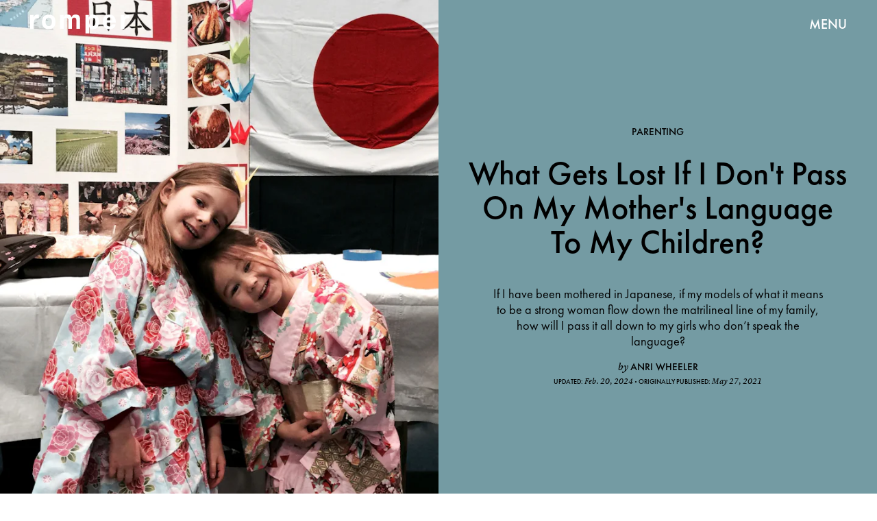

--- FILE ---
content_type: text/html; charset=utf-8
request_url: https://www.romper.com/parenting/passing-japanese-language-daughters
body_size: 34133
content:
<!doctype html><html lang="en"><head><meta charset="utf-8"/><meta name="viewport" content="width=device-width,initial-scale=1"/><title>What Gets Lost If I Don't Pass On My Mother's Language To My Children?</title><link rel="preconnect" href="https://cdn2.bustle.com" crossorigin/><link rel="preconnect" href="https://cdn2c.bustle.com" crossorigin/><link rel="preconnect" href="https://imgix.bustle.com"/><link rel="preconnect" href="https://securepubads.g.doubleclick.net"/><style data-href="https://cdn2.bustle.com/2026/romper/main-30c145f17c.css">.V8B{position:relative}.CAk{width:100%;height:100%;border:none;background:none;position:absolute;top:0;right:0;pointer-events:none}.CAk:focus{outline:none}.zwx{position:fixed;inset:0 0 100%;opacity:0;transition:opacity .25s,bottom 0s ease .25s;pointer-events:none}.ecP:checked~.zwx{transition:opacity .25s,bottom 0s;opacity:.7;bottom:0;pointer-events:all}.s4D{height:75px;margin:1rem auto;position:relative;text-align:center;width:270px}.xVf{background:#7ab6c0;-webkit-mask-image:url(https://cdn2.bustle.com/2026/romper/swirl-oembed-nonscale-a9d6b1c192.svg);mask-image:url(https://cdn2.bustle.com/2026/romper/swirl-oembed-nonscale-a9d6b1c192.svg);-webkit-mask-repeat:no-repeat;mask-repeat:no-repeat;-webkit-mask-size:100% 100%;mask-size:100% 100%;height:100%;transform:translate3d(-15%,15%,0);width:100%}.MNR{font-family:var(--fontFamilyHandWriting);font-size:2.5rem;position:absolute;bottom:-23%;right:-5%}.Ezr{animation:MP1 1s linear infinite;font-size:3rem;margin-left:-.5rem;letter-spacing:2px}body>.s4D{height:400px;inset:-50px 0 0;margin:auto;max-width:80%;position:fixed;width:325px}body>.s4D .xVf{-webkit-mask-image:url(https://cdn2.bustle.com/2026/romper/swirl-8dd9cd85aa.svg);mask-image:url(https://cdn2.bustle.com/2026/romper/swirl-8dd9cd85aa.svg);transform:translate3d(-30%,5%,0) rotate(-5deg);width:250%}body>.s4D .MNR{font-size:2.75rem;right:47%;top:-4%;transform:rotate(-8deg)}@keyframes MP1{0%{opacity:0}50%{opacity:1}to{opacity:0}}.qUu{height:var(--headerHeight);left:0;pointer-events:none;position:absolute;right:0;top:0;z-index:var(--zIndexNav)}.qUu:after{background:var(--colorC);content:"";inset:0;position:absolute;z-index:-1}.pGs{position:fixed}.qUu:after,.m4L .O3D{opacity:0;transform:translateZ(0);transition:opacity .25s ease}.zUh{height:100%;position:relative;margin:0 auto;width:100%;max-width:var(--maxContainerWidth);padding:0 var(--pageGutter)}.Ryt{align-items:center;display:flex;justify-content:space-between;height:100%}.O3D{height:30px;width:145px;pointer-events:auto;z-index:var(--zIndexContent)}.Pok{fill:var(--metaColor);height:100%;width:100%;pointer-events:none}.xxh{transition:fill .25s ease}.gQC{align-items:center;color:var(--metaColor);cursor:pointer;display:flex;font-family:var(--fontFamilySansSerif);font-weight:var(--fontWeightBold);font-size:.95rem;height:var(--headerHeight);justify-content:flex-end;pointer-events:auto;transition:color .25s ease;width:var(--headerHeight)}.RdF{cursor:pointer;height:var(--headerHeight);padding:15px;display:flex;align-items:center;margin-right:-1rem;position:relative}.IgQ{pointer-events:auto}.IgQ:after{opacity:.95}.IgQ .O3D{opacity:1}.IgQ .Pok{fill:var(--colorA)}.IgQ .gQC{color:var(--colorA)}@media(min-width:768px){.gQC{font-size:1.25rem}}.Rz_{position:relative;display:flex;align-items:flex-start;flex-direction:column}.myY{font-family:var(--fontFamilySansSerif);font-weight:var(--fontWeightBold);font-size:.625rem;line-height:1;text-transform:uppercase;padding:.5rem .75rem;border:1px solid;border-radius:50%;margin-bottom:1rem}.KUF{display:flex;position:relative;width:360px;height:75px;max-width:100%}@media(min-width:768px){.Rz_{flex-direction:row;top:1.4rem}.myY{font-size:.75rem;padding:.75rem .875rem;margin:0}.KUF{width:400px;height:85px;margin-left:auto}}@media(min-width:1025px){.myY{font-size:1rem;padding:1rem}.Rz_{top:2.5rem}.KUF{width:580px;height:120px}}@media(min-width:1440px){.Rz_{top:2.6rem}.KUF{width:766px;height:160px}}.VH1{display:flex}.y9v{flex-shrink:0}.icx{display:block;width:100%;height:100%;-webkit-mask:center / auto 20px no-repeat;mask:center / auto 20px no-repeat;background:currentColor}.kz3{-webkit-mask-image:url(https://cdn2.bustle.com/2026/romper/copyLink-51bed30e9b.svg);mask-image:url(https://cdn2.bustle.com/2026/romper/copyLink-51bed30e9b.svg)}.Q6Y{-webkit-mask-image:url(https://cdn2.bustle.com/2026/romper/facebook-89d60ac2c5.svg);mask-image:url(https://cdn2.bustle.com/2026/romper/facebook-89d60ac2c5.svg);-webkit-mask-size:auto 23px;mask-size:auto 23px}.g9F{-webkit-mask-image:url(https://cdn2.bustle.com/2026/romper/instagram-2d17a57549.svg);mask-image:url(https://cdn2.bustle.com/2026/romper/instagram-2d17a57549.svg)}.ORU{-webkit-mask-image:url(https://cdn2.bustle.com/2026/romper/mailto-2d8df46b91.svg);mask-image:url(https://cdn2.bustle.com/2026/romper/mailto-2d8df46b91.svg);-webkit-mask-size:auto 16px;mask-size:auto 16px}.e4D{-webkit-mask-image:url(https://cdn2.bustle.com/2026/romper/pinterest-0a16323764.svg);mask-image:url(https://cdn2.bustle.com/2026/romper/pinterest-0a16323764.svg)}.E-s{-webkit-mask-image:url(https://cdn2.bustle.com/2026/romper/snapchat-b047dd44ba.svg);mask-image:url(https://cdn2.bustle.com/2026/romper/snapchat-b047dd44ba.svg)}.xr8{-webkit-mask-image:url(https://cdn2.bustle.com/2026/romper/globe-18d84c6cec.svg);mask-image:url(https://cdn2.bustle.com/2026/romper/globe-18d84c6cec.svg)}.coW{-webkit-mask-image:url(https://cdn2.bustle.com/2026/romper/youtube-79c586d928.svg);mask-image:url(https://cdn2.bustle.com/2026/romper/youtube-79c586d928.svg)}.b18{-webkit-mask-image:url(https://cdn2.bustle.com/2026/romper/x-ca75d0a04e.svg);mask-image:url(https://cdn2.bustle.com/2026/romper/x-ca75d0a04e.svg)}.Ag6{border-bottom:1px solid var(--colorD);color:var(--colorA);margin:0 auto 2rem;position:relative;width:100%}.Ag6:before{bottom:.5rem;content:"";display:block;height:30px;margin:auto 0;background:var(--colorD);-webkit-mask-image:url(https://cdn2.bustle.com/2026/romper/search-2c3b7d47b7.svg);mask-image:url(https://cdn2.bustle.com/2026/romper/search-2c3b7d47b7.svg);-webkit-mask-position:center;mask-position:center;-webkit-mask-repeat:no-repeat;mask-repeat:no-repeat;-webkit-mask-size:20px;mask-size:20px;pointer-events:none;position:absolute;right:0;width:30px}.KY9{font-family:var(--fontFamilySerif);font-style:italic;font-size:.875rem;letter-spacing:-.5px;margin:auto;padding-top:40px}.lix{font-family:var(--fontFamilySansSerif);font-weight:var(--fontWeightBold);font-size:1.75rem;background:transparent;border:none;color:var(--colorA);display:block;padding:.5rem 40px .5rem 0;width:100%;appearance:none}.lix::placeholder{color:var(--colorA);opacity:.5}.Ui6{height:var(--headerHeight);width:100%;max-width:var(--maxContainerWidth);margin:0 auto;border-bottom:.5px solid rgba(0,0,0,.4)}.Ui6:before{background:var(--colorA);left:0;bottom:0;height:100%}.Ui6 .lix{font-size:1.25rem;height:100%;width:100%;padding:0 0 0 2.5rem}.Ui6 .lix::placeholder{color:var(--colorA);opacity:1}.lix::-ms-clear,.lix::-ms-reveal{display:none;width:0;height:0}.lix::-webkit-search-decoration,.lix::-webkit-search-cancel-button,.lix::-webkit-search-results-button,.lix::-webkit-search-results-decoration{display:none}.lix:focus{outline:none}@media(min-width:768px){.Ag6{margin-bottom:3rem}.Ag6:before{background-size:24px}.lix{font-size:2.25rem}.KY9{font-size:1rem;padding-top:60px}}@media(min-width:1025px){.lix{font-size:3rem}}.Jqo{position:relative;z-index:var(--zIndexNav)}.zaM,.hwI{background:#739294}.zaM{overflow:auto;-webkit-overflow-scrolling:touch;position:fixed;inset:-100% 0 100%;transform:translateZ(0);opacity:0;transition:transform .25s,opacity 0s ease .25s;font-family:var(--fontFamilySansSerif)}.zaM,.zaM a{color:#000}.K8W{display:grid;grid-template-rows:repeat(2,minmax(0,auto)) 1fr;min-height:100%;position:relative;width:100%;max-width:var(--maxContainerWidth);margin:0 auto;padding:0 var(--pageGutter)}.hwI{display:flex;justify-content:space-between;position:sticky;top:0;left:0;z-index:1}.n7w{display:none}.wJ6:checked~.zaM{transform:translate3d(0,100%,0);opacity:1;transition:transform .25s,opacity 0s}.hbV,.gpr{position:absolute;top:0;opacity:0;transform:translateZ(0);pointer-events:none}.hbV{left:0;width:100%;padding:0 var(--pageGutter)}.gpr{cursor:pointer;height:var(--headerHeight);width:40px;line-height:var(--headerHeight);right:var(--pageGutter);text-align:center}.gpr:after,.gpr:before{background:#000;content:"";height:40%;inset:0;margin:auto;position:absolute;width:2px}.gpr:before{transform:rotate(45deg)}.gpr:after{transform:rotate(-45deg)}.wYL:checked~.zaM .hbV,.wYL:checked~.zaM .gpr{transition:opacity .5s;pointer-events:all;opacity:1}.wYL:checked~.zaM .sIQ,.wYL:checked~.zaM .nyh,.wYL:checked~.zaM .BRg{opacity:0;pointer-events:none}.jDS{display:flex}.wVE{position:relative;cursor:pointer;height:var(--headerHeight);padding:15px;z-index:1;display:flex;align-items:center}.wVE span{font-size:.95rem;letter-spacing:.3px}.BRg{margin-right:-1rem}.eAo{margin:1rem 0 3rem;position:relative}.fdE{position:relative;font-weight:var(--fontWeightBold);line-height:1;letter-spacing:-.3px;border-bottom:.5px solid rgba(0,0,0,.4)}.jEZ{position:relative}.BA2{position:absolute;top:50%;left:0;transform:translateY(-50%);width:var(--punchHoleSize);height:var(--punchHoleSize);border-radius:50%;background:#eae9e3}.Amc{position:relative;display:flex;justify-content:space-between;align-items:center;font-size:2.25rem;padding:.75rem 2.25rem .75rem 0;cursor:pointer}.Amc a{position:relative;margin-left:1rem;padding:.25rem .5rem}.ggz a{pointer-events:none}.Amc a:before{display:none;content:" ";width:100%;height:100%;position:absolute;top:.25rem;left:0;background:url(https://cdn2.bustle.com/2026/romper/scribble-817fcf5368.svg) no-repeat;background-size:100% 100%}.nfm{display:none;width:100%;height:100%;position:absolute;top:0;left:0;z-index:1;cursor:pointer}.hkL{appearance:none;-webkit-appearance:none;border:none;cursor:pointer;height:2.25rem;width:2.25rem;position:absolute;background:transparent;top:1.1rem;right:0;margin:0}.hkL:before{content:"";position:absolute;top:50%;left:50%;transform:translate(-50%,-50%);background-image:url(https://cdn2.bustle.com/2026/romper/carrot-81095ae126.svg);background-size:100% 100%;width:14px;height:10px}.fdE:focus,.hkL:focus{outline:none}.qSW{display:flex;flex-direction:column;font-size:1rem;line-height:1.5;letter-spacing:-.1px;height:auto;max-height:0;opacity:0}.qSW a{padding:.5rem 0 .5rem 1.5rem}.iX3{display:flex;flex-wrap:wrap;margin:1rem 0}.f0q{display:inline-block;width:50%;font-family:var(--fontFamilySansSerif);font-weight:var(--fontWeightBold);font-size:.875rem;line-height:1.2;letter-spacing:-.1px;padding:.75rem 0;text-transform:uppercase}.jhc{background-color:inherit;text-align:left;cursor:pointer}.Q-u{margin:1rem 0}.wJ6:checked~.zaM i{display:block}.Q-u a{height:40px;width:40px;margin-right:8px;border:1px solid;border-radius:50%}.Q-u i{display:none}.wJ6:checked~.zaM .fNG{background-image:url(https://cdn2.bustle.com/2026/romper/bdg_logo-6dba629bc7.svg)}.fNG{background-position:center;background-repeat:no-repeat;background-size:contain;margin:1rem 0;height:47px;width:107px}.urt{font-size:.625rem;line-height:1.5;letter-spacing:-.1px;margin:0 0 1rem}.mVy{display:none}.U_z{width:145px;height:var(--headerHeight)}@media(min-width:768px){.U_z{width:auto;height:auto}.wYL:checked~.zaM .sIQ{opacity:1;pointer-events:all}.hwI{flex-direction:column-reverse}.jDS{justify-content:flex-end}.mVy{display:block}.wVE span{font-size:1.25rem}.fdE{font-size:2.5rem}.Amc a{margin-left:2rem}.hkL:before{width:21px;height:15px}.qSW{flex-direction:row;margin-left:1rem;font-size:1rem}.LLq{display:flex}.iX3{width:70%}.y6l{width:30%}.Q-u{justify-content:space-between}}@media(max-width:1024px){.hkL:checked{transform:rotate(180deg)}.hkL:checked~.qSW{max-height:260px;padding:0 0 1rem;opacity:1;transition:max-height .2s ease-out,padding .15s ease-out,opacity .15s ease-out}.hkL:checked+.jEZ .nfm{display:block}}@media(min-width:1025px){.fdE:hover .hkL{transform:rotate(180deg)}.fdE:hover .qSW{max-height:100px;padding:0 0 1rem;opacity:1;transition:max-height .2s ease-out,padding .15s ease-out,opacity .15s ease-out}.fdE:hover .Amc a:before{display:block}.Amc{font-size:2.5rem}.Amc a{margin-left:2.5rem}.ggz a{pointer-events:all}.hkL:before{width:29px;height:20px}.qSW{margin-left:2.25rem;font-size:1.5rem}.DmT{display:flex;justify-content:space-between;align-self:flex-end}.LLq{width:70%}.Pdb{display:none}}@media(min-width:1440px){.Amc{font-size:3.75rem}}.Ex8{background-color:var(--colorA);color:var(--colorC);cursor:pointer;display:inline-block;font-family:var(--fontFamilySansSerif);font-size:1rem;font-weight:var(--fontWeightBold);letter-spacing:.1rem;line-height:var(--lineHeightStandard);padding:10px 30px;text-align:center;text-transform:uppercase;transition:background-color var(--transitionHover);vertical-align:middle;border:none}.Ex8:not([disabled]){cursor:pointer}.Ex8:focus{outline:none}.ruo,.Ez6{position:absolute;width:100%;left:0;right:0;text-align:center}.ruo{top:50%;transform:translateY(-50%)}.Ez6{bottom:1rem}.L5y.V0x .ruo,.L5y.V0x .Ez6{width:calc(100% - 20px);margin:1rem auto}.Hsp,.DIw,.l0q:before,.l0q:after{inset:0}.Hsp{align-items:center;display:flex;justify-content:center;position:fixed;z-index:1100}.DIw{background:#0003;position:absolute}.IxI{background:#fff;box-shadow:0 4px 6px -1px #00000014,0 2px 4px -2px #00000014;border-radius:6px;display:grid;margin-bottom:10vh;max-width:600px;padding:1rem;position:relative;width:calc(100% - 2rem)}.l0q{border:none;background:none;cursor:pointer;height:2.5rem;position:absolute;top:.5rem;right:.5rem;width:2.5rem}.l0q:before,.l0q:after{background:#000;content:"";height:75%;margin:auto;position:absolute;width:2px}.l0q:before{transform:rotate(45deg)}.l0q:after{transform:rotate(-45deg)}.l0q:focus{outline:none}.LHe,.eHv,.KXR{grid-column:1;transition:opacity .2s}.LHe{grid-row:1}.eHv{grid-row:2}.DYh .LHe,.DYh .eHv,.KXR{opacity:0;pointer-events:none}.KXR{grid-row:1 / 3;align-self:center}.DYh .KXR{opacity:1;pointer-events:all}.T-R{background-color:var(--colorC);border-radius:0;font-family:var(--fontFamilySansSerif)}.ukc{width:calc(100% - 2rem)}.NYu{color:var(--colorG);font-weight:var(--fontWeightBold);font-size:2rem;line-height:1.05;margin:0 0 1rem}.iUF{display:grid;grid-template-columns:1fr auto}.Frd{grid-row:1;grid-column:1;background:transparent;border:1px solid;color:var(--colorH);font-family:var(--fontFamilySansSerif);font-size:1.2rem;outline:none;padding:.75rem;width:100%;position:relative}.Frd::placeholder{color:var(--colorA);opacity:.7}button.nSK{grid-row:1;grid-column:2;background:var(--colorG);color:var(--colorC);display:block;font-size:1.25rem;letter-spacing:0;line-height:1;padding:.75rem 2rem;text-align:left;position:relative}.e2g{grid-row:2;grid-column:1 / -1;color:var(--colorA);font-size:.625rem;line-height:1.1;margin-top:.75rem;opacity:.5}.e2g a{color:inherit;font-weight:var(--fontWeightBold)}@media(min-width:768px){.T-R{padding:2rem}.NYu{font-size:2.5rem;margin-bottom:2rem}}@font-face{font-family:FuturaCustom;font-display:swap;src:url(https://cdn2c.bustle.com/2026/romper/Futura-Book-ce3705bbe1.woff2) format("woff2")}@font-face{font-family:FuturaCustom;font-weight:600;font-display:swap;src:url(https://cdn2c.bustle.com/2026/romper/Futura-Med-17b9a0fd5d.woff2) format("woff2")}@font-face{font-family:FuturaCustom;font-style:italic;font-display:swap;src:url(https://cdn2c.bustle.com/2026/romper/Futura-Book-Obl-4cf941fdd8.woff2) format("woff2")}@font-face{font-family:FuturaCustom;font-style:italic;font-display:swap;font-weight:600;src:url(https://cdn2c.bustle.com/2026/romper/Futura-Med-Obl-2841efa464.woff2) format("woff2")}@font-face{font-family:LyonText;font-display:swap;src:url(https://cdn2c.bustle.com/2026/romper/LyonText-Regular-Web-3bb5c882c7.woff2) format("woff2")}@font-face{font-family:LyonText;font-style:italic;font-display:swap;src:url(https://cdn2c.bustle.com/2026/romper/LyonText-RegularItalic-Web-fa3ff44dbf.woff2) format("woff2")}@font-face{font-family:LyonText;font-display:swap;font-weight:700;src:url(https://cdn2c.bustle.com/2026/romper/LyonText-Bold-Web-6bf7dd9a2e.woff2) format("woff2")}@font-face{font-family:MissConfidential;font-display:swap;src:url(https://cdn2c.bustle.com/2026/romper/missconfidential-3f9be14b65.woff2) format("woff2")}::selection{background:var(--colorD);color:var(--colorC)}*,*:before,*:after{box-sizing:inherit}html{box-sizing:border-box;font-size:var(--fontSizeRoot);line-height:var(--lineHeightStandard);-webkit-text-size-adjust:100%;text-size-adjust:100%;-webkit-tap-highlight-color:rgba(0,0,0,0)}body{background:var(--colorC);color:var(--colorA);font-family:var(--fontFamilySansSerif);margin:0;overflow-y:scroll;-webkit-font-smoothing:antialiased;-moz-osx-font-smoothing:grayscale}a{color:var(--colorA);background:transparent;cursor:pointer;text-decoration:none;word-wrap:break-word}h1,h2,h3,h4{font-family:var(--fontFamilySansSerif);margin:2rem 0 1rem;text-rendering:optimizeLegibility;line-height:1.2}p,blockquote{margin:32px 0}button{border:none}cite{font-style:normal}img{max-width:100%;border:0;backface-visibility:hidden;transform:translateZ(0)}iframe{border:0}::placeholder{color:#ccc}.UdU{display:flex}.UdU>div:before,.hzA.UdU:before{display:block;width:100%;height:var(--minAdSpacing);position:absolute;top:0;color:var(--colorA);content:"ADVERTISEMENT";font-family:var(--fontFamilySansSerif);font-size:.65rem;letter-spacing:.09em;line-height:var(--minAdSpacing);opacity:.6;word-break:normal;text-align:center}.UdU>div{margin:auto;padding:var(--minAdSpacing) 0}.hzA.UdU{background-color:var(--adBackgroundColor);padding:var(--minAdSpacing) 0}.hzA.UdU>div{padding:0}.hzA.UdU>div:before{content:none}.vmZ{min-width:1px;min-height:1px}.EdX{display:block;width:100%;height:100%;transition:opacity .3s}.ap2{position:relative;width:100%}.ap2 .EdX{position:absolute;top:0;left:0;width:100%}.dSy{object-fit:cover;position:absolute;top:0;left:0}.vB9{background:#e1e1e140}.vB9 .EdX{opacity:0}.EdX video::-webkit-media-controls-enclosure{display:none}.zzk{min-width:1px;min-height:1px;overflow-x:hidden;position:relative;text-align:center;z-index:0}.APH{overflow-y:hidden}.pCo,.pCo>div,.pCo>div>div{width:100%;margin:auto;max-width:100vw;text-align:center;overflow:visible;z-index:300}.pCo{min-height:var(--minAdHeight)}.pCo>div{position:sticky;top:var(--headerHeightStickyScrollableAd)}@media screen and (max-width:1024px){.k_e{grid-row-end:auto!important}}.stickyScrollableRailAd>div{position:sticky;top:var(--headerHeightStickyScrollableAd);margin-top:0!important;padding-bottom:var(--minAdSpacing)}.Ldt{min-height:var(--minAdHeightStickyScrollable)}.Ldt>div{margin-top:0!important}.GQx [id^=google_ads_iframe]{height:0}.JUn,.LWq,.HuM{height:1px}.HuM>div{overflow:hidden}#oopAdWrapperParent:not(:empty){background-color:var(--adBackgroundColor);min-height:var(--minAdHeightVideo);margin-bottom:var(--minAdSpacing)!important;z-index:var(--zIndexOverlay)}#oopAdWrapper:not(:empty),#oopAdWrapper:empty+div{background-color:var(--adBackgroundColor);z-index:var(--zIndexOverlay)}#oopAdWrapper>div>div{margin:0 auto}.buT,.TX9{background:none;border:none;margin:0;width:32px;height:32px;position:absolute;bottom:3px;cursor:pointer;background-repeat:no-repeat;background-position:center}.buT{left:40px;background-image:url(https://cdn2.bustle.com/2026/romper/pause-bd49d74afd.svg)}.Am5{background-image:url(https://cdn2.bustle.com/2026/romper/play-3e2dff83eb.svg)}.TX9{left:6px;background-image:url(https://cdn2.bustle.com/2026/romper/unmute-9a8cd4cbb8.svg)}.D5o{background-image:url(https://cdn2.bustle.com/2026/romper/mute-ea100a50bf.svg)}.ne7{background:var(--colorD);display:flex;flex-direction:column;min-height:100vh;padding:var(--headerHeight) 0 0}.B1q{display:flex;flex-wrap:wrap;padding:3rem var(--pageGutter);text-align:center}.iAt{background:var(--colorC);cursor:default;display:inline-block;font-weight:var(--fontWeightBold);font-size:5rem;padding:0 1.5rem}.eta{flex:0 0 60%}.oZ6{flex:0 0 40%}.eta .iAt{transform:rotate(-10deg)}.oZ6 .iAt{transform:rotate(20deg)}.egB{font-size:2.5rem;font-weight:var(--fontWeightBold);line-height:1.2;margin:3rem 0 0;position:relative;text-align:left}.egB:before{content:"";position:absolute;inset:0;background:var(--colorB);-webkit-mask-image:url(https://cdn2.bustle.com/2026/romper/line-mobile-effects-nonscale-9b6f4358de.svg);mask-image:url(https://cdn2.bustle.com/2026/romper/line-mobile-effects-nonscale-9b6f4358de.svg);-webkit-mask-size:100% 3rem;mask-size:100% 3rem;-webkit-mask-position:left -1.75rem;mask-position:left -1.75rem}.V6w{align-items:flex-end;background:var(--colorC);display:flex;flex:1;justify-content:flex-end;padding:3rem var(--pageGutter)}.jtK{align-items:flex-end;display:flex;flex-direction:column;font-size:1.5rem;font-weight:var(--fontWeightBold);position:relative}.jtK:before{background:var(--colorD);content:"";display:block;height:120px;-webkit-mask-image:url(https://cdn2.bustle.com/2026/romper/arrow-scale-633c6a8ba3.svg);mask-image:url(https://cdn2.bustle.com/2026/romper/arrow-scale-633c6a8ba3.svg);-webkit-mask-size:100% 100%;mask-size:100% 100%;transition:transform .5s;transform-origin:bottom left;width:100px}@media(min-width:768px){.egB{font-size:3.5rem;margin-top:4rem}.egB:before{-webkit-mask-size:100% 4.2rem;mask-size:100% 4.2rem;-webkit-mask-position:left -2.25rem;mask-position:left -2.25rem}.iAt{font-size:20vw}}@media(min-width:1024px){.ne7{flex-direction:row;padding-top:0}.B1q{align-items:center;flex:0 0 65%;padding-top:var(--headerHeight)}.iAt{font-size:12vw;transition:transform .2s}.eta .iAt:hover{transform:rotate(10deg)}.oZ6 .iAt:hover{transform:rotate(-20deg)}.egB{font-size:4rem;margin-top:0}.egB:before{-webkit-mask-size:100% 4.8rem;mask-size:100% 4.8rem;-webkit-mask-position:left -2.75rem;mask-position:left -2.75rem}.V6w{flex:1}.jtK:hover:before{transform:rotate(360deg)}}.he5{position:relative;width:1px;height:1px;margin-top:-1px;min-height:1px}.hwi{top:50vh}.h4R{top:-50vh}.h5Q{background:transparent;height:1px;margin:-1px auto 0;opacity:var(--dividerOpacity);width:100%}:root{--primaryColor: var(--colorD);--textColor: var(--colorA);--metaColor: var(--colorA);--navColor: var(--colorA);--imageBackgroundColor: rgba(225, 225, 225, .25);--adBackgroundColor: rgba(225, 225, 225, .25);--headerHeight: 70px;--pageGutter: 1.25rem;--verticalCardSpacing: 2.25rem;--controlSpacing: 2.5rem;--maxContainerWidth: 1440px;--maxBodyWidth: 800px;--viewportHeight: 100vh;--cardMinHeight: 520px;--cardMaxHeight: 800px;--cardMaxHeightFeature: 1200px;--cardHeight: clamp(var(--cardMinHeight), 80vh, var(--cardMaxHeight));--featureCardHeight: clamp(var(--cardMinHeight), 100vh, var(--cardMaxHeightFeature));--minAdSpacing: 2rem;--minAdHeight: calc(var(--minAdSpacing) * 2 + 250px);--minAdHeightStickyScrollable: calc(var(--minAdSpacing) * 2 + 400px);--minAdHeightVideo: 188px;--minAdHeightMobileSlideshow: calc(var(--minAdSpacing) * 2 + 50);--minAdHeightDesktopSlideshow: calc(var(--minAdSpacing) * 2 + 250);--headerHeightStickyScrollableAd: var(--headerHeight);--mobiledocSpacing: 1.5rem;--dividerOpacity: .2;--punchHoleSize: .7rem;--fontFamilySansSerif: FuturaCustom, Futura, sans-serif;--fontFamilySerif: LyonText, serif;--fontFamilyHandWriting: MissConfidential, serif;--fontSizeRoot: 16px;--lineHeightStandard: 1.6;--fontWeightRegular: 400;--fontWeightBold: 700;--transitionHover: .1s;--easeOutQuart: cubic-bezier(.25, .46, .45, .94);--zIndexNeg: -1;--zIndexBackground: 0;--zIndexContent: 100;--zIndexOverContent: 200;--zIndexFloatAd: 300;--zIndexPopUp: 400;--zIndexFloating: 500;--zIndexNav: 600;--zIndexOverlay: 700}@media(min-width:768px){:root{--cardMinHeight: 580px;--minAdSpacing: 2.5rem;--pageGutter: 2.5rem;--verticalCardSpacing: 2.75rem}}@media(min-width:1025px){:root{--pageGutter: 2.75rem;--punchHoleSize: .9rem;--cardMaxHeightFeature: 1000px}}
</style><style data-href="https://cdn2.bustle.com/2026/romper/commons-1-e3bb72c055.css">.sWr{height:100%;width:100%;position:relative}.jWY{height:100vh}.btA,.CJg{background:var(--colorC)}.iGR{height:auto;min-height:0}.L7S{opacity:0}.TGq{opacity:0;animation:aBP .2s var(--easeOutQuart) .1s forwards}@keyframes aBP{0%{opacity:0}to{opacity:1}}@media(min-width:768px){.iGR{min-height:0}}.Rfb{min-width:1px;min-height:1px;position:relative}.kOK{display:block;width:100%;height:100%;transition:opacity .4s;object-fit:cover}.sMW{position:relative;width:100%}.U-k{position:absolute;top:0;left:0;width:100%}.NUO{background:var(--imageBackgroundColor, rgba(225, 225, 225, .25))}.M_P{cursor:pointer;width:48px;height:48px;pointer-events:all}.M_P:after{display:block;content:" ";margin:auto}.KAj{filter:brightness(.85)}.cCV{padding:0}.JHj{grid-row:1 / -1;grid-column:1 / -1;align-self:end;justify-self:end;margin-right:-1rem;margin-bottom:-1rem;z-index:var(--zIndexContent)}.LJm{display:flex;width:64px;height:64px}.LJm:after{width:24px;height:24px;background:var(--colorC);-webkit-mask-image:url(https://cdn2.bustle.com/2026/romper/audio-58f66c2fdf.svg);mask-image:url(https://cdn2.bustle.com/2026/romper/audio-58f66c2fdf.svg)}.nKF:after{-webkit-mask-image:url(https://cdn2.bustle.com/2026/romper/muted-931464476f.svg);mask-image:url(https://cdn2.bustle.com/2026/romper/muted-931464476f.svg)}.Hh2{min-width:1px;min-height:1px}.WbG{position:relative}.AkL{transform:translateY(.75rem);position:relative;z-index:var(--zIndexBackground)}.AkL:not(.x2j):after{content:"";position:absolute;inset:0;background:var(--colorB);z-index:-1}.AkL img:first-child{transform:translateY(-.75rem);object-fit:cover;z-index:var(--zIndexContent)}.AkL:not(.x2j):after,.AkL img:first-child{-webkit-mask:url(https://cdn2.bustle.com/2026/romper/tear-a553739211.svg);mask:url(https://cdn2.bustle.com/2026/romper/tear-a553739211.svg);-webkit-mask-size:100% 100%;mask-size:100% 100%}.J67{position:relative;z-index:var(--zIndexContent)}.J67:before,.J67:not(.x2j):after{content:"";position:absolute;background:currentColor}.J67:before{inset:0;-webkit-mask:url(https://cdn2.bustle.com/2026/romper/watercolor-scale-0607fd03a5.svg);mask:url(https://cdn2.bustle.com/2026/romper/watercolor-scale-0607fd03a5.svg);-webkit-mask-size:100% 100%;mask-size:100% 100%;z-index:var(--zIndexBackground)}.J67:not(.x2j):after{top:calc(15% - .75rem);left:0;right:15%;height:.5rem;-webkit-mask:url(https://cdn2.bustle.com/2026/romper/watercolor-line-scale-84871f79c0.svg);mask:url(https://cdn2.bustle.com/2026/romper/watercolor-line-scale-84871f79c0.svg);-webkit-mask-size:100% 100%;mask-size:100% 100%;z-index:var(--zIndexOverContent)}.J67 img:first-child{position:absolute;top:15%!important;left:15%!important;right:0;bottom:0;width:85%;height:85%;object-fit:cover;z-index:var(--zIndexContent)}.x2j:after{content:"";display:block;height:33px;width:33px;opacity:.75;position:absolute;top:50%;left:50%;transform:translate(-50%,-50%);transform-origin:0 0;border:3px var(--colorG) solid;border-bottom-style:dotted;border-radius:50%;animation:PZv 1.3s linear infinite}@media(min-width:768px){.AkL{transform:translateY(1rem)}.AkL img:first-child{transform:translateY(-1rem)}}@keyframes PZv{0%{transform:rotate(0) translate(-50%,-50%)}to{transform:rotate(360deg) translate(-50%,-50%)}}.JOT{min-height:2rem;font-family:var(--fontFamilySansSerif);font-size:.625rem;line-height:1.2;color:var(--colorA);text-align:left;overflow:hidden}.JOT a{color:inherit}.KS5{align-items:center;display:flex;margin:auto}.cWT{text-transform:uppercase;font-weight:var(--fontWeightBold);font-size:.8rem}.Izs,.cWT,.c3b{margin:0 .5rem 0 0}.c3b{font-style:italic;opacity:.6}.KS5 .PWd{margin:auto 0}.Fsv{font-size:.9rem;min-height:0;padding:0 var(--pageGutter) 1rem;text-align:right}.Fsv .Izs,.Fsv .cWT,.Fsv .PWd{margin:0 0 0 .3rem}.Fsv .c3b{font-family:var(--fontFamilySerif);font-size:.75rem;font-style:italic;line-height:1;margin:0;opacity:1}.Fsv .cWT{font-size:.9rem;line-height:1.2}@media(min-width:768px){.JOT{min-height:2.25rem}.Fsv{min-height:0;padding-bottom:1.25rem}.Fsv .KS5{justify-content:flex-end}}.mLI{display:flex;flex-direction:column;z-index:var(--zIndexContent)}.Fdy{font-family:var(--fontFamilySerif);font-size:.75rem;line-height:1.3}.Fdy a,.Fdy span{color:inherit;font-family:var(--fontFamilySansSerif);font-style:normal;font-weight:var(--fontWeightBold);text-transform:uppercase}.DHw{font-family:var(--fontFamilySerif);font-style:italic;font-size:.75rem;line-height:1.3;margin-top:.25rem}.DHw div{display:inline}.DHw div+div:before{content:" \2022  "}.DHw span{display:inline;font-family:var(--fontFamilySansSerif);font-weight:var(--fontWeightBold);font-style:normal;font-size:.625rem;text-transform:uppercase}@media(min-width:768px){.Fdy{font-size:.9375rem}}.GqV{background:var(--colorCD);color:var(--colorAE);height:100%;width:100%}.gsz{height:var(--cardHeight);margin:0 auto;position:relative;padding:0 var(--pageGutter);width:100%}.I0j{height:var(--featureCardHeight)}.dPJ.gsz{height:var(--viewportHeight);padding-bottom:var(--controlSpacing)}.gsz p{margin:0 0 .5rem}.aVX,p.QwJ{margin:0}.Psy{font-family:var(--fontFamilySansSerif);font-weight:var(--fontWeightBold);font-size:.75rem;line-height:1}.QwJ{text-transform:uppercase}.aVX{font-family:var(--fontFamilySerif);font-size:var(--titleSize);font-weight:var(--fontWeightRegular);line-height:1.2;padding-bottom:calc(var(--titleSize) * .5);position:relative}.aVX:before{content:"";position:absolute;inset:0;-webkit-mask-image:url(https://cdn2.bustle.com/2026/romper/line-mobile-effects-nonscale-9b6f4358de.svg);mask-image:url(https://cdn2.bustle.com/2026/romper/line-mobile-effects-nonscale-9b6f4358de.svg);-webkit-mask-size:100% calc(var(--titleSize) * 1.2);mask-size:100% calc(var(--titleSize) * 1.2);-webkit-mask-position:bottom left;mask-position:bottom left;display:none}.l5K{display:flex;flex-direction:column;gap:1rem}.r87{font-family:var(--fontFamilySansSerif);font-weight:var(--fontWeightRegular);font-size:.9375rem;line-height:1.25;flex:1 1 60%}.r87 p:last-child{margin-bottom:0}.oL7{height:100%;width:100%}.Vms{font-family:var(--fontFamilySansSerif);font-size:.625rem;line-height:1.2}.Vms a,.r87 a{color:inherit;text-decoration:underline}.WuP,.Mt9{color:inherit}.Psy,.Mt9{display:flex;align-items:center}.Mt9:before{content:"|";margin:0 .5rem;display:inline-block}@media(min-width:768px){.r87{font-size:1rem;max-width:490px}.Psy{font-size:.9375rem}.Vms{font-size:.75rem}.l5K{flex-direction:row;align-items:flex-end;justify-content:space-between}.aVX:before{-webkit-mask-image:url(https://cdn2.bustle.com/2026/romper/line-desktop-effects-nonscale-948a9a2006.svg);mask-image:url(https://cdn2.bustle.com/2026/romper/line-desktop-effects-nonscale-948a9a2006.svg)}}.Doa{--titleSize: 1.75rem}.vWV{--titleSize: 2rem}.RzU{--titleSize: 2.25rem}.XJV{--titleSize: 2.5rem}.npW{--titleSize: 3rem}.fQd{display:flex;flex-direction:column;justify-content:space-between;padding-top:var(--headerHeight);padding-bottom:1rem}.nYg{order:1;display:flex;margin-bottom:.5rem}.n3V{color:var(--colorHE)}.gai{order:2;font-size:var(--titleSize);padding-bottom:calc(var(--titleSize) * .5)}.k4z .gai:before{background:var(--colorDC);display:block}.gai strong{font-family:var(--fontFamilyHandWriting);font-weight:var(--fontWeightRegular)}.hJa{order:3;flex:1 1 35%;width:calc(100% + 1rem);margin-top:.5rem;padding-bottom:2rem;margin-right:-1rem;padding-right:1rem;position:relative;overflow:hidden;z-index:2}.WhP{color:var(--colorDC)}.y5h{object-fit:contain}.Vo4{position:absolute;top:.5rem;bottom:.5rem;right:0;text-align:center;writing-mode:vertical-rl;transform:rotate(180deg)}.JMA{order:4}.NLr{text-align:right}.Lgb{position:relative}.Lgb:before{content:"";position:absolute;width:116px;height:116px;bottom:calc(100% + 1rem);left:0;background:var(--colorDC);-webkit-mask-image:url(https://cdn2.bustle.com/2026/romper/arrow-scale-633c6a8ba3.svg);mask-image:url(https://cdn2.bustle.com/2026/romper/arrow-scale-633c6a8ba3.svg);-webkit-mask-size:100% 100%;mask-size:100% 100%;-webkit-mask-position:center;mask-position:center;-webkit-mask-repeat:no-repeat;mask-repeat:no-repeat;opacity:.5;z-index:1}@media(min-width:768px){.Doa{--titleSize: 2rem}.vWV{--titleSize: 2.5rem}.RzU{--titleSize: 2.75rem}.XJV{--titleSize: 3rem}.npW{--titleSize: 3.5rem}.hJa{flex:1 1 50%;margin-top:1rem;padding-bottom:2.5rem;padding-right:1rem}.nYg{margin-bottom:1rem}.Lgb:before{height:145px;width:145px}}@media(min-width:1025px){.OYW{--titleSize: 2rem}.qgN{--titleSize: 2.5rem}.ZQG{--titleSize: 3rem}.UWA{--titleSize: 3.5rem}.hfi{--titleSize: 4rem}.fQd{display:grid;grid-template-columns:repeat(5,1fr);grid-template-rows:auto 1fr auto;max-width:var(--maxContainerWidth);margin:0 auto}.nYg{grid-row:1;grid-column:1 / -1}.gai{grid-row:2;grid-column:1 / -3;align-self:start;margin-right:var(--pageGutter)}.hJa{grid-row:2;grid-column:4 / -1}.JMA{grid-row:3;grid-column:2 / -1}.Lgb{margin-bottom:var(--pageGutter)}.Lgb:before{left:unset;bottom:1rem;right:calc(100% + var(--pageGutter));transform:scaleY(-1) rotate(270deg)}}@media(min-width:1440px){.OYW{--titleSize: 2.5rem}.qgN{--titleSize: 3rem}.ZQG{--titleSize: 3.5rem}.UWA{--titleSize: 4rem}.hfi{--titleSize: 4.5rem}}.s5h{--titleSize: 2rem}.eKZ{--titleSize: 2.25rem}.IhL{--titleSize: 2.5rem}.ifM{--titleSize: 2.75rem}.VfT{--titleSize: 3.25rem}.T8A{background-color:var(--colorA);color:var(--colorBD)}.G2w{display:flex;flex-direction:column;justify-content:flex-end;padding:6.5rem var(--pageGutter) 1.5rem}.Ngv:before{content:"";position:absolute;display:block;top:0;right:0;width:100%;height:100%;background:linear-gradient(0deg,var(--gradientHalfOpacity),var(--gradientTransparent) 70%);z-index:1;pointer-events:none}.T8A{width:100%;height:100%}.gnY,.Kca,.hBq,.ira{z-index:var(--zIndexContent)}.gnY{margin-bottom:.25rem}.Kca{font-family:var(--fontFamilySansSerif);font-weight:var(--fontWeightBold);line-height:1.05;margin-right:.5rem}.OZn .Kca:before{background:currentColor;display:block;-webkit-mask-size:100% calc(var(--titleSize) * 1.05);mask-size:100% calc(var(--titleSize) * 1.05)}.Kca strong{font-family:var(--fontFamilyHandWriting);font-weight:var(--fontWeightRegular)}.KfF{text-align:right}.u4k,.kLE:after{position:absolute;inset:0}.XBl{object-fit:cover}.ira{position:absolute;top:6rem;bottom:2rem;right:.2rem;text-align:center;writing-mode:vertical-rl;transform:rotate(180deg)}@media(min-width:768px){.BhH{--titleSize: 3rem}.qVd{--titleSize: 3.5rem}.uFd{--titleSize: 3.75rem}.E7W{--titleSize: 4rem}.V3Y{--titleSize: 4.5rem}.G2w{padding:9rem var(--pageGutter) 2rem}.gnY{top:6.5rem}}@media(min-width:1025px){.Kca{margin-right:20%}}@media(min-width:1440px){.BhH{--titleSize: 4rem}.qVd{--titleSize: 4.5rem}.uFd{--titleSize: 5rem}.E7W{--titleSize: 5.5rem}.V3Y{--titleSize: 6rem}.G2w{--sideMarginWidth: calc((100% - var(--maxContainerWidth)) / 2);padding-left:calc(var(--sideMarginWidth) + var(--pageGutter));padding-right:calc(var(--sideMarginWidth) + var(--pageGutter))}}.t8s{display:flex;font-family:var(--fontFamilySerif);font-size:.75rem;font-style:italic;line-height:1}.lAq{font-family:var(--fontFamilySansSerif);font-weight:var(--fontWeightBold);font-size:.9rem;line-height:1.2;padding-left:.3rem}.Rcu{color:var(--colorA);display:block;font-family:var(--fontFamilySansSerif);position:relative}.yiq{font-family:var(--fontFamilySansSerif);font-weight:var(--fontWeightBold);font-size:1.5rem;line-height:1;margin-top:1.25rem;margin-bottom:1rem;text-align:center}.EaG .yiq{-webkit-line-clamp:5;display:-webkit-box;-webkit-box-orient:vertical;overflow:hidden}.O8F{font-family:var(--fontFamilySansSerif);font-weight:var(--fontWeightBold);font-size:.85rem;line-height:1.2;padding:.75rem 0;text-align:center}.O8F span{position:relative}.O8F span:before{content:"";position:absolute;inset:-.5rem -1rem;background:var(--colorD);-webkit-mask-image:url(https://cdn2.bustle.com/2026/romper/circle-product-scale-a76b882f6f.svg);mask-image:url(https://cdn2.bustle.com/2026/romper/circle-product-scale-a76b882f6f.svg);-webkit-mask-position:center;mask-position:center;-webkit-mask-size:100% 100%;mask-size:100% 100%;-webkit-mask-repeat:no-repeat;mask-repeat:no-repeat;opacity:.5}.wxt{padding-top:100%;position:relative;overflow:hidden;width:100%}.mdu{object-fit:contain;position:absolute;top:0}.EaG .wxt{padding-top:80%}.Rcu .RSA{font-family:var(--fontFamilySerif);font-size:.75rem;line-height:1.4;letter-spacing:-.3px;text-align:center;margin-top:1rem}.Rcu .RSA a{color:inherit;text-decoration:underline}.Rcu .yMn{align-items:stretch;background:transparent;cursor:pointer;display:flex;font-family:var(--fontFamilySansSerif);font-size:1rem;color:var(--colorG);justify-content:space-between;line-height:1.2;margin-top:1.5rem;padding:0;width:100%;position:relative}.HBv:before,.HBv:after{content:"";position:absolute;width:100%;height:2px;background:var(--colorD);-webkit-mask-image:url(https://cdn2.bustle.com/2026/romper/rule_scribble-81edf49706.svg);mask-image:url(https://cdn2.bustle.com/2026/romper/rule_scribble-81edf49706.svg);-webkit-mask-position:center;mask-position:center;-webkit-mask-size:100% 100%;mask-size:100% 100%;-webkit-mask-repeat:no-repeat;mask-repeat:no-repeat}.HBv:before{top:-2px}.HBv:after{bottom:-2px}.JEe .yMn+.yMn{margin-top:unset}.JEe .yMn+.yMn:before{display:none}.o75{display:flex;flex-direction:row;align-items:center;justify-content:flex-start;flex-wrap:wrap;font-family:var(--fontFamilySansSerif);font-weight:var(--fontWeightBold);font-size:1.2rem;line-height:1.1;padding:.75rem .5rem .75rem 0;text-align:left}.XM6{font-size:1rem}.w7_{align-items:center;display:flex;flex:0 0 50%;justify-content:flex-end;min-height:63px}.HBv .w7_{padding:.5rem 0}.EaG .w7_{min-height:52px}.Ies.w7_{flex:0 0 100%}.Ies .lXj{width:100%;justify-content:center}.w7_ .jMM{display:none}.jMM{background:currentColor;-webkit-mask-image:url(https://cdn2.bustle.com/2026/romper/symmetric-arrow-7e7546a241.svg);mask-image:url(https://cdn2.bustle.com/2026/romper/symmetric-arrow-7e7546a241.svg);-webkit-mask-size:100% 100%;mask-size:100% 100%;display:inline-block;width:1.25rem;height:1.5rem;margin-left:.75rem;vertical-align:middle}.lXj{align-items:center;background:var(--colorD);color:var(--colorE);display:flex;justify-content:flex-end;font-family:var(--fontFamilySansSerif);font-weight:var(--fontWeightBold);font-size:.9rem;line-height:1.2;padding:.5rem 1rem;text-align:left;text-transform:uppercase}.EaG .lXj{padding:.25rem .75rem}.ksY{margin-right:.625rem}._N2{color:var(--colorA);font-size:.9rem;font-style:italic;padding-top:.25rem;text-decoration:line-through;opacity:.5;position:relative}.oC5{display:none}._al{display:flex;align-items:center;justify-content:center;margin:1.5rem 0 .75rem}@media(min-width:768px){.Rcu{display:grid;grid-template-columns:40% 1fr;grid-template-rows:1fr auto;grid-column-gap:1.5rem}.wxt{grid-column:1;grid-row:1 / 3;justify-self:center}.Mup{grid-column:2;grid-row:1}._al{margin-top:0}.yiq{font-size:2rem;margin-top:unset;margin-bottom:2rem}.EaG .yiq{font-size:2rem;margin-bottom:1.25rem}.O8F,.Rcu .RSA{font-size:.9375rem}.OiB{grid-column:2;grid-row:2}.o75{font-size:2rem}.EaG .o75{font-size:1.5rem}._N2{font-size:1.125rem;padding-top:0;margin-left:.5rem}.w7_{font-size:.8125rem}.w7_ .jMM{display:initial}.jMM{width:1.7rem;height:1.875rem;position:relative;right:0}}@media(min-width:1025px){.yiq{font-size:2.2rem}}.yW8{position:relative;height:100%}.yW8>iframe{position:absolute}.Hof{position:absolute;top:0;left:0;width:100%;height:100%;z-index:0}.Qf5{--textSize: .9375rem;color:var(--colorA);margin:auto}.BQA{margin:0}.kPo{font-family:var(--fontFamilySansSerif);font-weight:var(--fontWeightBold);font-size:.75rem;line-height:1.2;text-transform:uppercase;position:relative;margin-bottom:1rem}.kPo:after{content:"";position:absolute;background:var(--colorD);width:120px;height:52px;top:50%;left:50%;transform:translate(-50%,-50%);-webkit-mask-image:url(https://cdn2.bustle.com/2026/romper/eyebrow-circle-nonscale-d8ecce236a.svg);mask-image:url(https://cdn2.bustle.com/2026/romper/eyebrow-circle-nonscale-d8ecce236a.svg);-webkit-mask-position:center;mask-position:center;-webkit-mask-repeat:no-repeat;mask-repeat:no-repeat;-webkit-mask-size:contain;mask-size:contain}.QrZ{font-family:var(--fontFamilySerif);font-weight:var(--fontWeightRegular);font-size:.75rem;line-height:1.1;margin:0}.uER{color:inherit}.RlV>div:first-child{padding-top:150%}.RlV img{object-fit:contain;inset:0;position:absolute}@media(min-width:768px){.Qf5{--textSize: 1rem}.kPo,.QrZ{font-size:.9375rem}}@media(min-width:1025px){.RlV>div:first-child{padding-top:100%}}.EvN{background:#ffffffe0;border:1px solid #e5e5e5;border-radius:6px;display:grid;grid-template-columns:1fr 1fr;gap:1rem;padding:1rem;width:100%;font-family:var(--fontFamilySansSerif);box-shadow:0 4px 6px -1px #00000014,0 2px 4px -2px #00000014;transition:box-shadow .2s}.BLp,.v9d{grid-column:1 / -1}.v9d{height:100%;display:flex;flex-direction:column;gap:1rem}.ZDA{font-size:1.5rem;font-weight:600;line-height:1.15;margin:0 0 .5rem}.ss_{font-size:.7rem;line-height:1.2;padding:.75rem 0 1rem}.O_Z{align-self:center;height:24px;max-width:100px;grid-column:1;margin-left:.25rem}.Txw{background:url(https://cdn2.bustle.com/2026/romper/amazon-logo-06b41cef1d.svg) left / contain no-repeat}.uxd{background:url(https://cdn2.bustle.com/2026/romper/target-logo-1c98143553.svg) left / contain no-repeat}.eJo{background:url(https://cdn2.bustle.com/2026/romper/walmart-logo-1825258248.svg) left / contain no-repeat}.ny3{padding-top:100%;position:relative;overflow:hidden}.s-G{object-fit:contain;position:absolute;top:0}.ySL{padding:0;font-size:1.5rem;font-weight:600;line-height:1;margin-right:.5rem;white-space:nowrap;text-align:right}.Jg3{align-self:end;font-size:1rem;margin-right:unset}.mOS{font-size:1.2rem;opacity:.65;position:relative;text-decoration:line-through;margin-right:.75rem}.Lvw{border:none;background-color:transparent;border-top:1px solid #e5e5e5;cursor:pointer;font-family:sans-serif;margin-top:.5rem;padding:.75rem 0 0;width:100%}.hE6{background:#131921;border-radius:6px;color:#fff;display:flex;font-size:1.1rem;font-weight:600;gap:.5rem;justify-content:center;padding:1rem;text-transform:capitalize;transition:background .2s}.lsP{background:#ffb442;position:absolute;font-weight:600;font-size:.9rem;text-transform:uppercase;letter-spacing:.02rem;padding:.2rem 0 0;top:0;right:0;border-top-right-radius:6px;width:64px;text-align:center}.lsP:after{content:"";display:block;background-color:transparent;border-left:32px solid transparent;border-right:32px solid transparent;border-top:9px solid #ffb442;border-bottom:none;position:absolute;left:0;right:0;top:100%}.zdJ{display:grid;column-gap:1rem;grid-template-columns:1fr 1fr}.O_Z,.ySL{grid-row:1}.Lvw{grid-column:1 / -1}@media(min-width:768px){.EvN{padding:1.25rem;gap:1.25rem;grid-template-columns:2fr 1fr 1fr}.EvN:not(.hXd):hover{box-shadow:0 20px 25px -5px #0000001a,0 8px 10px -6px #0000001a}.EvN:not(.hXd):hover .hE6,.hXd .Lvw:hover .hE6{background:#273344}.EvN:not(.hXd):hover .hE6:after,.hXd .Lvw:hover .hE6:after{opacity:1;transform:translate3d(4px,0,0)}.BLp{grid-column:1}.v9d{grid-column:2 / -1;gap:1.75rem}.ZDA{font-size:1.75rem;margin:1.5rem 0 0}.hE6:after{content:"";width:20px;height:20px;margin-right:-18px;opacity:0;background:url(https://cdn2.bustle.com/2026/romper/arrow-fc94c1aee2.svg);transition:transform .15s,opacity .3s}}
</style><style data-href="https://cdn2.bustle.com/2026/romper/commons-2-251acfb698.css">.SIZ{display:grid;height:var(--cardHeight);margin:0 auto;position:relative}.SIZ p{margin:0}.SIZ h2{margin:0 0 .5rem}.mCH,.l-g{display:flex}.l-g{color:inherit}.l-g:before{content:"|";margin:0 .5rem;display:inline-block}.l-g span:last-of-type{margin:0}.Stm{font-family:var(--fontFamilySansSerif);font-weight:var(--fontWeightBold);font-size:.75rem;line-height:1;text-transform:uppercase}.yHO{font-size:var(--titleSize);padding-bottom:calc(var(--titleSize) * .5);position:relative}.yHO:before{content:"";position:absolute;inset:0;-webkit-mask-image:url(https://cdn2.bustle.com/2026/romper/line-mobile-effects-nonscale-9b6f4358de.svg);mask-image:url(https://cdn2.bustle.com/2026/romper/line-mobile-effects-nonscale-9b6f4358de.svg);-webkit-mask-position:bottom left;mask-position:bottom left;display:none}.seY p{font-family:var(--fontFamilySansSerif);font-size:.9375rem;font-weight:var(--fontWeightRegular);line-height:1.25;letter-spacing:-.3px}.seY h2{font-size:calc(var(--titleSize) * .75)}.eqj{background:none;height:100%}.eqj :first-child{object-fit:contain}.LSz{position:absolute;top:0;left:0;width:100%;height:100%;object-fit:cover}.qeY{position:absolute;text-align:center;writing-mode:vertical-rl;transform:rotate(180deg);font-size:.625rem;line-height:1.2}.qeY a,.LD0 a{color:inherit;text-decoration:underline}.i2u{color:inherit}@media(min-width:768px){.SIZ h2{margin-bottom:1rem}.Stm{font-size:.9375rem}.qeY{font-size:.75rem}.yHO:before{-webkit-mask-image:url(https://cdn2.bustle.com/2026/romper/line-desktop-effects-nonscale-948a9a2006.svg);mask-image:url(https://cdn2.bustle.com/2026/romper/line-desktop-effects-nonscale-948a9a2006.svg)}}.iTy{--titleSize: 1.75rem}.XIt{--titleSize: 2rem}.zLI{--titleSize: 2.25rem}.NS-{--titleSize: 2.5rem}.aAR{--titleSize: 3rem}.bET{background:var(--colorCD);color:var(--colorAE);display:grid;grid-template-rows:var(--headerHeight) repeat(2,min-content) minmax(1.5rem,auto) minmax(auto,29vh) minmax(1.5rem,auto) min-content;grid-template-columns:min-content 1fr auto;column-gap:1.38rem;padding:0 var(--pageGutter) var(--pageGutter)}.FUh{height:var(--featureCardHeight);grid-template-rows:var(--headerHeight) repeat(2,min-content) minmax(1.5rem,auto) minmax(auto,36vh) minmax(1.5rem,auto) min-content}.FUh.luv{height:var(--viewportHeight);padding-bottom:var(--controlSpacing)}.C99{grid-column:1 / span 3;grid-row:2;margin-bottom:.25rem}.mMW{color:var(--colorHE)}.mgJ{grid-column:1 / span 3;grid-row:3;margin:0}.mgJ,.DmG h2{font-family:var(--fontFamilySerif);font-weight:var(--fontWeightRegular);line-height:1.2}.uJX .mgJ:before{background:var(--colorDC);display:block;-webkit-mask-size:100% calc(var(--titleSize) * 1.2);mask-size:100% calc(var(--titleSize) * 1.2)}.QLU{position:relative;grid-column:2 / span 2;grid-row:5 / 6}.GF3{color:var(--colorDC);height:100%;width:100%}.l7b{position:absolute;left:100%;top:0;bottom:0;padding-right:4px}.MyB{grid-column:1;grid-row:5 / 6;width:80px;height:80px;align-self:end;position:relative}.xJg{width:inherit;height:inherit}.K-a{grid-column:1 / span 2;grid-row:7;align-self:end}.IKW{grid-column:3;grid-row:7;align-self:end;text-align:right}@media(min-width:768px){.Rb4{--titleSize: 2rem}.fCy{--titleSize: 2.25rem}.RYG{--titleSize: 2.5rem}.nx3{--titleSize: 2.75rem}.zZc{--titleSize: 3.25rem}.bET{grid-template-rows:var(--headerHeight) repeat(2,min-content) minmax(2rem,auto) minmax(auto,37vh) minmax(2rem,auto) min-content;column-gap:2.63rem}.FUh{grid-template-rows:var(--headerHeight) repeat(2,min-content) minmax(2rem,auto) minmax(auto,46vh) minmax(2rem,auto) min-content}.C99{margin-bottom:1rem}.MyB{width:144px;height:144px;margin-left:6.63rem}.DmG p{font-size:1rem}}@media(min-width:1025px){.bET{grid-template-rows:var(--headerHeight) repeat(3,min-content) auto min-content;grid-template-columns:1fr min-content 1fr;column-gap:2.5rem}.mgJ{grid-column:1 / 3;margin:0 1.75rem 0 0}.K-a{grid-row:4;grid-column:1;margin-top:2rem;align-self:start;line-height:1.25}.DmG p{width:70%}.QLU{grid-column:3;grid-row:2 / -1;margin:0}.MyB{grid-column:2;grid-row:6;margin:0;justify-self:end;width:135px;height:135px}.IKW{grid-column:1;grid-row:6;text-align:left}}@media(min-width:1440px){.Rb4{--titleSize: 3rem}.fCy{--titleSize: 3.25rem}.RYG{--titleSize: 3.5rem}.nx3{--titleSize: 3.75rem}.zZc{--titleSize: 4.25rem}.bET{max-width:var(--maxContainerWidth)}.mgJ{margin-right:3.75rem}.K-a{margin-top:2.5rem}.MyB{width:168px;height:168px}}.xn_{--textSize: .9375rem;display:grid;position:relative;width:100%;grid-template-columns:1fr;grid-template-rows:auto 1fr repeat(2,auto);grid-row-gap:1.25rem;height:var(--cardHeight);color:var(--colorBD);background:var(--colorA);padding:var(--headerHeight) var(--pageGutter) var(--pageGutter);z-index:var(--zIndexContent)}.h90.xn_{padding-top:var(--pageGutter)}.Hyz.xn_{height:var(--featureCardHeight)}.iK4.xn_{height:var(--viewportHeight);padding-bottom:var(--controlSpacing)}.upF{grid-row:1;grid-column:1;display:grid;grid-template-columns:1fr 2fr;grid-template-rows:repeat(2,auto);grid-column-gap:1.25rem}.Exy{grid-row:1;grid-column:1;justify-self:start}.Exy:after{background:var(--colorDC)}.PYn{grid-row:1 / -1;grid-column:2}.F1E{grid-row:2;grid-column:1 / -1;margin-top:.5rem}.cH8{color:inherit}.eX8{position:absolute;inset:0;z-index:-1}.zsy{object-fit:cover}.ZIL{grid-row:3;grid-column:1;max-width:80%;font-family:var(--fontFamilySansSerif);font-size:var(--textSize);line-height:1.2;position:relative}.ZIL a{color:inherit;text-decoration:underline}.oDe:after{content:" "}.JIQ{opacity:.8}.GcA:before{content:"";position:absolute;inset:0;background:var(--colorC);-webkit-mask-image:url(https://cdn2.bustle.com/2026/romper/line-mobile-effects-nonscale-9b6f4358de.svg);mask-image:url(https://cdn2.bustle.com/2026/romper/line-mobile-effects-nonscale-9b6f4358de.svg);-webkit-mask-size:100% calc(var(--textSize) * 1.2);mask-size:100% calc(var(--textSize) * 1.2);-webkit-mask-position:bottom left;mask-position:bottom left;transform:translateY(calc(var(--textSize) * .6))}.hR_{grid-row:4;grid-column:1}@media(min-width:768px){.xn_{--textSize: 1rem;padding-top:100px;padding-bottom:2rem}.upF{grid-template-columns:2fr 3fr}.ZIL{max-width:60%}}@media(min-width:1025px){.xn_{grid-template-columns:repeat(4,1fr);grid-template-rows:1fr;grid-column-gap:1.5rem;padding-top:120px}.upF{grid-column:1;grid-row:1;grid-template-columns:1fr;grid-template-rows:repeat(3,auto);align-self:start}.ZIL{grid-column:4;grid-row:1;max-width:unset;align-self:start}.hR_{grid-column:1;grid-row:1;align-self:end}.Exy{grid-row:1;grid-column:1;margin-bottom:1.5rem}.PYn{grid-row:2;grid-column:1}.F1E{grid-row:3;grid-column:1;margin-top:1.5rem}}@media(min-width:1440px){.xn_{--sideMarginWidth: calc((100% - var(--maxContainerWidth)) / 2);padding-right:calc(var(--sideMarginWidth) + var(--pageGutter));padding-left:calc(var(--sideMarginWidth) + var(--pageGutter))}}.MVF{--textSize: .9375rem;display:grid;position:relative;width:100%;grid-template-columns:1fr;grid-template-rows:auto 1fr repeat(2,auto);grid-row-gap:1.25rem;height:var(--cardHeight);color:var(--colorA);background:var(--colorC);background-image:linear-gradient(var(--colorC) 50%,var(--colorDC) 50%,var(--colorDC));padding:var(--headerHeight) var(--pageGutter) var(--pageGutter)}.nHm.MVF{height:var(--featureCardHeight)}.xuJ.MVF{height:var(--viewportHeight);padding-bottom:var(--controlSpacing)}.AnT{grid-row:1;grid-column:1;display:grid;grid-template-columns:1fr 2fr;grid-template-rows:repeat(2,auto);grid-column-gap:1.25rem}.kRR{grid-row:1;grid-column:1;justify-self:start}.znI{grid-row:1 / -1;grid-column:2}.Cfl{grid-row:2;grid-column:1 / -1;margin-top:.5rem}.q75,.H2-{grid-row:2;grid-column:1;position:relative}.q75{color:var(--colorD);overflow:hidden}.poO{object-fit:contain}.bxT{color:var(--colorEH);grid-row:3;grid-column:1;max-width:80%;font-family:var(--fontFamilySansSerif);font-size:var(--textSize);line-height:1.2;position:relative}.bxT a{color:inherit;text-decoration:underline}.y7y:after{content:" "}.UUp{opacity:.6}.oeU:before{content:"";position:absolute;inset:0;background:var(--colorC);-webkit-mask-image:url(https://cdn2.bustle.com/2026/romper/line-mobile-effects-nonscale-9b6f4358de.svg);mask-image:url(https://cdn2.bustle.com/2026/romper/line-mobile-effects-nonscale-9b6f4358de.svg);-webkit-mask-size:100% calc(var(--textSize) * 1.2);mask-size:100% calc(var(--textSize) * 1.2);-webkit-mask-position:bottom left;mask-position:bottom left;transform:translateY(calc(var(--textSize) * .6))}.lVI{grid-row:4;grid-column:1}@media(min-width:768px){.MVF{--textSize: 1rem;padding-top:100px;padding-bottom:2rem}.AnT{grid-template-columns:2fr 3fr}.bxT{max-width:60%}.q75,.H2-{max-width:85%;left:50%;transform:translate(-50%)}}@media(min-width:1025px){.MVF{grid-template-columns:repeat(4,1fr);grid-template-rows:1fr;grid-column-gap:1.5rem;padding-top:120px}.AnT{grid-column:1;grid-row:1;grid-template-columns:1fr;grid-template-rows:repeat(3,auto);align-self:start}.q75,.H2-{grid-column:2 / -2;grid-row:1;max-width:unset}.bxT{color:var(--colorAH);grid-column:4;grid-row:1;max-width:unset;align-self:start}.oeU:before{background:var(--colorD)}.lVI{grid-column:1;grid-row:1;align-self:end}.kRR{grid-row:1;grid-column:1;margin-bottom:1.5rem}.znI{grid-row:2;grid-column:1}.Cfl{grid-row:3;grid-column:1;margin-top:1.5rem}}@media(min-width:1440px){.MVF{--sideMarginWidth: calc((100% - var(--maxContainerWidth)) / 2);padding-right:calc(var(--sideMarginWidth) + var(--pageGutter));padding-left:calc(var(--sideMarginWidth) + var(--pageGutter))}}.XUu{min-width:1px;min-height:260px;position:relative}.XUu>*{margin:0 auto}.Jen{position:absolute;inset:0;display:flex;justify-content:center;align-items:center}.RK- .Jen{background:#fafafa;border:1px solid rgb(219,219,219);border-radius:4px}.W3A{color:inherit;display:block;height:3rem;width:3rem;padding:.75rem}.W3A i{display:none}.RK- .W3A{height:1.5rem;width:1.5rem}.RK- .W3A i{display:inline-block;background-color:#bebebe;transform:scale(.75)}.bwd{padding-top:56.25%;position:relative;min-height:210px}.TVx{position:absolute;top:0;left:0;width:100%;height:100%}._-W{min-height:210px}.fb_iframe_widget iframe,.fb_iframe_widget span{max-width:100%!important}.tu9{position:absolute;top:0;left:0;width:100%;height:100%}.wHQ{position:relative}.zDQ{min-width:1px;min-height:180px;margin:-10px 0}.zDQ>iframe{position:relative;left:50%;transform:translate(-50%)}.UyF{width:1px;min-width:100%!important;min-height:100%}.BCT{position:relative;min-height:500px;display:flex;align-items:center;text-align:center}.BCT:after{content:"";display:block;clear:both}.A7C{float:left;padding-bottom:210px}.yzx{position:absolute;inset:0;display:flex;justify-content:center;align-items:center}.MJ1 .yzx{background:#fafafa;border:1px solid rgb(219,219,219);border-radius:4px}.GmH{color:inherit;display:block;height:3rem;width:3rem;padding:.5rem}.GmH i{display:none}.MJ1 .GmH i{display:inline-block;background-color:#bebebe}@media(min-width:768px){.A7C{padding-bottom:160px}}.jOH{width:400px;height:558px;overflow:hidden;max-width:100%}.US1{aspect-ratio:16 / 9;position:relative}.GFB{min-height:300px}.GFB iframe{background:#fff}.P4c{display:flex;min-height:600px;min-width:325px;max-width:605px;margin:auto}.P4c>*{margin:0 auto;flex:1}.Duw{display:flex;width:100%;height:100%;justify-content:center;align-items:center}.nv3 .Duw{background:#fafafa;border:1px solid rgb(219,219,219);border-radius:4px}.nHf{color:inherit;display:block;height:3rem;width:3rem;padding:.5rem}.nv3 .nHf i{background:#bebebe}.Muh{padding-top:56.25%;position:relative}.KTw{padding-top:100%;position:relative}.L3D{position:relative;padding-top:175px}.uzt{position:relative;padding-top:380px}.z4F{position:relative;padding-top:228px}.O9g{position:relative;padding-top:56.25%}.Ygb{padding-top:100px;overflow:hidden}.Ygb .G6O{height:300px}.nk0{padding-top:calc(2 / 3 * 100%)}.r7X{padding-top:210px}.fp8{padding-top:220px}.J2L{padding-top:640px}.Ffz{--textSize: .9375rem;display:grid;position:relative;width:100%;grid-template-columns:1fr;grid-template-rows:auto 1fr repeat(2,auto);grid-row-gap:1.25rem;height:var(--cardHeight);color:var(--colorAH);background:var(--colorC);background-image:linear-gradient(var(--colorC) 50%,var(--colorDC) 50%,var(--colorDC));padding:var(--headerHeight) var(--pageGutter) var(--pageGutter)}.U5t.Ffz{height:var(--featureCardHeight)}.vdH.Ffz{height:var(--viewportHeight);padding-bottom:var(--controlSpacing)}.ue6{width:100%;grid-column:1;grid-row:2;display:flex;justify-self:center;align-self:center;z-index:var(--zIndexContent)}.Zg7{width:70%;max-width:400px;align-self:unset;overflow:hidden}.ue6>*{flex:1;width:100%}.Z0G{grid-row:1;grid-column:1;display:grid;grid-template-columns:1fr 2fr;grid-template-rows:1fr;grid-column-gap:1.25rem;z-index:var(--zIndexContent)}.Qiq{grid-row:1;grid-column:1;justify-self:start;font-family:var(--fontFamilySansSerif);font-weight:var(--fontWeightBold);font-size:.75rem;line-height:1.2;text-transform:uppercase;position:relative;margin-bottom:1rem}.Qiq:after{content:"";position:absolute;background:var(--colorD);width:120px;height:52px;top:50%;left:50%;transform:translate(-50%,-50%);-webkit-mask-image:url(https://cdn2.bustle.com/2026/romper/eyebrow-circle-nonscale-d8ecce236a.svg);mask-image:url(https://cdn2.bustle.com/2026/romper/eyebrow-circle-nonscale-d8ecce236a.svg);-webkit-mask-position:center;mask-position:center;-webkit-mask-repeat:no-repeat;mask-repeat:no-repeat;-webkit-mask-size:contain;mask-size:contain}.xM0{grid-row:1 / -1;grid-column:2;font-family:var(--fontFamilySerif);font-weight:var(--fontWeightRegular);font-size:.75rem;line-height:1.1;margin:0}.JWu{grid-row:3;grid-column:1;font-family:var(--fontFamilySansSerif);font-size:var(--textSize);line-height:1.2;max-width:80%;z-index:var(--zIndexContent)}.JWu h2,.JWu p{margin:0 0 .5rem}.JWu :last-child{margin:0}.JWu h2{font-size:1rem}.JWu a{color:inherit;text-decoration:underline}.vFG p{position:relative}.vFG p:before{content:"";position:absolute;inset:0;background:var(--colorC);-webkit-mask-image:url(https://cdn2.bustle.com/2026/romper/line-mobile-effects-nonscale-9b6f4358de.svg);mask-image:url(https://cdn2.bustle.com/2026/romper/line-mobile-effects-nonscale-9b6f4358de.svg);-webkit-mask-size:100% calc(var(--textSize) * 1.2);mask-size:100% calc(var(--textSize) * 1.2);-webkit-mask-position:bottom left;mask-position:bottom left;transform:translateY(calc(var(--textSize) * .6))}.Db-{grid-row:4;grid-column:1;justify-content:flex-end}.dfS{grid-row:4;grid-column:1;align-self:end;justify-self:end;z-index:var(--zIndexContent)}@media(min-width:768px){.Ffz{--textSize: 1rem;padding-top:100px;padding-bottom:2rem}.Z0G{grid-template-columns:2fr 3fr}.Qiq,.xM0{font-size:.9375rem}.JWu{max-width:60%}.ue6{width:85%;justify-self:center}.Zg7{width:60%}}@media(min-width:1025px){.Ffz{grid-template-rows:120px 1fr repeat(2,auto) 2rem;grid-template-columns:45% 55%;background-image:linear-gradient(90deg,var(--colorC) 45%,var(--colorDC) 45%,var(--colorDC));padding:0}.ue6{grid-row:1 / -1;grid-column:2;width:70%}.Zg7{grid-row:1 / -2;width:50%;margin-top:2rem}.Z0G{grid-row:2;grid-template-columns:1fr;grid-template-rows:repeat(2,auto);padding:0 var(--pageGutter);align-self:start}.JWu{grid-row:3;max-width:unset;padding:0 var(--pageGutter)}.vFG p:before{background:var(--colorD)}.Db-{grid-row:4;margin:0 var(--pageGutter)}.Qiq{grid-row:1;grid-column:1;margin-bottom:1.5rem}.xM0{grid-row:2;grid-column:1}.dfS{grid-column:2;margin-right:var(--pageGutter)}}@media(min-width:1440px){.Ffz{--sideMarginWidth: calc((100vw - var(--maxContainerWidth)) / 2);grid-template-columns:45% 1fr var(--sideMarginWidth)}.Z0G,.JWu{padding-left:calc(var(--sideMarginWidth) + var(--pageGutter))}.Db-{margin-left:calc(var(--sideMarginWidth) + var(--pageGutter))}.dfS{margin-right:calc(var(--sideMarginWidth) + var(--pageGutter))}}.ew7{overflow:hidden}.ew7:before{content:"";position:absolute;top:0;left:0;width:100%;height:100%;background:var(--colorCD);-webkit-mask-image:url(https://cdn2.bustle.com/2026/romper/swirl-oembed-nonscale-a9d6b1c192.svg);mask-image:url(https://cdn2.bustle.com/2026/romper/swirl-oembed-nonscale-a9d6b1c192.svg);-webkit-mask-size:90% 90%;mask-size:90% 90%;-webkit-mask-position:center;mask-position:center;-webkit-mask-repeat:no-repeat;mask-repeat:no-repeat}@media(min-width:1025px){.ew7:before{left:45%;width:55%;max-width:calc(var(--maxContainerWidth) * .55)}}.V8F{height:var(--cardHeight);width:100%;max-width:var(--maxContainerWidth);margin:0 auto}.Iu7{height:var(--featureCardHeight)}.lyM{height:var(--viewportHeight)}.V8F .e02,.V8F p,.V8F h1,.V8F h2,.V8F h3,.V8F li{margin-top:0;margin-bottom:.5rem;line-height:1.2}.Z4-{font-family:var(--fontFamilySerif)}.Z4- h2{font-family:var(--fontFamilySansSerif);font-size:140%}.Z4- h3{font-family:var(--fontFamilySansSerif);font-size:125%}.Z4- a,.Szh a{color:inherit;text-decoration:underline}.EpW,.e02,.Szh{font-size:.75rem}.EpW{font-family:var(--fontFamilySansSerif);font-weight:var(--fontWeightBold);text-transform:uppercase}.e02,.Szh{font-family:var(--fontFamilySerif);font-weight:var(--fontWeightRegular)}.fUy{font-size:.625rem;line-height:1}.E0Y{color:inherit}@media(min-width:768px){.EpW,.e02,.Szh{font-size:.9375rem}}.atK{--textSize: .75rem}.Xt6{--textSize: .875rem}.Law{--textSize: 1rem}.QkI{--textSize: 1.25rem}.vWp{--textSize: 1.5rem}.vW6{width:100%;height:100%;background:var(--colorDC);color:var(--colorEA)}.EfU{display:grid;grid-template-rows:var(--headerHeight) 1fr auto;grid-template-columns:1fr}.frm.EfU{padding-bottom:var(--controlSpacing)}.CPf{grid-row:3;grid-column:1;padding:1rem var(--pageGutter);position:relative}.tdm{margin-bottom:1.5rem}.zkI{color:var(--colorEG);font-size:var(--textSize)}.zkI p{position:relative}.zkI p:before{content:"";position:absolute;inset:0;background:var(--colorA);-webkit-mask-image:url(https://cdn2.bustle.com/2026/romper/line-mobile-effects-nonscale-9b6f4358de.svg);mask-image:url(https://cdn2.bustle.com/2026/romper/line-mobile-effects-nonscale-9b6f4358de.svg);-webkit-mask-size:100% calc(var(--textSize) * 1.2);mask-size:100% calc(var(--textSize) * 1.2);-webkit-mask-position:bottom left;mask-position:bottom left;display:none;transform:translateY(calc(var(--textSize) * .6))}.vwg .zkI p:before{display:block}.zkI h2{font-size:150%}.zkI h3{font-size:130%}.aRN{position:absolute;top:1rem;right:var(--pageGutter)}.sa_{display:flex;flex-direction:column;max-width:75%;margin-bottom:1rem}.OnU:after{content:"";display:block;width:110px;height:16px;background:var(--colorCD);-webkit-mask-image:url(https://cdn2.bustle.com/2026/romper/eyebrow-line-nonscale-da5cf11366.svg);mask-image:url(https://cdn2.bustle.com/2026/romper/eyebrow-line-nonscale-da5cf11366.svg);-webkit-mask-size:100% auto;mask-size:100% auto;-webkit-mask-position:center left;mask-position:center left;-webkit-mask-repeat:no-repeat;mask-repeat:no-repeat}.cbR{--mediaWidth: 45%;grid-row:2;grid-column:1;position:relative}.cnZ{width:var(--mediaWidth);padding-top:calc(var(--mediaWidth) * 4 / 3);margin:auto;color:var(--colorC)}.cbR:before{content:"";width:calc(var(--mediaWidth) * 4 / 3);height:calc(var(--mediaWidth) * 16 / 9);height:100%;background:var(--colorCD);-webkit-mask-image:url(https://cdn2.bustle.com/2026/romper/swirl-paragraph-nonscale-d7cc731197.svg);mask-image:url(https://cdn2.bustle.com/2026/romper/swirl-paragraph-nonscale-d7cc731197.svg);-webkit-mask-size:contain;mask-size:contain;-webkit-mask-position:center center;mask-position:center center;-webkit-mask-repeat:no-repeat;mask-repeat:no-repeat}.cnZ,.cbR:before{position:absolute;top:50%;left:50%;transform:translate(-50%,-50%)}.ouw{position:absolute;top:0;left:0}.W4U{position:absolute;top:.5rem;bottom:.5rem;right:.5rem;text-align:center;writing-mode:vertical-rl;transform:rotate(180deg)}.W4U,.W4U a{color:var(--colorEA)}@media(min-width:768px){.yMr{--textSize: 1rem}.r_v{--textSize: 1.25rem}.jJN{--textSize: 1.5rem}.Huf{--textSize: 1.75rem}.VzA{--textSize: 2rem}.CPf{padding:2rem var(--pageGutter)}.sa_{max-width:60%;margin-bottom:2rem}.OnU:after{margin-bottom:.25rem}.tdm{max-width:80%}.zkI p:before{-webkit-mask-image:url(https://cdn2.bustle.com/2026/romper/line-desktop-effects-nonscale-948a9a2006.svg);mask-image:url(https://cdn2.bustle.com/2026/romper/line-desktop-effects-nonscale-948a9a2006.svg)}.cbR{--mediaWidth: 30%}}@media(min-width:1025px){.EfU{grid-template-columns:3fr 2fr;grid-template-rows:100px 1fr}.IGb.EfU{grid-template-rows:100px 3fr 1fr}.CPf{grid-row:2 / -1;grid-column:1 / -1;display:grid;grid-template-columns:3fr 2fr;grid-template-rows:1fr repeat(2,auto);padding-top:unset}.cbR{grid-row:2;grid-column:2;--mediaWidth: 50%}.cnZ{top:40px;transform:translate(-50%)}.cbR:before{top:-70px;transform:translate(-50%)}.IGb .cnZ,.IGb .cbR:before{top:50%;transform:translate(-50%,-50%)}.OnU:after{width:120px}.sa_{grid-row:1;grid-column:1}.aRN{position:unset;grid-row:1;grid-column:1;justify-self:end}.tdm{grid-row:2;grid-column:1;margin-bottom:2rem}.jch{grid-row:3;grid-column:1}}.kHO{width:100%}.D7j{height:var(--cardHeight);background:var(--colorDC);color:var(--colorEA);display:grid;grid-template-rows:1fr auto;padding-bottom:var(--pageGutter)}.rkP{height:var(--featureCardHeight)}.D7j.x2D{height:var(--viewportHeight);padding-bottom:var(--controlSpacing)}.GYT{height:100%;width:100%;overflow:hidden;grid-row:1;display:grid;background:linear-gradient(var(--colorB) 50%,var(--colorDC) 50%,var(--colorDC));grid-template-rows:50% auto 1fr repeat(2,auto) 1fr;grid-template-columns:1fr;color:var(--colorEA)}.GZd{grid-row:1;grid-column:1;margin:var(--headerHeight) var(--pageGutter) 1rem;padding-top:0;width:calc(100% - 2 * var(--pageGutter))}.F6g{object-fit:contain}.rXd{grid-row:4;grid-column:1;padding:0 var(--pageGutter);align-self:center}.Oqm{grid-row:5;grid-column:1;padding:0 var(--pageGutter) 2px}.BDb{display:block;font-size:1.375rem;margin:1.25rem 0}.GYT .P4v,.fF7{color:var(--colorEA)}.aa5 span:before{background:var(--colorCD);transform:rotate(-10deg);opacity:.5}.a6D{background:currentColor}.w9O{grid-row:2;grid-column:1;display:block;text-align:center;margin-top:1.25rem}.DwK,.DwK:after,.Fs_{font-family:var(--fontFamilySansSerif);font-weight:var(--fontWeightBold);font-size:.75rem;display:inline;text-transform:uppercase}.DwK:after{content:" / "}.pU4{grid-row:2;grid-column:1;width:100%;max-width:var(--maxContainerWidth);margin:0 auto;padding:1rem var(--pageGutter) 0;color:var(--colorEA)}.GYT .P4v:before,.GYT .P4v:after{background:var(--colorCD)}.lO3{min-height:55px}.dlI{background:var(--colorCD);color:var(--colorAE)}.GYT .iv-{margin:1rem 0 0}.Wbg{color:inherit;padding-left:var(--pageGutter)}@media(min-width:768px){.D7j{padding-bottom:2rem}.BDb{font-size:2rem;margin:2rem 0}.a6D{position:unset}.dlI{width:unset}.DwK,.DwK:after,.Fs_{font-size:.9375rem}.UVW{font-size:1.25rem}}@media(min-width:1025px){.D7j{background:linear-gradient(90deg,var(--colorB) 50%,var(--colorDC) 50%,var(--colorDC))}.GYT{background:transparent;grid-row:1 / -1;grid-column:1;grid-template-rows:var(--headerHeight) auto 1fr auto;grid-template-columns:50% 50%;grid-column-gap:unset;max-width:var(--maxContainerWidth);margin:0 auto}.GZd{grid-column:1;grid-row:2 / -1;margin:0 var(--pageGutter) 3.5rem}.w9O{grid-row:2;grid-column:2}.rXd{grid-row:3;grid-column:2;align-self:center}.BDb{font-size:2.2rem}.Oqm{grid-row:4;grid-column:2;padding-bottom:4rem}.GYT .iv-{margin-top:1.5rem}.GYT .P4v{margin:var(--pageGutter) 0 0}}.RXx{height:var(--cardHeight);width:100%;margin:0 auto}.pge{height:var(--featureCardHeight)}.rHz{height:var(--viewportHeight)}.RXx .vg5,.RXx p,.RXx h1,.RXx h2{margin-top:0;margin-bottom:.5rem;line-height:1.2}.sKi a,.sI1 a{color:inherit;text-decoration:underline}.xa0,.vg5,.sI1{font-size:.75rem}.xa0,.sI1{font-family:var(--fontFamilySansSerif);font-weight:var(--fontWeightBold);text-transform:uppercase}.xa0:after{content:"";display:block;width:110px;height:16px;background:var(--colorC);-webkit-mask-image:url(https://cdn2.bustle.com/2026/romper/eyebrow-line-nonscale-da5cf11366.svg);mask-image:url(https://cdn2.bustle.com/2026/romper/eyebrow-line-nonscale-da5cf11366.svg);-webkit-mask-size:100% auto;mask-size:100% auto;-webkit-mask-position:center left;mask-position:center left;-webkit-mask-repeat:no-repeat;mask-repeat:no-repeat}.sKi h2{font-family:var(--fontFamilySansSerif);font-size:110%}.sKi p strong{font-family:var(--fontFamilyHandWriting);font-weight:var(--fontWeightRegular)}.sKi p{position:relative}.sKi p:before{content:"";position:absolute;inset:0;background:var(--colorCD);-webkit-mask-image:url(https://cdn2.bustle.com/2026/romper/line-mobile-effects-nonscale-9b6f4358de.svg);mask-image:url(https://cdn2.bustle.com/2026/romper/line-mobile-effects-nonscale-9b6f4358de.svg);-webkit-mask-position:bottom left;mask-position:bottom left;display:none}.sKi:before,.sKi:after{display:block;font-family:var(--fontFamilySerif);font-weight:var(--fontWeightBold)}.sKi:before{content:"\201c"}.sKi:after{content:"\201d";margin-top:-.75rem}.sI1:before{content:"\2014  "}.vg5{font-family:var(--fontFamilySerif);font-weight:var(--fontWeightRegular)}p.SXI{font-size:.625rem;line-height:1;text-align:right;margin:.5rem 0 0}.x_q{color:inherit}@media(min-width:768px){.xa0,.vg5,.sI1{font-size:.9375rem}.xa0:after{margin-bottom:.25rem}p.SXI{font-size:.75rem}.sKi p:before{-webkit-mask-image:url(https://cdn2.bustle.com/2026/romper/line-desktop-effects-nonscale-948a9a2006.svg);mask-image:url(https://cdn2.bustle.com/2026/romper/line-desktop-effects-nonscale-948a9a2006.svg)}}@media(min-width:1025px){.xa0:after{width:120px}}.x0F{--textSize: 1.5rem}.Flj{--textSize: 1.75rem}.s7e{--textSize: 2rem}.dOB{--textSize: 2.25rem}.Wtt{--textSize: 2.75rem}.IM7{background:var(--colorDC);color:var(--colorEA)}.JkS{width:100%;position:relative}.OFg{color:var(--colorEG);font-family:var(--fontFamilySerif);font-size:var(--textSize)}.OFg p{line-height:1.1}.Nw- .OFg p:before{display:block;-webkit-mask-size:100% calc(var(--textSize) * 1.1);mask-size:100% calc(var(--textSize) * 1.1);transform:translateY(calc(var(--textSize) * .55))}.OFg:before,.OFg:after{font-size:80px;height:50px;margin-bottom:1rem}.n1u{width:100%;padding:var(--headerHeight) var(--pageGutter) 0;margin:0 auto}.b82{margin:1.5rem auto}p.h0U{margin-top:2rem}.M1E{padding:var(--pageGutter);display:grid;grid-template-columns:2fr 1rem 1fr;grid-template-rows:1fr auto;position:absolute;bottom:0;left:0;right:0}.CBf .M1E{padding-bottom:var(--controlSpacing)}.It5{grid-row:1;grid-column:3 / -1;color:var(--colorDC)}._GQ{object-fit:contain;object-position:bottom right}.GZL{grid-row:2;grid-column:2 / -1}.GZL,.GZL a{color:var(--colorEH)}.I7M{grid-row:1 / -1;grid-column:1;align-self:end}.aGE{position:absolute;top:var(--headerHeight);right:0;padding-right:var(--pageGutter)}.tcr{color:inherit}@media(min-width:768px){.inK{--textSize: 2.75rem}.uHO{--textSize: 3rem}.HNF{--textSize: 3.25rem}.lrR{--textSize: 3.5rem}.ldN{--textSize: 4rem}.M1E{grid-template-columns:4fr 1rem 1fr;grid-template-rows:auto 1fr;padding:2rem var(--pageGutter) 1.5rem}.OFg:before,.OFg:after{font-size:96px;height:60px}._G4:after{margin-bottom:.25rem}}@media(min-width:1025px){.n1u{display:grid;grid-template-columns:15% 5% 80%}.M1E{grid-template-columns:15% 5% 80%;grid-template-rows:repeat(3,auto);padding-bottom:2rem}.Nql{grid-column:1;padding-top:40px}.b82{grid-column:3}.It5{grid-column:1;grid-row:1}p.GZL{grid-column:1;grid-row:2;text-align:left;margin-top:1.25rem}.I7M{grid-column:1;grid-row:3;margin-top:1.5rem}}@media(min-width:1440px){.inK{--textSize: 3.75rem}.uHO{--textSize: 4rem}.HNF{--textSize: 4.25rem}.lrR{--textSize: 4.5rem}.ldN{--textSize: 5rem}.JkS{--sideMarginWidth: calc((100vw - var(--maxContainerWidth)) / 2);padding-left:var(--sideMarginWidth);padding-right:var(--sideMarginWidth)}.M1E{max-width:var(--maxContainerWidth);margin:0 auto}}
</style><style data-href="https://cdn2.bustle.com/2026/romper/commons-3-8873d6084e.css">.uZ5{--titleSize: 1.5rem}.ii4{--titleSize: 1.75rem}.wYt{--titleSize: 2rem}.izS{--titleSize: 2.25rem}.whA{--titleSize: 2.75rem}.HEt{display:flex;flex-direction:column;justify-content:space-between;padding-top:var(--headerHeight);padding-bottom:1rem}.Rna{color:var(--colorHE)}.AiY{flex:1}.QQW .pwg:before{background:var(--colorDC);display:block}.pwg strong{font-family:var(--fontFamilyHandWriting);font-weight:var(--fontWeightRegular)}.OVI{width:40%;float:left;background:var(--colorGE);position:relative;z-index:2;margin-right:.75rem;margin-bottom:calc(var(--titleSize) * .275)}.FDa{height:calc(var(--titleSize) * 3.25);color:var(--colorDC)}._Z-{object-fit:cover}.Ta5{margin-bottom:1.25rem}.bWl{display:flex;margin-bottom:.75rem}.EVz{text-align:right}@media(min-width:768px){.uZ5{--titleSize: 2.75rem}.ii4{--titleSize: 3rem}.wYt{--titleSize: 3.25rem}.izS{--titleSize: 3.5rem}.whA{--titleSize: 4rem}.HEt{padding-top:100px}.bWl{margin-bottom:1.75rem}.OVI{width:25%;margin-bottom:calc(var(--titleSize) * .275)}.FDa{height:calc(var(--titleSize) * 2.05)}.Ta5{margin-bottom:2rem}}@media(min-width:1025px){.DWQ{--titleSize: 3rem}.iSu{--titleSize: 3.5rem}.Rlf{--titleSize: 3.75rem}.MHL{--titleSize: 4rem}.dp2{--titleSize: 4.5rem}.HEt{display:grid;grid-template-columns:1fr 4fr;grid-template-rows:1fr auto;grid-column-gap:2.5rem;max-width:var(--maxContainerWidth);margin:0 auto;padding-top:120px}.bWl{grid-row:1;grid-column:1;display:block}.jgv:before{display:none}.jgv{margin-top:.5rem}.AiY{grid-row:1;grid-column:2;align-self:start}.Ta5{grid-row:2;grid-column:1;align-self:end;margin-bottom:unset}.w6K{grid-row:2;grid-column:2}.OVI{margin-right:1rem}.FDa{height:calc(var(--titleSize) * 2.1)}}@media(min-width:1440px){.DWQ{--titleSize: 4rem}.iSu{--titleSize: 4.5rem}.Rlf{--titleSize: 4.75rem}.MHL{--titleSize: 5rem}.dp2{--titleSize: 5.5rem}}._9y{--titleSize: 1.75rem}.ROm{--titleSize: 2rem}.rRO{--titleSize: 2.25rem}.LjQ{--titleSize: 2.5rem}.ZaC{--titleSize: 3rem}.JD9{background-color:var(--colorDC);color:var(--colorEA)}.Ak6{display:grid;grid-template-rows:1fr repeat(3,auto);grid-template-columns:var(--pageGutter) 1fr var(--pageGutter);padding:0 0 1.5rem}.H0l{grid-row:2;grid-column:2;justify-content:center;align-items:center;margin-top:1.5rem}.cS4{grid-row:3;grid-column:2;align-self:start;text-align:center;font-family:var(--fontFamilySansSerif);font-weight:var(--fontWeightBold);line-height:1.05;margin-top:1.25rem}.uL1 .cS4:before{background:var(--colorA);display:block;-webkit-mask-size:100% calc(var(--titleSize) * 1.05);mask-size:100% calc(var(--titleSize) * 1.05)}.cS4 strong{font-family:var(--fontFamilyHandWriting);font-weight:var(--fontWeightRegular)}.z_5{grid-row:4;grid-column:2;align-items:center;text-align:center}.uRt{margin:0 1.5rem .5rem}.nKn{flex:none;display:flex;flex-direction:column;align-items:center;text-align:center}.daF{grid-row:1;grid-column:1 / -1;width:100%;overflow:hidden;position:relative}.geM{object-fit:cover}.j29{position:absolute;top:6rem;bottom:2rem;right:.2rem;text-align:center;writing-mode:vertical-rl;transform:rotate(180deg)}@media(min-width:768px){.tN4{--titleSize: 2.5rem}.wfd{--titleSize: 2.75rem}.it9{--titleSize: 3rem}.PIy{--titleSize: 3.25rem}.Pzd{--titleSize: 3.75rem}.Ak6{padding-bottom:2rem}.H0l,.cS4{margin-top:1.75rem}.uRt{font-size:1.15rem;margin:0 0 .5rem}.z_5{flex-direction:column}}@media(min-width:1025px){.Ak6{grid-template-columns:50% 1fr;grid-template-rows:1fr repeat(3,auto) 1fr;overflow:hidden}.Ak6,.rf3.Ak6{padding-bottom:unset}.daF{grid-column:1;grid-row:1 / -1}.H0l,.cS4,.z_5{margin-left:var(--pageGutter);margin-right:var(--pageGutter)}.rf3 .z_5{padding-bottom:var(--controlSpacing)}.uRt,.HG4{margin:1rem 0 0;flex:none}}@media(min-width:1440px){.tN4{--titleSize: 2.75rem}.wfd{--titleSize: 3rem}.it9{--titleSize: 3.25rem}.PIy{--titleSize: 3.5rem}.Pzd{--titleSize: 4rem}.Ak6{--sideMarginWidth: calc((100% - var(--maxContainerWidth)) / 2);grid-template-columns:50% 1fr var(--sideMarginWidth)}.uRt{max-width:80%}}.C_Z{--titleSize: 1.5rem}.dG4{--titleSize: 1.75rem}.wSd{--titleSize: 2rem}.Yk6{--titleSize: 2.25rem}.XaI{--titleSize: 2.75rem}.jhB{display:flex;flex-direction:column;justify-content:space-between;padding:0}.qmM{padding-bottom:1.25rem}.Hzq{order:2;display:flex;justify-content:space-between;padding:1.25rem var(--pageGutter) .5rem}.UPg{text-align:right}.tgP{order:3;width:calc(100% - (2 * var(--pageGutter)));margin:0 auto}.xjw .tgP:before{background:var(--colorDC);display:block}.tgP strong{font-family:var(--fontFamilyHandWriting);font-weight:var(--fontWeightRegular)}.xXU{order:1;flex:0 1 45%;width:100%;overflow:hidden;position:relative;z-index:2}.A7E{object-fit:cover}.DmE{position:absolute;bottom:.5rem;right:.5rem;text-align:right;color:var(--colorA)}.Ph0{order:4;flex:1;padding:0 var(--pageGutter)}.KY-{align-self:flex-start}.eb9:before{display:none}@media(min-width:768px){.D22{--titleSize: 1.9rem}.lnW{--titleSize: 2.25rem}.wrU{--titleSize: 2.5rem}.Ue5{--titleSize: 2.75rem}.nlx{--titleSize: 3.25rem}.xXU{flex:0 1 60%}.DmE{top:.5rem;text-align:center;writing-mode:vertical-rl;transform:rotate(180deg)}}@media(min-width:1025px){.jhB{display:grid;grid-template-columns:repeat(5,1fr);grid-template-rows:2fr repeat(2,auto) 1fr}.Hzq{grid-row:2;grid-column:1 / -1}.tgP{grid-row:3;grid-column:1 / -3;margin:0 auto;align-self:start}.xXU{grid-row:1;grid-column:1 / -1}.Ph0{grid-row:4;grid-column:1 / -1}}@media(min-width:1440px){.D22{--titleSize: 2.25rem}.lnW{--titleSize: 2.75rem}.wrU{--titleSize: 3rem}.Ue5{--titleSize: 3.5rem}.nlx{--titleSize: 4rem}.jhB{--sideMarginWidth: calc((100% - var(--maxContainerWidth)) / 2);grid-template-columns:var(--sideMarginWidth) repeat(5,1fr) var(--sideMarginWidth)}.Hzq{grid-column:2 / -2}.tgP{grid-column:2 / -4}.Ph0{grid-column:2 / -2}}.cWm{--titleSize: 1.25rem}.wiZ{--titleSize: 1.5rem}.aMo{--titleSize: 1.75rem}.nK-{--titleSize: 2rem}.Z9H{--titleSize: 2.5rem}.IsO{background:var(--colorDC);color:var(--colorEH);display:grid;grid-template-rows:minmax(20%,30%) 1fr repeat(4,auto) 1fr auto;grid-template-columns:var(--pageGutter) 1fr var(--pageGutter);width:100%;padding:0 0 1rem;justify-items:center;text-align:center;align-items:center}.Q-X{height:var(--featureCardHeight);grid-template-rows:minmax(30%,40%) 1fr repeat(4,auto) 1fr auto;padding-bottom:1.5rem}.Q-X.wPt{height:var(--viewportHeight);padding-bottom:var(--controlSpacing)}.o7z{grid-row:1;grid-column:1 / -1;width:100%;height:100%;overflow:hidden;position:relative}.ec8{color:var(--colorB);top:6rem;bottom:2rem;right:.2rem}.kb4{grid-row:3;grid-column:2;justify-self:center;margin:1rem 0;width:120px;height:100px;position:relative}.Ud6{grid-row:4;grid-column:2;align-items:center}.X4T{color:inherit;align-items:center}.A-k{grid-row:5;grid-column:2;margin:.5rem 0 0}.A-k,.pYl h2{color:var(--colorEG);font-family:var(--fontFamilySansSerif);line-height:1.05}.zpt .A-k:before{background:var(--colorA);display:block;-webkit-mask-size:100% calc(var(--titleSize) * 1.05);mask-size:100% calc(var(--titleSize) * 1.05)}.fmp{grid-row:6;grid-column:2;margin-top:1rem}.ifW{grid-row:8;grid-column:2;text-align:center;margin-top:1.5rem}@media(min-width:768px){.xi3{--titleSize: 2.5rem}.Hdj{--titleSize: 2.75rem}.HTb{--titleSize: 3rem}.iHj{--titleSize: 3.25rem}.XCS{--titleSize: 3.75rem}.IsO{grid-template-rows:minmax(30%,40%) 1fr repeat(4,auto) 1fr auto;padding-bottom:2rem}.kb4{width:140px;height:120px;margin:2rem 0 1.5rem}.A-k{margin-top:1rem}.fmp{margin-top:1.5rem}.pYl p{font-size:1.15rem}.ifW{margin-top:2rem}}@media(min-width:1025px){.IsO{grid-template-rows:1fr repeat(5,auto) 1fr;grid-template-columns:43% 1fr}.IsO,.Q-X.wPt{padding-bottom:initial}.o7z{grid-column:1;grid-row:1 / -1}.kb4{grid-column:2;grid-row:2;width:140px;height:140px;margin:0 var(--pageGutter) 2rem}.Ud6{grid-column:2;grid-row:3;margin:0 var(--pageGutter)}.A-k{grid-column:2;grid-row:4;margin:1.5rem var(--pageGutter) 0}.fmp{grid-column:2;grid-row:5;margin:2rem var(--pageGutter) 0}.ifW{grid-column:2;grid-row:6;margin:2.5rem var(--pageGutter) 0}.ec8{right:unset;left:.2rem}}@media(min-width:1440px){.xi3{--titleSize: 2.75rem}.Hdj{--titleSize: 3rem}.HTb{--titleSize: 3.25rem}.iHj{--titleSize: 3.5rem}.XCS{--titleSize: 4rem}.IsO{--sideMarginWidth: calc((100% - var(--maxContainerWidth)) / 2);grid-template-columns:43% 1fr var(--sideMarginWidth)}.kb4{margin-bottom:2.5rem}.A-k{margin-top:2rem}.fmp{margin-top:2.5rem}.ifW{margin-top:3rem}}.Knf{--textSize: .75rem}.LU_{--textSize: .875rem}.i6g{--textSize: 1rem}.HUz{--textSize: 1.25rem}.E4w{--textSize: 1.5rem}.R7n{width:100%;height:100%;background:var(--colorDC);color:var(--colorEA)}.vPw{display:flex;flex-direction:column}.vc7{display:flex;flex-direction:column;justify-content:center;flex:1 0 60%;padding:1rem var(--pageGutter);position:relative}.h65 .vc7{flex:1 0 55%;margin-bottom:var(--controlSpacing)}.ySc.vc7{justify-content:space-between}.Z6r{text-align:right}.gQX{font-size:var(--textSize);position:relative}.gQX:before{position:absolute;right:0;bottom:calc(100% + .5rem);content:"";width:115px;height:100px;background:var(--colorCD);-webkit-mask-image:url(https://cdn2.bustle.com/2026/romper/arrow-scale-633c6a8ba3.svg);mask-image:url(https://cdn2.bustle.com/2026/romper/arrow-scale-633c6a8ba3.svg);-webkit-mask-size:100% auto;mask-size:100% auto;-webkit-mask-position:bottom right;mask-position:bottom right;-webkit-mask-repeat:no-repeat;mask-repeat:no-repeat}.gQX p{position:relative}.gQX p:before{content:"";position:absolute;inset:0;background:var(--colorCD);-webkit-mask-image:url(https://cdn2.bustle.com/2026/romper/line-mobile-effects-nonscale-9b6f4358de.svg);mask-image:url(https://cdn2.bustle.com/2026/romper/line-mobile-effects-nonscale-9b6f4358de.svg);-webkit-mask-size:100% calc(var(--textSize) * 1.2);mask-size:100% calc(var(--textSize) * 1.2);-webkit-mask-position:bottom left;mask-position:bottom left;display:none;transform:translateY(calc(var(--textSize) * .6))}.ZO7 .gQX p:before{display:block}.Stb{position:absolute;top:1rem;right:var(--pageGutter)}.n0x{color:inherit}.qOF{display:flex;flex-direction:column;max-width:75%}.FsL:after{content:"";display:block;width:110px;height:16px;background:var(--colorCD);-webkit-mask-image:url(https://cdn2.bustle.com/2026/romper/eyebrow-line-nonscale-da5cf11366.svg);mask-image:url(https://cdn2.bustle.com/2026/romper/eyebrow-line-nonscale-da5cf11366.svg);-webkit-mask-size:100% auto;mask-size:100% auto;-webkit-mask-position:center left;mask-position:center left;-webkit-mask-repeat:no-repeat;mask-repeat:no-repeat}.nem{position:relative;overflow:hidden;flex:0 1 40%}.h65 .nem{flex:0 1 45%}.XWJ{width:100%;height:100%}.DUM{object-fit:cover}.DtW{position:absolute;bottom:0;right:.5rem}.DtW,.DtW a{color:var(--colorB)}@media(min-width:768px){.i2D{--textSize: .9rem}.U-j{--textSize: 1rem}.iaX{--textSize: 1.125rem}.zZD{--textSize: 1.35rem}.lEi{--textSize: 1.65rem}.vc7{padding:2rem var(--pageGutter)}.qOF{flex:1}.FsL:after{margin-bottom:.25rem}.Z6r{width:55%;margin-left:auto;margin-bottom:var(--pageGutter)}.gQX:before{width:150px;height:130px}.gQX p:before{-webkit-mask-image:url(https://cdn2.bustle.com/2026/romper/line-desktop-effects-nonscale-948a9a2006.svg);mask-image:url(https://cdn2.bustle.com/2026/romper/line-desktop-effects-nonscale-948a9a2006.svg)}}@media(min-width:1025px){.vPw{--sideMarginWidth: calc((100% - var(--maxContainerWidth)) / 2);display:grid;grid-template-columns:var(--sideMarginWidth) 3fr 2fr var(--sideMarginWidth);grid-template-rows:1fr;max-width:100%}.nem{grid-row:1;grid-column:3 / -1}.vc7{grid-row:1;grid-column:2;padding-top:100px;padding-bottom:2rem}.Z6r{margin-bottom:unset}.ySc .Z6r{margin-bottom:2rem}.FsL:after{width:120px}.DtW{top:.5rem;bottom:.5rem;right:1rem;text-align:center;writing-mode:vertical-rl;transform:rotate(180deg)}}.fmA{--textSize: 1.5rem}.ia1{--textSize: 1.75rem}.nou{--textSize: 2rem}.LxQ{--textSize: 2.25rem}.uT5{--textSize: 2.75rem}.XO8{background:var(--colorC);color:var(--colorEA)}.w-v{display:flex;flex-direction:column;width:100%}.dQg{color:var(--colorEG);font-family:var(--fontFamilySansSerif);font-weight:var(--fontWeightBold);font-size:var(--textSize);text-align:center}.dQg p{line-height:1}.SMY .dQg p:before{display:block;-webkit-mask-size:100% var(--textSize);mask-size:100% var(--textSize);transform:translateY(calc(var(--textSize) * .5))}.dQg:before,.dQg:after{color:var(--colorCD);font-size:72px;height:45px}.dQg:before{margin-bottom:.5rem}.Qj1{width:100%;padding:var(--headerHeight) var(--pageGutter) 1rem;background:var(--colorDC);margin:0 auto;flex:1 0 60%;position:relative}.Iq7{margin:auto}p.ZB3{text-align:center;margin:1rem 0}.LWc{position:relative;flex:0 1 40%;padding:var(--pageGutter);display:grid;grid-template-columns:3fr 2fr;grid-template-rows:1fr auto}.DEL .LWc{padding-bottom:var(--controlSpacing)}.m8b{grid-row:1;grid-column:2;color:var(--colorD)}.lZm{object-fit:contain;object-position:top right}.e8z{grid-row:2;grid-column:2}.e8z,.e8z a{color:var(--colorA)}.hHv{grid-row:1 / -1;grid-column:1;align-self:end}.Cju{position:absolute;top:var(--headerHeight);right:0;padding-right:var(--pageGutter)}.f7I{color:inherit}@media(min-width:768px){.fmA{--textSize: 2rem}.ia1{--textSize: 2.25rem}.nou{--textSize: 2.5rem}.LxQ{--textSize: 2.85rem}.uT5{--textSize: 3.25rem}.LWc{grid-template-columns:5fr 2fr;grid-template-rows:auto 1fr;padding:2rem var(--pageGutter) 1.5rem}.dQg:before,.dQg:after{font-size:80px;height:50px}.Iq7{max-width:90%}.S1V:after{margin-bottom:.25rem}}@media(min-width:1025px){.gzg{--textSize: 2.5rem}.w6R{--textSize: 2.75rem}.chg{--textSize: 3rem}.v-H{--textSize: 3.25rem}.q7j{--textSize: 3.75rem}.w-v{display:grid;grid-template-rows:1fr;grid-template-columns:3fr 2fr;max-width:100%}.Qj1{grid-row:1;grid-column:1;display:grid;grid-template-rows:auto 1fr}.DEL .Qj1{padding-bottom:var(--controlSpacing)}.kuI{grid-row:1}.Iq7{grid-row:2;align-self:center}.LWc{grid-row:1;grid-column:1 / -1;grid-template-columns:3fr 1fr 1fr;padding-top:var(--headerHeight)}.m8b,.e8z{grid-column:3}p.ZB3{margin-top:2rem}.hHv{color:inherit}}@media(min-width:1440px){.w-v{--sideMarginWidth: calc((100vw - var(--maxContainerWidth)) / 2)}.Qj1{padding-left:calc(var(--pageGutter) + var(--sideMarginWidth))}.LWc{padding-left:calc(var(--pageGutter) + var(--sideMarginWidth));padding-right:calc(var(--pageGutter) + var(--sideMarginWidth))}}
</style><style data-href="https://cdn2.bustle.com/2026/romper/commons-4-25508ceefb.css">.ZXi,.jDX,.WZy{position:absolute;top:0;height:100%;width:100%}.ZXi{overflow:hidden}.qXb{display:none}.NgO{height:100%}.WZy{cursor:pointer;z-index:3}.qXb:checked~.DN1 .WZy{z-index:1}.jDX,.qqZ a{pointer-events:none}.C2a a,.qXb:checked~.DN1 .qqZ a{pointer-events:all}.MIJ .jDX{backface-visibility:hidden;-webkit-backface-visibility:hidden;transform-style:preserve-3d;transition:transform .4s}.MIJ .C2a,.MIJ .qXb:checked~.DN1 .qqZ{transform:none;z-index:2}.MIJ .qqZ,.MIJ .qXb:checked~.DN1 .C2a{transform:rotateY(180deg);z-index:1}.tc5 .C2a,.krP .C2a{transform:none;transition:transform .3s ease-in-out;z-index:2}.tc5 .qqZ,.krP .qqZ{z-index:1}.tc5 .qXb:checked~.DN1 .C2a{transform:translate(-100%)}.krP .qXb:checked~.DN1 .C2a{transform:translateY(-100%)}.zoJ .jDX{transition:opacity .4s ease-in-out}.zoJ .C2a,.zoJ .qXb:checked~.DN1 .qqZ{opacity:1;z-index:2}.zoJ .qqZ,.zoJ .qXb:checked~.DN1 .C2a{opacity:0;z-index:1}.N2P{display:flex;align-items:center;justify-content:center;position:absolute;right:10px;top:10px;height:36px;width:36px;background:#0003;border-radius:50%;z-index:4}.N2P:after{content:"";width:17px;height:17px;background-image:url(https://cdn2.bustle.com/2026/romper/tap-mobile-3d3e354aba.svg);background-size:100% 100%;pointer-events:none;animation:jA1 1s infinite alternate}.tc5 .N2P:after,.krP .N2P:after{animation-duration:.7s;animation-timing-function:ease-out}.tc5 .N2P:after{transform-origin:5% 50%}.krP .N2P:after{animation-name:R7g;transform-origin:50% 5%}.zoJ .N2P:after{animation-name:zoJ;animation-timing-function:ease-in-out;opacity:1}.e71{position:absolute;top:50%;left:50%;transform:translate(-50%,-50%);cursor:pointer;height:100px;width:100px}@media(min-width:1024px){.DN1{display:block;height:100%;cursor:pointer;z-index:4}.WZy{display:none}.N2P{pointer-events:none}.N2P:after{background-image:url(https://cdn2.bustle.com/2026/romper/tap-desktop-8ff37712c7.svg)}.jDX,.DN1:hover .qqZ a{pointer-events:all}.MIJ:hover .DN1 .C2a,.MIJ .qXb:checked~.DN1 .qqZ,.MIJ .qXb:checked~.DN1:hover .C2a{transform:rotateY(180deg);z-index:1}.MIJ:hover .DN1 .qqZ,.MIJ .qXb:checked~.DN1 .C2a,.MIJ .qXb:checked~.DN1:hover .qqZ{transform:none;z-index:2}.tc5 .DN1:hover .C2a,.tc5 .qXb:checked~.DN1:hover .C2a{transform:translate(-100%)}.krP .DN1:hover .C2a,.krP .qXb:checked~.DN1:hover .C2a{transform:translateY(-100%)}.tc5 .qXb:checked~.DN1 .C2a,.krP .qXb:checked~.DN1 .C2a{transform:none}.zoJ .DN1:hover .C2a,.zoJ .qXb:checked~.DN1 .qqZ,.zoJ .qXb:checked~.DN1:hover .C2a{opacity:0;z-index:1}.zoJ .DN1:hover .qqZ,.zoJ .qXb:checked~.DN1 .C2a,.zoJ .qXb:checked~.DN1:hover .qqZ{opacity:1;z-index:2}}@keyframes jA1{0%{transform:none}to{transform:rotateY(75deg)}}@keyframes R7g{0%{transform:none}to{transform:rotateX(75deg)}}@keyframes zoJ{0%{opacity:1}to{opacity:.15}}.yOD{position:fixed;inset:0;z-index:1100;display:none}.ki0{position:relative;width:100%;max-width:var(--maxContainerWidth);height:var(--headerHeight);margin:0 auto;display:flex;justify-content:space-between}.bwv:checked~.yOD{display:block}.bwv{display:none}.QNb{position:relative}.y8V{position:relative;height:100%;cursor:pointer}.kMc{width:100%;height:100%;background:none;border:none;position:absolute;top:0;left:0;pointer-events:none}.C1C{display:grid;grid-template-rows:1fr 120px;grid-template-columns:1fr;height:calc(100% - var(--headerHeight));width:100%;position:relative}.fzk,.ZXG,.LOc{grid-row:1;grid-column:1}.fzk{height:100%;overflow:hidden}.fzk :first-child{object-fit:contain}.ZXG{display:flex;flex-direction:column;justify-content:center;opacity:0;padding:var(--pageGutter);position:relative}.ZXG:before{content:"";position:absolute;inset:0;background:var(--colorC);opacity:.8}.LOc{cursor:pointer;z-index:var(--zIndexContent)}.TWY .ZXG{opacity:1}.M4S,.qEA{line-height:1;z-index:var(--zIndexOverContent)}.M4S{color:var(--colorA);font-family:var(--fontFamilySansSerif);font-size:1.125rem;margin-bottom:1.5rem}.qEA{color:var(--colorD);font-family:var(--fontFamilySerif);font-size:1rem;text-align:right}.qEA a{color:inherit;text-decoration:underline}.igl{grid-row:2;grid-column:1;display:flex;justify-content:space-between;align-items:center}.Xfx{color:var(--colorD);padding:var(--pageGutter);opacity:0;pointer-events:none}.Xfx.feo{opacity:1;pointer-events:all}.ikQ{background:transparent;border:none;cursor:pointer}.ikQ:active,.ikQ:focus{outline:none}.Od1{font-family:var(--fontFamilySerif);font-size:1.5rem;line-height:1;letter-spacing:-.1px;position:relative}.Od1:after{content:" +"}.Od1:before{content:"";position:absolute;top:100%;width:60px;height:8px;background:currentColor;-webkit-mask-image:url(https://cdn2.bustle.com/2026/romper/eyebrow-line-nonscale-da5cf11366.svg);mask-image:url(https://cdn2.bustle.com/2026/romper/eyebrow-line-nonscale-da5cf11366.svg);-webkit-mask-position:center left;mask-position:center left;-webkit-mask-repeat:no-repeat;mask-repeat:no-repeat;-webkit-mask-size:100%;mask-size:100%}.TWY .Od1:after{content:" -"}.olh{font-family:var(--fontFamilySansSerif);font-weight:var(--fontWeightBold);font-size:3rem;display:flex;align-items:center;white-space:nowrap}.VkL,.Olc{content:"";width:4rem;height:4rem;background:var(--colorD);-webkit-mask-image:url(https://cdn2.bustle.com/2026/romper/symmetric-arrow-7e7546a241.svg);mask-image:url(https://cdn2.bustle.com/2026/romper/symmetric-arrow-7e7546a241.svg);-webkit-mask-position:center;mask-position:center;-webkit-mask-repeat:no-repeat;mask-repeat:no-repeat;-webkit-mask-size:2rem auto;mask-size:2rem auto;padding:0}.VkL{transform:scaleX(-1)}.NKD{position:relative}.NKD:before{content:"";position:absolute;top:50%;left:50%;transform:translate(-50%,-50%);width:3.75rem;height:3.75rem;background:var(--colorD);-webkit-mask-image:url(https://cdn2.bustle.com/2026/romper/circle_scribble-f3204847ed.svg);mask-image:url(https://cdn2.bustle.com/2026/romper/circle_scribble-f3204847ed.svg);-webkit-mask-position:center;mask-position:center;-webkit-mask-repeat:no-repeat;mask-repeat:no-repeat;-webkit-mask-size:100% 100%;mask-size:100% 100%;opacity:.5}.RAi{margin-right:1rem}.RAi .ikQ{display:none}@media(min-width:768px){.C1C{grid-template-rows:repeat(7,1fr);grid-template-columns:repeat(2,1fr)}.fzk,.LOc{grid-row:2 / 6;grid-column:1 / -1}.fzk{margin:0 2rem}.ZXG{opacity:1;grid-row:6 / -1;grid-column:1}.igl{grid-row:7 / -1;grid-column:2}.ZXG,.igl{justify-content:flex-end}.Xfx{display:none}.qEA{text-align:left}.olh{font-size:5rem}.VkL,.Olc{margin:.5rem}.NKD:before{width:6.8rem;height:6.8rem}.RAi{margin-right:1.5rem}}@media(min-width:1025px){.C1C{grid-template-rows:1fr auto;grid-template-columns:3fr 1fr;max-width:var(--maxContainerWidth);margin:0 auto;padding:3.125rem 0 2rem}.fzk,.LOc{grid-row:1 / -1;grid-column:1;margin-left:var(--pageGutter)}.fzk :first-child{object-position:top center}.ZXG{grid-row:1;grid-column:2;justify-content:flex-start;padding-top:0}.igl{grid-row:2;grid-column:2}}.GLK{background:var(--colorC)}.kpP{padding:0 var(--pageGutter)}.MNV{height:100%;width:145px;background-image:url(https://cdn2.bustle.com/2026/romper/logo-adc847a557.svg);background-repeat:no-repeat;background-position:center}.St5{width:80px}.St5:after{height:100%;width:100%;display:flex;align-items:center;justify-content:flex-end;content:"CLOSE";font-family:var(--fontFamilySansSerif);font-weight:var(--fontWeightBold);font-size:.875rem}@media(min-width:768px){.St5:after{font-size:1.25rem}}.FaY{align-items:flex-end;border-bottom:1px solid;color:var(--colorA);display:flex;flex-direction:row-reverse;flex-wrap:wrap;justify-content:space-between;margin:0 var(--pageGutter) 1.5rem;padding:0 0 .75rem;position:relative;z-index:var(--zIndexContent)}.FaY.CrY{flex-direction:row}.whM{color:var(--colorDE)}.FaY:after{background:currentColor;border-radius:50%;content:"";height:var(--punchHoleSize);margin-bottom:.5rem;order:3;width:var(--punchHoleSize)}.oCA{flex:0 0 90%;font-family:var(--fontFamilySerif);font-size:2rem;letter-spacing:-.04em;line-height:1;order:2;text-align:right}.whM .oCA{color:var(--colorGE)}.oCA h2{line-height:1;margin:0}.FaY.CrY .oCA{text-align:left}.FaY .oCA p{display:inline-block;margin:0;position:relative}.FaY .oCA em{font-family:var(--fontFamilyHandWriting);padding:0 .2rem}.CrY .zlM{justify-content:flex-start}.zlM{align-items:center;display:flex;flex:0 0 100%;justify-content:flex-end;order:1;padding-bottom:.75rem}.whM .zlM{color:var(--colorHE)}.JE4 .zlM{padding-bottom:0}@media(min-width:768px){.oCA{font-size:2.5rem}}@media(min-width:1025px){.oCA{font-size:3rem}}.uES{width:100%;max-width:var(--maxContainerWidth);padding:var(--pageGutter);margin:0 auto}.DbX{background:var(--colorC);color:var(--colorA)}.caM{margin:0 calc(var(--pageGutter) * -1)}.B1N.dqA{border:none;padding-bottom:0}.B1N.dqA:after{display:none}.caM p{margin:0 0 1rem}.mPC{color:inherit}.vSA,._-g{font-family:var(--fontFamilySansSerif);line-height:1.2;letter-spacing:.5px;margin-top:.75rem;position:relative}.vSA{font-size:.75rem;padding:0 var(--pageGutter)}.vSA p{font-family:inherit;margin:0 0 .5rem}.vSA p:last-child{margin:0}._-g{font-size:.625rem;text-align:right}._-g:after{content:"";display:block;width:100%;height:1rem;background:var(--colorA);-webkit-mask-image:url(https://cdn2.bustle.com/2026/romper/rule_scribble-81edf49706.svg);mask-image:url(https://cdn2.bustle.com/2026/romper/rule_scribble-81edf49706.svg);-webkit-mask-size:100% auto;mask-size:100% auto;-webkit-mask-position:center bottom;mask-position:center bottom;-webkit-mask-repeat:no-repeat;mask-repeat:no-repeat}.AA0{display:block}.AA0 a{color:inherit;text-decoration:underline}.EGE{display:none}.xed:after,.tO6:after{content:"";position:absolute;top:0;left:0;right:0;height:1px;background:var(--colorD);z-index:var(--zIndexContent)}.QfP{font-family:var(--fontFamilySansSerif);font-size:8px;letter-spacing:2px;margin-bottom:-.75rem;text-align:center;text-transform:uppercase}.QfP:after{content:"Tap icon to interact"}.fEt .QfP:after{content:"Tap to view fullscreen"}@media(min-width:768px){.vSA{font-size:1rem}._-g{font-size:.8125rem}.QfP{margin-bottom:-1rem}}@media(min-width:1025px){.B1N.dqA{margin-bottom:0}.fEt .XJ-:after{content:"";background:#333;position:absolute;inset:0;opacity:0;transition:opacity .25s ease;z-index:1;pointer-events:none}.fEt .EGE{display:block;position:absolute;top:50%;left:50%;transform:translate(-50%,-50%);height:60px;width:70px;background-image:url(https://cdn2.bustle.com/2026/romper/plus-b58e137e6b.svg);background-size:contain;background-repeat:no-repeat;background-position:center;opacity:0;transition:opacity .25s ease;z-index:var(--zIndexContent);pointer-events:none}.fEt .XJ-:hover{cursor:pointer}.fEt .XJ-:hover:after{opacity:.5}.fEt .XJ-:hover~.EGE{opacity:1}.QfP:after{content:"Hover to interact"}.fEt .QfP{display:none}}.Lvr{width:100%;height:1px;min-height:1px;min-width:1px;position:relative}.Lvr.t5_{width:1px;height:100%;flex:0 0 1px;margin-left:-1px}.gd4{height:1px}
</style><style data-href="https://cdn2.bustle.com/2026/romper/commons-5-e668d7a0f9.css">.xSz{background:var(--colorCD);color:var(--colorAE)}.zZ8{padding:1rem 0 var(--verticalCardSpacing)}.yNU .zZ8{max-width:var(--maxContainerWidth);margin:0 auto;padding:1rem var(--pageGutter) var(--verticalCardSpacing)}.xSz .zZ8{padding:var(--verticalCardSpacing) var(--pageGutter)}.NVT{display:flex;overflow-x:scroll;scrollbar-width:none;-ms-overflow-style:none;scroll-behavior:smooth}.NVT,.yNU .NVT{margin:0 calc(var(--pageGutter) * -1);padding:1rem var(--pageGutter) 0}.NVT::-webkit-scrollbar{display:none}.uSn{--galleryItemHeight: 300px;flex:none;position:relative}.uSn+.uSn{margin-left:1.25rem}.uSn,.lOK,.wQM{height:var(--galleryItemHeight);width:auto}.SVJ{height:var(--galleryItemHeight);width:calc(var(--galleryItemHeight) * .75)}.Mzw{display:flex;justify-content:space-between;padding-top:1.5rem}.oWF{align-items:center;background:var(--colorA);border:none;cursor:pointer;display:flex;width:1.75rem;height:2rem;-webkit-mask-image:url(https://cdn2.bustle.com/2026/romper/symmetric-arrow-7e7546a241.svg);mask-image:url(https://cdn2.bustle.com/2026/romper/symmetric-arrow-7e7546a241.svg);-webkit-mask-position:center;mask-position:center;-webkit-mask-repeat:no-repeat;mask-repeat:no-repeat;padding:0}.oWF:disabled{pointer-events:none;opacity:0}.oWF:focus{outline:none}._Qp{transform:rotate(180deg)}.iza{display:block;height:100px;flex:0 0 1px;margin-right:-1px}@media(min-width:768px){.NVT{margin-left:0;padding-left:0}.NVT,.yNU .NVT{padding-top:1.5rem}.uSn{--galleryItemHeight: 400px}.uSn+.uSn{margin-left:1.5rem}}@media(min-width:1025px){.NVT{margin-right:0;padding-right:0}}@media(min-width:1440px){.yNU .NVT{margin:0;padding:1.5rem 0 0}}.j1J{width:100%;background:var(--colorDC);color:var(--colorEA);z-index:1;position:relative}.VrW{background:var(--colorD);color:var(--colorE);margin-bottom:var(--mobiledocSpacing)}.XXC{background:transparent;color:var(--colorA)}.lV1{width:100%;max-width:var(--maxContainerWidth);margin:0 auto;padding:var(--pageGutter);position:relative;z-index:var(--zIndexContent)}.YT0 .lV1,.sK1.Hvg .lV1{display:grid;grid-template-rows:1fr auto}.YT0 .lV1{height:var(--viewportHeight);padding-top:var(--headerHeight);padding-bottom:var(--controlSpacing)}.sK1.Hvg .lV1{height:calc(var(--viewportHeight) - var(--headerHeight))}.VrW .lV1{padding:1.25rem}.XXC .lV1{padding:0}.IRW{grid-row:3;grid-column:1}.bHV,.FNx .IRW{grid-row:2;grid-column:1;align-self:center;transition:opacity var(--easeOutQuart)}.IRW,.FNx .bHV{opacity:0;pointer-events:none}.e5S .IRW{opacity:1;pointer-events:all}.EFv,.IRW{font-family:var(--fontFamilySansSerif);font-size:1.125rem;line-height:1.1}.EFv *{margin:0}.EFv *+*{margin-top:1rem}.VrW .EFv *,.XXC .EFv *{font-family:inherit;margin-bottom:0}.EFv a{color:inherit;text-decoration:underline}.N6p{height:100%;width:100%}.JOs{object-fit:cover}.h6t{position:absolute;inset:0;z-index:-1}.H7O{width:65%;margin:0 auto 1.5rem;overflow:hidden}.XXC .H7O{margin-bottom:.75rem}.H7O .JOs{object-fit:contain}.wqK,.FNx .IRW{font-family:var(--fontFamilySerif);font-weight:var(--fontWeightRegular);font-size:2rem;line-height:1.1;letter-spacing:-.04em}.wqK{margin:0 0 1rem}.r-Z{width:100%;display:grid;margin-top:2rem}.XXC .r-Z{margin-top:1rem}.mI6{grid-row:2;position:relative;z-index:1}.mI6:after{content:"";display:block;background:currentColor;bottom:0;height:.25rem;-webkit-mask:url(https://cdn2.bustle.com/2026/romper/rule_scribble-81edf49706.svg);mask:url(https://cdn2.bustle.com/2026/romper/rule_scribble-81edf49706.svg);-webkit-mask-size:100% 100%;mask-size:100% 100%;position:absolute;width:100%}.Rzi{position:absolute;inset:0;z-index:-1}.OpB:after{display:none}.oAn,.KyL{color:inherit;background:transparent;outline:none;border:none}.oAn{font-family:var(--fontFamilySansSerif);font-size:1rem;line-height:1.2;width:100%;height:100%;padding:.5rem 0;position:relative}.oAn::placeholder{color:inherit;opacity:.6}.OpB .oAn{padding:.5rem}.OpB .oAn::placeholder{opacity:1}.yE2{grid-row:3;font-family:var(--fontFamilySansSerif);font-size:.625rem;line-height:1.1;margin-top:.35rem;opacity:.85}.yE2 a{color:inherit;font-weight:var(--fontWeightBold)}.KyL{grid-row:4;padding:1rem 0;text-align:left;text-transform:uppercase;cursor:pointer}.VrW .KyL,.XXC .KyL{padding-bottom:.5rem}.Vbd{grid-row:5}.KyL,.ZRr{font-family:var(--fontFamilySansSerif);font-weight:var(--fontWeightBold);font-size:.95rem;line-height:1;letter-spacing:.05em}.Guh{grid-row:1;display:flex;flex-wrap:wrap;margin-bottom:1rem}.XXC .Guh{margin-bottom:0}.ZRr{position:relative;padding:0 2rem 1rem 1.625rem}.ZRr input{display:none}.Z8b,.TiR{display:inline;margin:0}.Z8b+.TiR:before{content:": "}.Z8b:before,.Z8b:after{position:absolute;top:0;left:0;content:"";display:block;width:1rem;height:1rem;background-position:center;background-repeat:no-repeat}.Z8b:before{border:1px solid}.Z8b:after{background-image:url(https://cdn2.bustle.com/2026/romper/checked-5058202d0e.svg);background-size:14px 11px;opacity:0}.ZRr input[type=checkbox]:checked+.Z8b:before{background:currentColor}.ZRr input[type=checkbox]:checked+.Z8b:after{opacity:1}@media(min-width:768px){.lV1{display:grid;grid-template-columns:repeat(2,1fr);grid-column-gap:var(--pageGutter)}.VrW .lV1,.XXC .lV1{grid-template-columns:3fr 2fr}.bHV,.FNx .IRW{grid-row:1;grid-column:1 / -1;max-width:var(--maxBodyWidth);margin:0 auto}.H7O~.bHV,.FNx .H7O~.IRW{grid-column:1}.IRW{grid-row:2}.H7O{grid-column:2;width:100%;margin-bottom:unset;align-self:center}.wqK,.FNx .IRW,.VrW .wqK,.VrW.FNx .IRW,.XXC .wqK,.XXC.FNx .IRW{font-size:3rem;line-height:1}.EFv,.IRW{font-size:1.25rem;line-height:1.3}.mI6{width:60%}.H7O~.bHV .mI6{width:100%}.XXC .r-Z{margin-top:1.75rem}}@media(min-width:1025px){.lV1{padding:3.75rem}.wqK,.FNx .IRW{font-size:4rem}.H7O{width:80%;margin-right:0}.XXC .H7O{width:100%}}.t01{position:relative}.M7v{width:100%;max-width:var(--maxContainerWidth);margin:0 auto}.k87 .PHe,.wiV .PHe{padding:0 0 1rem}.u-2{align-items:center;display:flex;margin-bottom:.75rem}.GWS{margin:0 0 1.5rem;color:var(--colorA)}.GWS:after{opacity:.3}@media(min-width:768px){.k87 .PHe,.wiV .PHe{padding:0 0 1.25rem}.PVt{overflow:visible;padding-bottom:5rem}}.Lec{display:flex;flex-direction:column;height:100%;overflow:hidden;padding-bottom:2px}.IKM{padding-top:calc(100% * (4 / 3))}.Iup .IKM{padding-top:75%}.Ub_{object-position:bottom}.c6C,.Iup .c6C{font-size:1.25rem;margin:1rem 0 0;display:-webkit-box;-webkit-line-clamp:3;-webkit-box-orient:vertical;overflow:hidden}.NjN,.GO0{display:flex;flex-direction:column}.NjN{flex:1}.JES{margin:.5rem 0 0}.cX_{font-size:1rem;margin-top:1rem;padding:.5rem 0}.Iup .cX_{margin-top:.75rem}.Lec .Nc8{display:none}.Oap{flex-direction:column;align-items:flex-start;justify-content:center;padding:.5rem 0}.R2H,.Iup .R2H{font-size:1.25rem;margin-right:0}.YNv,.Iup .YNv{font-size:.88rem}._yD{min-height:initial}.dzx{width:1.25rem;height:1.25rem}.h0W .dzx{display:block}.Iup .xuX{padding:.5rem .75rem}.Iup .Lec .kYN{min-height:52px;margin-top:1rem}@media(min-width:768px){.Lec{padding-bottom:2px}.c6C,.cX_{margin-top:1.25rem}.Oap{padding-right:1rem;flex:1 0 auto}.R2H{font-size:1.5rem}.YNv{font-size:1rem;margin-left:0}._yD{flex:initial}}@media(min-width:1025px){.c6C{margin-top:1.5rem;font-size:1.5rem}.cX_{margin-top:1.5rem}.YNv{font-size:1.13rem}._yD{height:min-content;align-self:center}}@media(min-width:1440px){.R2H{font-size:1.75rem}.YNv{font-size:1.2rem}}.Hux{display:flex;align-items:stretch;flex-wrap:nowrap;overflow-x:scroll;overflow-y:hidden;scrollbar-width:none;-ms-overflow-style:none;scroll-behavior:smooth}.Hux::-webkit-scrollbar{display:none}.ayv{display:flex;justify-content:space-between}.fqX:disabled{pointer-events:none;opacity:0}.fqX:focus{outline:none}.pLl{display:block;height:100px;flex:0 0 1px}.Z5u{scroll-snap-align:start;margin-right:-1px}.aFL{margin-left:-2px}.GAi>div{height:100%}.m3n{padding-top:1rem;padding-bottom:var(--verticalCardSpacing)}.mtV.m3n{margin-left:auto;margin-right:auto;width:calc(100% - (var(--pageGutter) * 2));max-width:calc(var(--maxContainerWidth) - (var(--pageGutter) * 2))}.AKz{font-size:1.75rem}.PU8{display:flex;flex-direction:column}.MSy{width:100%;flex:none;margin-bottom:2.5rem}.vRC{font-size:.88rem}@media(min-width:768px){.AKz{font-size:2rem}.PU8{display:grid;grid-template-columns:repeat(3,1fr);grid-template-rows:auto;margin-bottom:0;margin-top:1.8rem;row-gap:1.63rem;column-gap:1.63rem}.MSy{width:100%;margin-bottom:0}.yX7 .hS6{min-height:69px}.vRC{font-size:.75rem;padding:.75rem 1rem}}@media(min-width:1025px){.AKz{font-size:2.25rem}.PU8{column-gap:2.38rem;row-gap:2.38rem}.yX7 .hS6{min-height:63px}.vRC{padding:.5rem}}@media(min-width:1440px){.AKz{font-size:2.63rem}.PU8{column-gap:3rem;row-gap:3rem}.yX7 .hS6{min-height:68px}.vRC{padding:.5rem 1rem;font-size:.88rem}}.H2A{overflow:hidden;margin:1rem calc(var(--pageGutter) * -1) var(--verticalCardSpacing)}.KRz.H2A{background:var(--colorC);margin:0;padding:2rem 0 var(--verticalCardSpacing)}.KRz.H2A.xic{padding-top:.5rem}.vh1.H2A{width:100%;margin:0}.vwz{margin-left:var(--pageGutter);margin-right:var(--pageGutter)}.vh1 .vwz{margin:0 0 .5rem}.Cs9{margin-left:var(--pageGutter);margin-right:var(--pageGutter)}.vh1 .Cs9{margin:0 0 .5rem;padding-bottom:.5rem}.n7d,.vh1 .n7d{font-size:1.75rem}.KRz .vwz,.KRz .Cs9,.G4B,.KRz .G4B{width:calc(100% - (var(--pageGutter) * 2));max-width:calc(var(--maxContainerWidth) - (var(--pageGutter) * 2));margin-left:auto;margin-right:auto}.vh1 .G4B p{font-size:1rem;margin-bottom:.75rem}.OlJ{height:100%;padding:0 var(--pageGutter) 2rem}.KRz .OlJ{margin-left:0;margin-right:0;width:100vw;max-width:100vw}.vh1 .OlJ{padding:0 0 1rem}.vYD{width:275px;height:auto;flex:none;padding-right:var(--pageGutter)}.vh1 .vYD{width:236px;padding-right:2rem}.rG6,.KRz .rG6{padding:0 var(--pageGutter);max-width:var(--maxContainerWidth);margin:0 auto}.vh1 .rG6{padding:0}.byu{align-items:center;background:var(--colorA);border:none;cursor:pointer;display:flex;width:1.75rem;height:2rem;-webkit-mask-image:url(https://cdn2.bustle.com/2026/romper/symmetric-arrow-7e7546a241.svg);mask-image:url(https://cdn2.bustle.com/2026/romper/symmetric-arrow-7e7546a241.svg);-webkit-mask-position:center;mask-position:center;-webkit-mask-repeat:no-repeat;mask-repeat:no-repeat;z-index:var(--zIndexOverContent);padding:0}.zPA{transform:rotate(180deg)}@media(min-width:768px){.H2A{margin:1rem 0 var(--verticalCardSpacing)}.Cs9{margin-left:0;margin-right:0}.n7d{font-size:2rem}.G4B{width:100%}.OlJ{padding:0 0 2.5rem}.KRz .OlJ{padding-left:var(--pageGutter)}.vYD{width:340px}.rG6{padding:0}}@media(min-width:1025px){.n7d{font-size:2.25rem}.OlJ{padding-bottom:3rem}}@media(min-width:1440px){.n7d{font-size:2.63rem}.KRz .OlJ{width:calc(100% - (var(--pageGutter) * 2));max-width:calc(var(--maxContainerWidth) - (var(--pageGutter) * 2));margin-left:auto;margin-right:auto;padding-left:0}}
</style><style data-href="https://cdn2.bustle.com/2026/romper/commons-6-c475edc612.css">.skg{background:var(--colorCD);color:var(--colorAE)}.skg .fSA{padding:var(--verticalCardSpacing) var(--pageGutter)}.B1l{display:flex;flex-wrap:wrap;gap:1.25rem;padding-top:1rem}.y2U{width:100%;flex:none;position:relative}.tSS{position:relative;width:100%}.GKi,.FEB{padding-top:133%}.wpv{object-fit:cover;position:absolute;top:0}.PI6{font-family:var(--fontFamilySansSerif);font-weight:var(--fontWeightBold);font-size:2rem;letter-spacing:unset;text-align:center}.PI6:after{right:unset;left:0}@media(min-width:768px){.B1l{display:grid;grid-template-columns:repeat(3,1fr);gap:1.5rem;padding-top:1.5rem}.y2U{align-self:start}.trJ .y2U{grid-column:2}}@media(min-width:1025px){.PI6{font-size:3rem}}.N5_{background:var(--colorCD);color:var(--colorAE)}.N5_ .n2n{padding:var(--verticalCardSpacing) var(--pageGutter)}.Lfh{display:flex;flex-wrap:wrap;gap:1.25rem;padding-top:1rem}.wPb{width:100%;flex:none;position:relative}.qPT{position:relative;width:100%}.eSd,.Hc7{padding-top:100%}.ScC{object-fit:cover;position:absolute;top:0}.itJ{font-family:var(--fontFamilySansSerif);font-weight:var(--fontWeightBold);font-size:2rem;letter-spacing:unset;text-align:center}.itJ:after{right:unset;left:0}@media(min-width:768px){.Lfh{display:grid;grid-template-columns:repeat(2,1fr);gap:1.5rem;padding-top:1.5rem}.wPb{align-self:start}}@media(min-width:1025px){.Lfh{grid-template-columns:repeat(4,1fr)}.itJ{font-size:3rem}}.pxF{position:relative;min-width:1px;min-height:1px}.N4z{display:block;transition:opacity .2s linear;width:100%;height:100%}.j-j{background:var(--imageBackgroundColor, rgba(225, 225, 225, .25))}.j-j .N4z{opacity:0}.N4z::-webkit-media-controls-enclosure{display:none}.mvL .N4z{position:absolute;top:0;left:0}.hek{--titleSize: 1.75rem}.z1V{--titleSize: 2rem}.FfM{--titleSize: 2.25rem}.A7R{--titleSize: 2.5rem}.N7v{--titleSize: 3.25rem}.E2s{background:var(--colorDC);color:var(--colorEH)}.zJ7{display:grid;grid-template-columns:[full-start] var(--pageGutter) [main-start] 1fr [main-end] var(--pageGutter) [full-end];height:auto;max-width:var(--maxContainerWidth);padding:calc(var(--headerHeight) + 1rem) 0 0;text-align:center}.HXK{grid-row:4;grid-column:full;position:relative}.Ttc .HXK{margin:0 var(--pageGutter) var(--pageGutter)}.O1D{color:var(--colorB);position:absolute;top:.5rem;bottom:.5rem;right:.2rem;writing-mode:vertical-rl;transform:rotate(180deg);z-index:var(--zIndexContent)}.fF4{color:var(--colorCD)}.HgE,.w-U,.QnJ{grid-column:main}.HgE{grid-row:1;justify-content:center;align-items:center}.vHj,.VDn{line-height:1}.w-U{grid-row:2;color:var(--colorEG);font-family:var(--fontFamilySansSerif);font-weight:var(--fontWeightBold);line-height:1.05;margin-top:1.25rem}.XR0 .w-U:before{background:var(--colorA);display:block;-webkit-mask-size:100% calc(var(--titleSize) * 1.05);mask-size:100% calc(var(--titleSize) * 1.05)}.w-U strong{font-family:var(--fontFamilyHandWriting);font-weight:var(--fontWeightRegular)}.QnJ{grid-row:3;display:flex;flex-direction:column;align-items:center;gap:1.5rem;margin-bottom:1.5rem}.XEd{font-size:1rem;line-height:1.2;margin:0 1.5rem}@media(min-width:768px){.Ttc.zJ7{padding-bottom:1.5rem}.Ttc .HXK{width:65%;max-width:var(--maxBodyWidth);margin:0 auto}.w-U{margin:1.75rem auto 0}.XEd{font-size:1.15rem;margin:0 auto}.QnJ{margin-bottom:2rem}.Xvg{--titleSize: 2.5rem}.MNl{--titleSize: 2.75rem}.ybG{--titleSize: 3rem}.zsX{--titleSize: 3.25rem}.jLe{--titleSize: 3.75rem}}@media(min-width:1025px){.zJ7{padding:calc(var(--headerHeight) + 1.5rem) var(--pageGutter) var(--pageGutter)}.vHj{font-size:1.25rem}.w-U{width:80%;max-width:var(--maxBodyWidth)}.XEd,.zA4{margin:1rem 0 0}.XEd{max-width:600px}.Xvg{--titleSize: 2.75rem}.MNl{--titleSize: 3rem}.ybG{--titleSize: 3.25rem}.zsX{--titleSize: 3.5rem}.jLe{--titleSize: 4rem}}@media(min-width:1440px){.Xvg{--titleSize: 3rem}.MNl{--titleSize: 3.25rem}.ybG{--titleSize: 3.5rem}.zsX{--titleSize: 3.75rem}.jLe{--titleSize: 4.5rem}}.Qjs,.hGn{position:relative}.ndT{height:1px;position:absolute;transform:scale(0);opacity:0;width:1px}.ndT,.N65{align-items:center;display:flex;justify-content:center}.ilb{display:none}.N65{cursor:pointer;flex:none;height:45px;position:relative;transition:transform .25s ease;width:45px}.vlv,.vlv:before{background:#fff;border-radius:50%}.vlv{--markerSize: 24px;flex:none;height:var(--markerSize);pointer-events:all;position:relative;width:var(--markerSize)}.vlv:before,.vlv:after{content:"";left:50%;position:absolute;top:50%;transform:translate(-50%,-50%)}.vlv:before{animation:KGM 1.7s infinite alternate ease-in-out;height:calc(var(--markerSize) * 1.3);opacity:.4;width:calc(var(--markerSize) * 1.3)}.vlv:after{height:calc(var(--markerSize) * .5);-webkit-mask-image:url(https://cdn2.bustle.com/2026/romper/plus-b35a0a44b2.svg);mask-image:url(https://cdn2.bustle.com/2026/romper/plus-b35a0a44b2.svg);-webkit-mask-size:100% 100%;mask-size:100% 100%;width:calc(var(--markerSize) * .5)}.XM7{background:none;border:none;cursor:pointer}.y-f{height:100%;width:100%}.y-f img{object-fit:contain}.Yf2{background:#00000059;bottom:0;content:"";left:0;pointer-events:all;position:fixed;right:0;top:var(--headerHeight);z-index:var(--zIndexNav)}.Clu~.hGn .ndT{animation:n7R .5s ease-out forwards}.d6d~.hGn .ndT{pointer-events:none}.d6d~.hGn .N65{transform:scale(.7)}.wA-{background:#fffffff2;border-radius:10px;box-shadow:0 4px 4px #00000040;cursor:auto;display:flex;height:auto;left:1.25rem;margin-top:3.25rem;padding:1.25rem;position:fixed;right:1.25rem;top:50%;transform:translateY(-50%);z-index:var(--zIndexNav)}.X3c.wA-{background:transparent;border-radius:0;box-shadow:none;padding:0}.AIc{width:100%}.Yf2,.wA-{opacity:0;transition:opacity .25s,visibility .25s;visibility:hidden}.KSJ,.d6d{opacity:1;pointer-events:all;visibility:visible}.JOD{background-size:100%;cursor:pointer;height:40px;pointer-events:all;position:absolute;right:0;top:-3.25rem;width:40px;z-index:var(--zIndexOverContent)}@media(min-width:768px){.N65{height:60px;width:60px}.vlv{--markerSize: 28px}.Yf2{position:absolute;top:0;z-index:var(--zIndexOverContent)}.wA-{bottom:unset;left:unset;position:absolute;top:unset;width:360px;z-index:var(--zIndexOverContent)}}@media(min-width:1025px){.JOD{display:none}.wA-{margin-top:unset}.N65{height:70px;width:70px}.vlv{--markerSize: 36px}.vlv:before{animation:none}.vlv,.y-f{transition:transform 175ms ease-out}.vlv:before{transition:transform .35s linear}.ilb{border-radius:50%;display:block;left:50%;position:absolute;top:50%;transform:translate(-50%,-50%)}.ilb{cursor:pointer;height:160px;width:160px}.ilb:hover~.N65 .vlv:before,.N65:hover .vlv:before{transform:translate(-50%,-50%) scale(1.3)}.ilb:hover~.N65 .vlv,.ilb:hover~.N65 .y-f,.N65:hover .vlv,.N65:hover .y-f{transform:scale(1.3)}.N65:active .vlv{box-shadow:2px 2px 8px #0003}.N65:active .vlv:after,.N65:active .y-f{filter:brightness(.9)}}@media(min-width:1440px){.qMF .ilb{height:200px;width:200px}}@keyframes n7R{0%{transform:scale(0);opacity:0}1%{transform:scale(0);opacity:1}75%{transform:scale(1.3);opacity:1}to{transform:scale(1);opacity:1}}@keyframes KGM{0%{height:calc(var(--markerSize) * 1.3);width:calc(var(--markerSize) * 1.3)}to{height:calc(var(--markerSize) * 1.7);width:calc(var(--markerSize) * 1.7)}}.AmH{margin:0 0 1.5rem}.ucT,.vE7{font-family:var(--fontFamilySansSerif);line-height:1.2;letter-spacing:.5px;margin-top:.75rem;position:relative}.ucT{font-size:.75rem;margin-bottom:1rem}.ucT p{font-family:inherit;margin:0 0 .5rem}.ucT p:last-child{margin:0}.vE7{display:block;font-size:.625rem;text-align:right}.vE7 a{color:inherit;text-decoration:underline}.HL-:after{background:var(--colorD)}@media(min-width:768px){.ucT{font-size:1rem}.vE7{font-size:.8125rem}.ucT{margin-bottom:1.5rem}}.p7Z{padding:var(--mobiledocSpacing) 0 var(--verticalCardSpacing)}.Wbc.p7Z{padding:var(--verticalCardSpacing) var(--pageGutter)}.Ui1,.pVb{width:100%;max-width:var(--maxBodyWidth);margin:0 auto}.jf_{padding:var(--mobiledocSpacing) 0 var(--verticalCardSpacing)}.yv_.jf_{padding:var(--verticalCardSpacing) 0}.AsV{width:100%}.KXr{max-width:var(--maxContainerWidth);margin:0 auto}.KXr,.yv_ .KXr,.FBA{padding:0 var(--pageGutter)}@media(min-width:1025px){.KXr,.FBA{padding:0}.yv_ .AsV{max-width:var(--maxContainerWidth);margin:0 auto;padding:0 var(--pageGutter)}.yv_ .KXr{max-width:1032px}}.aSm,.fMV{height:100%;width:100%}.fMV{width:100%;position:relative;display:grid;grid-template-columns:1fr;grid-template-rows:1fr auto}.Jo6{grid-row:1 / -1;grid-column:1;color:var(--colorD)}.Qob{object-fit:cover}.kF7{grid-row:1;grid-column:1;position:relative}.x4M{grid-row:2;grid-column:1;color:var(--colorB);font-family:var(--fontFamilySansSerif);font-size:.625rem;letter-spacing:.5px;line-height:1.2;padding:0 .5rem .5rem;margin-left:25%;text-align:right;z-index:var(--zIndexContent)}.x4M cite{display:block}.fMV a{color:inherit;text-decoration:underline}.fMV .x4M h2{font-family:var(--fontFamilySerif);font-weight:var(--fontWeightRegular);font-size:1.25rem;margin:.25rem 0}.Fc1{display:none}@media(min-width:1025px){.x4M{font-size:.8rem}}.p-5{width:100%;position:relative;display:grid;grid-template-columns:1fr;grid-template-rows:repeat(2,auto)}.nej,.bu3{max-width:var(--maxContainerWidth);margin:0 auto}.nej{background:var(--colorCD);color:var(--colorAE);padding:var(--verticalCardSpacing) var(--pageGutter)}.bu3{padding:1.5rem var(--pageGutter)}.xsB,.lDs{grid-row:1;grid-column:1;position:relative}.xsB{color:var(--colorD)}.nej .xsB{color:var(--colorDC)}.dV7{grid-row:2;grid-column:1;font-family:var(--fontFamilySansSerif);font-size:.9375rem;line-height:1.2;padding-top:.5rem;margin-left:25%;text-align:right}.sty.p-5 .dV7{margin:0}.dV7 cite{display:block;margin-top:.25rem}.Jga{grid-row:1;grid-column:1;margin:0}.sty .Jga{display:none}.p-5 a{color:inherit;text-decoration:underline}.EKb .dV7 h2,.sty .dV7 h2,.bu3 .dV7 h2{font-size:1.625rem;margin:.25rem 0}@media(min-width:768px){.dV7{font-size:1rem}}.Yy8{--textSize: .8rem}.wA1{--textSize: .9rem}.l5Z{--textSize: 1rem}.R4I{--textSize: 1.1rem}.Axv{--textSize: 1.2rem}.H3L{height:100%;width:100%;background:var(--colorC);border:1px solid var(--colorD);color:var(--colorA);overflow:hidden}.V12{background:transparent;border:none}.GXO{display:grid;grid-template-rows:1fr auto;height:100%;padding:1rem}.V12 .GXO{padding:0}.p4j{grid-row:1;display:flex;flex-direction:column;justify-content:flex-end;margin-bottom:.5rem;overflow:hidden;position:relative}.HWO{object-fit:contain;object-position:right bottom}.V12 .HWO{height:120px}.GXO .HXg{font-family:var(--fontFamilySansSerif);margin:.35rem 0 0;text-align:right}.HXg a{color:inherit}.Nw8{grid-row:2}.Juf{font-size:var(--textSize);letter-spacing:-.005em;position:relative}.GXO .Juf h2{font-size:150%}.GXO .Juf h3{font-size:125%}.GXO .Juf h2,.GXO .Juf h3{color:var(--colorG);font-family:var(--fontFamilySansSerif);font-weight:var(--fontWeightBold);line-height:1.2}.GXO .Juf>*+*,.GXO p.KaN{margin:.5rem 0 0}.Juf p,.Juf li{line-height:1.4}.Juf ul{padding-left:2.5rem}.Juf ul li{padding:0}.Juf ul li:before{left:-2.5rem;top:.25rem}.GXO .Nw8 a{border:none}@media(min-width:768px){.RUn{--textSize: .75rem}.AkD{--textSize: .85rem}.hP2{--textSize: .95rem}.aOM{--textSize: 1.05rem}.J2x{--textSize: 1.15rem}}@media(min-width:1025px){.RUn{--textSize: .75rem}.AkD{--textSize: .9rem}.hP2{--textSize: 1rem}.aOM{--textSize: 1.1rem}.J2x{--textSize: 1.25rem}}.GTg{--textSize: .875rem}.r1Y{--textSize: 1rem}.oDX{--textSize: 1.07rem}.hie{--textSize: 1.2rem}.mHI{--textSize: 1.4rem}.keZ{height:auto}.euF{background:var(--colorC);color:var(--colorAH)}.HbH{position:relative}.et0{color:var(--colorA);position:absolute;bottom:0;right:.5rem}.et0 a{color:inherit}.tat{padding:var(--verticalCardSpacing) var(--pageGutter)}.HbH+.tat{padding-top:var(--pageGutter)}.GEy{font-size:var(--textSize);position:relative}.GEy h2,.C3Z .GEy h2{font-size:160%}.GEy h3,.C3Z .GEy h3{font-size:140%}.GEy h2{font-family:var(--fontFamilySerif);font-weight:var(--fontWeightRegular);line-height:1.05}.keZ .GEy h3{color:var(--colorG);font-family:var(--fontFamilySansSerif);font-weight:var(--fontWeightBold);line-height:1.2}.GEy p{position:relative;line-height:1.6}.GEy p,.GEy h2,.GEy h3{margin:0 0 1rem;letter-spacing:-.005em}.GEy *+h2{margin-top:2rem}.GEy :last-child{margin-bottom:0}.GEy p:before{content:"";position:absolute;inset:0;background:var(--colorD);-webkit-mask-image:url(https://cdn2.bustle.com/2026/romper/line-mobile-effects-nonscale-9b6f4358de.svg);mask-image:url(https://cdn2.bustle.com/2026/romper/line-mobile-effects-nonscale-9b6f4358de.svg);-webkit-mask-size:100% calc(var(--textSize) * 1.2);mask-size:100% calc(var(--textSize) * 1.2);-webkit-mask-position:bottom left;mask-position:bottom left;display:none;transform:translateY(calc(var(--textSize) * .6))}.UOM .GEy p:before{display:block}p.NGF,.C3Z p.NGF{margin:1rem 0 0}.BOq{position:absolute;top:1rem;right:var(--pageGutter)}.JS3{color:inherit}.kmf,.Fhn{display:none}.C3Z{background:none;color:var(--colorA)}.C3Z .keZ,.C3Z .tat{padding:0}.C3Z .HbH+.tat{padding-top:1.25rem}.C3Z .HbH{width:100%;max-width:450px;margin:0 auto}.C3Z .et0{margin:0}.C3Z .et0 a{border:none;text-decoration:underline}.C3Z .GEy a,.C3Z .NGF a{text-decoration:none}@media(min-width:768px){.GTg{--textSize: .95rem}.r1Y{--textSize: 1.05rem}.oDX{--textSize: 1.15rem}.hie{--textSize: 1.35rem}.mHI{--textSize: 1.65rem}.GEy h2{font-size:200%}.GEy h3{font-size:160%}.GEy p:before{-webkit-mask-image:url(https://cdn2.bustle.com/2026/romper/line-desktop-effects-nonscale-948a9a2006.svg);mask-image:url(https://cdn2.bustle.com/2026/romper/line-desktop-effects-nonscale-948a9a2006.svg)}}@media(min-width:1025px){.cbh{--textSize: 1.05rem}.wzH{--textSize: 1.15rem}.yqb{--textSize: 1.25rem}.oRa{--textSize: 1.45rem}.nVk{--textSize: 1.75rem}.keZ{max-width:var(--maxContainerWidth);margin:0 auto;padding:0 var(--pageGutter)}.tat{max-width:var(--maxBodyWidth);margin:0 auto;padding:var(--pageGutter) 0}.GEy h2{font-size:240%}.et0{top:.5rem;bottom:.5rem;text-align:center;writing-mode:vertical-rl;transform:rotate(180deg)}}.oKU{height:100%;width:100%;padding:1rem;background:var(--colorC);border:1px solid var(--colorD);color:var(--colorA);overflow:hidden}.yLX{display:grid;grid-template-rows:1fr repeat(2,auto);height:100%;overflow:hidden;padding-bottom:1px}.gya{grid-row:1;grid-column:1 / -1;height:100%;overflow:hidden;padding-top:unset}.DsC{object-fit:contain}.Icw{font-size:1.25rem;margin:1rem 0 0;display:-webkit-box;-webkit-line-clamp:3;-webkit-box-orient:vertical;overflow:hidden}.Pnj,.DSv{grid-column:1 / -1;display:flex;flex-direction:column}.Pnj{grid-row:2}.DSv{grid-row:3}.sBt{font-size:1rem;margin-top:.5rem;padding:0}.sBt span:before{display:none}.yLX ._t7{display:none}.pUY{flex-direction:column;align-items:flex-start;justify-content:center;padding:.5rem 0}.b0-{font-size:1.25rem;margin-right:0}.pOa{font-size:.88rem;margin:0}.rZd{min-height:initial;min-width:120px}.z8d{width:1.25rem;height:1.25rem}.xlK .z8d{display:block}.yLX .mey{margin-top:1rem}@media(min-width:768px){.yLX{padding-bottom:2px}}.lzm{display:flex;flex-direction:column;height:100%;overflow:hidden;padding-bottom:2px}.P8c{padding-top:100%;width:100%}.obn .P8c{padding-top:75%}.PsE{font-size:1.25rem;margin:1rem 0 0;display:-webkit-box;-webkit-line-clamp:3;-webkit-box-orient:vertical;overflow:hidden}.tZp,.ghY{display:flex;flex-direction:column}.tZp{flex:1}.xQ0{font-size:1rem;margin-top:.75rem;padding:.5rem 0}.Kh5{flex-direction:column;align-items:flex-start;justify-content:center;padding:.5rem 0}.JEf{font-size:1.25rem;margin-right:0}.lgZ{font-size:.88rem}.D4i{min-height:initial}.XeI{width:1.25rem;height:1.25rem}.TB4 .XeI{display:block}.RpT{padding:.5rem .75rem}.lzm .zPY{min-height:52px;margin-top:1rem}
</style><style data-href="https://cdn2.bustle.com/2026/romper/commons-10-d7510819ed.css">.fuD{padding:1rem 0 0}.jcX{display:flex;flex-wrap:wrap;row-gap:.75rem;padding:1rem 0 2rem}.I66{width:100%;display:flex;flex-direction:column;flex:none;margin-bottom:1.25rem}.VQU{width:100%;position:relative}.PEV{position:relative}.G3v{padding-top:133%;position:relative}.I66:nth-child(3n+2){width:75%;margin-left:auto}.I66:nth-child(3){width:75%}.I66:nth-child(3) .Uw3{text-align:left}@media(min-width:768px){.jcX{justify-content:space-between;row-gap:unset;padding-top:1.5rem}.I66{margin-bottom:2.5rem}.I66:nth-child(3n+1){width:calc(60% - 1.25rem)}.I66:nth-child(3n+2){width:calc(40% - 1.25rem)}.I66:nth-child(3n+2) .Uw3{height:0;margin-top:.75rem}.I66:nth-child(3n){width:100%;display:grid;grid-template-columns:3fr 2fr}.I66:nth-child(3n) .PEV,.I66:nth-child(3n) .G3v{grid-column:1;padding-left:15%;padding-right:1.25rem}.I66:nth-child(3n) .Uw3{grid-column:2;align-self:end;padding-left:1.25rem}}@media(min-width:1025px){.I66:nth-child(3n) .Uw3{padding-right:15%}}.EyK{padding:1rem 0 0}.YWt .EyK{padding:1rem var(--pageGutter) 0}.uT7{display:flex;flex-wrap:wrap;justify-content:space-between;padding:1rem 0 2rem}.FDO{display:flex;flex-direction:column;width:100%;margin-bottom:1.25rem;position:relative}.jWP{width:100%;position:relative}.E5g{padding-top:133%;position:relative}.c_D{position:relative}@media(min-width:768px){.uT7{padding-top:1.5rem}.FDO{align-self:start;margin-bottom:1.5rem;width:calc(50% - .75rem)}}.nbP{width:70%;position:relative;display:grid;grid-template-columns:1fr;grid-template-rows:repeat(2,auto)}.LlR,.hI-{grid-row:1;grid-column:1;position:relative}.LlR{color:var(--colorD)}.B7r{display:block;font-family:var(--fontFamilySansSerif);font-size:.75rem;padding-top:.5rem;text-align:right}.B7r cite{display:block}.B7r a{border-bottom:1px dashed var(--colorD)}@media(min-width:768px){.nbP{width:50%}.B7r{padding:.6rem 0}}.Hvl{background:transparent;border-top:1px solid;color:inherit;margin:1.25rem 0;opacity:.65;padding-top:1.75rem}.Qpa{margin-bottom:2.5rem}.Hvl .F2P p,.Hvl .F2P h2,.Hvl .F2P h3,.Hvl .F2P h4,.Hvl .BdA,.Hvl .F2P ol,.Hvl .F2P ul,.Hvl .F2P li{font-family:Arial,sans-serif;font-size:.75rem;line-height:1.4;padding:0}.Hvl .F2P p,.Hvl .F2P h2,.Hvl .F2P h3,.Hvl .F2P h4,.Hvl .BdA,.Hvl .F2P li,.Hvl .F2P li:last-child{margin:0 0 .75rem}.Hvl .F2P ul,.Hvl .F2P ol{margin:0}.Hvl .F2P h2,.Hvl .F2P h3,.Hvl .F2P h4{font-weight:700}.Hvl .F2P h2:before,.Hvl .F2P h3:before,.Hvl .F2P ul li:before,.Hvl .F2P ol li:before{content:none}.Hvl .F2P ul li,.Hvl .F2P ol li{position:relative;padding:0 0 0 .75em}.Hvl .F2P ul li:after,.Hvl .F2P ol li:after{content:"\2022";position:absolute;left:0;top:0}.Hvl .F2P a,.Hvl .F2P a:hover,.Hvl .F2P a:active,.Hvl .BdA a,.Hvl .BdA a:hover,.Hvl .BdA a:active{background-image:none;border:none;font-weight:inherit;padding:0;text-decoration:underline}.BdA:before{content:"- "}@media(min-width:768px){.Hvl .F2P p,.Hvl .F2P h2,.Hvl .F2P h3,.Hvl .BdA,.Hvl .F2P ol,.Hvl .F2P ul,.Hvl .F2P li{font-size:.875rem}}.KlI{margin:1rem 0 var(--verticalCardSpacing)}.d-Z{font-size:1.75rem}.KHQ{display:flex;flex-direction:column}.AOz{width:100%;flex:none;margin-bottom:2.5rem}.Ssq{font-size:.88rem}@media(min-width:768px){.d-Z{font-size:2rem}.KHQ{display:grid;grid-template-columns:repeat(2,1fr);grid-template-rows:auto;column-gap:2.63rem;row-gap:1.63rem}.AOz{width:100%;margin-bottom:0}.qH4 .dvv{min-height:60px}.Ssq{padding:.75rem 1rem}}@media(min-width:1025px){.d-Z{font-size:2.25rem}.KHQ{column-gap:3.75rem;row-gap:2.38rem}.qH4 .dvv{min-height:63px}}@media(min-width:1440px){.d-Z{font-size:2.63rem}.KHQ{column-gap:4.88rem;row-gap:3rem}.qH4 .dvv{min-height:68px}}.slo{width:100%;height:100%}.MjT{position:relative;margin:0 0 var(--mobiledocSpacing)}.lHP{background:var(--colorF);border:1px solid var(--colorB);color:var(--colorA);padding:1.25rem;row-gap:1.25rem;position:relative;z-index:var(--zIndexContent)}.lHP,.uoN,.md0,.dMj{display:flex;flex-direction:column;align-items:center;justify-content:center;width:100%}.uoN,.dMj{min-height:400px}.uoN{max-width:580px}.rHe{height:100%;width:100%}.LrK{position:absolute;inset:0;z-index:-2}.LrK .lKh{object-fit:cover}.jyF{width:250px}.Kn8,.gGL{width:100%;max-width:400px}.qtM{display:flex;align-items:center}.FIS{width:100%;margin-bottom:1.5rem;text-align:center}.lHP .FIS p{font-family:var(--fontFamilySerif);font-size:1.625rem;line-height:1.05;letter-spacing:-.04em;margin:0}.gGL{padding:0;margin-bottom:.75rem;background:transparent;cursor:pointer;position:relative}.sw-{display:flex;align-items:center;justify-content:center;background:var(--colorD);color:var(--colorE);font-family:var(--fontFamilySansSerif);font-size:1.125rem;font-weight:var(--fontWeightBold);line-height:1.05;min-height:3rem;padding:.25rem 1.5rem;transition:color .2s}.QqZ .sw-{align-items:flex-end;justify-content:flex-end;background:transparent;color:var(--colorA);font-size:1.375rem;line-height:1.17;min-height:2.5rem;margin:0;padding:0 0 .25rem 1.5rem;text-align:right}.QqZ .sw-:after{background:var(--colorA);bottom:0;left:0;right:0;content:"";display:block;height:.25rem;-webkit-mask:url(https://cdn2.bustle.com/2026/romper/rule_scribble-81edf49706.svg);mask:url(https://cdn2.bustle.com/2026/romper/rule_scribble-81edf49706.svg);-webkit-mask-size:100% 100%;mask-size:100% 100%;position:absolute;width:100%}.sw-:before,.g7P:before{border-radius:50%;content:"";position:absolute;top:50%;left:.625rem;height:.625rem;width:.625rem;opacity:0;transform:translateY(-50%);transition:opacity .2s;z-index:var(--zIndexContent)}.QqZ .sw-:before{bottom:.75rem;left:0;top:unset;translate:none;opacity:.3}.RuN .sw-,.gGL:active .sw-{color:var(--colorB)}.QqZ .RuN .sw-,.QqZ .gGL:active .sw-{color:var(--colorA)}.sw-:before{background:var(--colorB)}.QqZ .sw-:before,.g7P:before{background:var(--colorA)}.RuN .sw-:before,.gGL:active .sw-:before,.RuN .g7P:before,.gGL:active .g7P:before{opacity:1}.IZS{display:grid;grid-template-columns:repeat(3,1fr);width:100%}.IZS>*{grid-row:1;align-self:center;margin-top:.5rem}.NvM,.p7f,.OSK,.lHP .C-n p{font-family:var(--fontFamilySansSerif);font-weight:var(--fontWeightBold);line-height:1.2}.NvM{grid-column:2;justify-self:center;font-size:1.125rem}.p7f,.OSK{background:transparent;color:var(--colorA);font-size:1.5rem;padding:0}.p7f{grid-column:3;justify-self:end}.OSK{grid-column:1;justify-self:start}.p7f:disabled{opacity:.3}.p7f:before{content:"Next"}.C-n{cursor:pointer;justify-self:center;width:80%;max-width:300px;outline:none;padding:0;margin-top:1rem;text-transform:uppercase}.p7f,.OSK,.lHP .C-n p{align-items:center;cursor:pointer;display:flex;justify-content:center}.lHP .C-n p{background:var(--colorD);color:var(--colorE);font-size:1rem;margin:0;padding:.5rem 1rem;text-align:left;text-transform:uppercase}.p7f:after,.OSK:before,.C-n p:after{background:currentColor;content:"";flex:none;width:1.25rem;height:1.25rem;-webkit-mask-image:url(https://cdn2.bustle.com/2026/romper/symmetric-arrow-7e7546a241.svg);mask-image:url(https://cdn2.bustle.com/2026/romper/symmetric-arrow-7e7546a241.svg);-webkit-mask-size:100% 100%;mask-size:100% 100%;margin-left:.75rem;vertical-align:middle}.OSK:before{margin:0 .75rem 0 0;transform:rotate(180deg)}.O2t{align-items:center;background:transparent;color:var(--colorA);cursor:pointer;display:flex;font-size:.9rem;line-height:1;margin:0 auto;padding:.75rem .5rem 0;position:relative;z-index:var(--zIndexContent)}.hHm{fill:var(--colorA);width:13px;height:16px;margin:0 0 2px 8px}.T-Z .lHP,.gdc{border:none}.T-Z{margin-top:3rem}.T-Z:before,.T-Z:after{content:"";position:absolute;background:var(--colorD);z-index:var(--zIndexBackground)}.T-Z:before{top:-4rem;left:-4rem;right:1rem;bottom:0;-webkit-mask:url(https://cdn2.bustle.com/2026/romper/watercolor-scale-0607fd03a5.svg);mask:url(https://cdn2.bustle.com/2026/romper/watercolor-scale-0607fd03a5.svg);-webkit-mask-size:100% 100%;mask-size:100% 100%}.T-Z:after{top:-1.5rem;left:-4rem;right:15%;height:.5rem;-webkit-mask:url(https://cdn2.bustle.com/2026/romper/watercolor-line-scale-84871f79c0.svg);mask:url(https://cdn2.bustle.com/2026/romper/watercolor-line-scale-84871f79c0.svg);-webkit-mask-size:100% 100%;mask-size:100% 100%}.Ptc.T-Z:before{bottom:30px}@media(min-width:768px){.MjT{margin-top:var(--mobiledocSpacing);margin-bottom:calc(var(--mobiledocSpacing) * 2)}.T-Z{margin-top:4rem}.lHP .FIS p{font-size:2rem}.lHP .C-n p{padding:.75rem 1rem}.OSK:after{content:"Back"}}@media(hover:hover){.gGL:hover .sw-{color:var(--colorB)}.QqZ .gGL:hover .sw-{color:var(--colorA)}.gGL:hover .sw-:before,.gGL:hover .g7P:before{opacity:1}}
</style><style data-href="https://cdn2.bustle.com/2026/romper/commons-20-bc0162011c.css">.wVh{background-color:var(--colorD);color:var(--colorC);font-family:var(--fontFamilySansSerif);font-size:1.1rem;font-weight:var(--fontWeightBold);line-height:1.1;margin:0;max-width:420px;padding:1.5rem 2rem;position:relative}.wVh:after{background:var(--colorF);content:"";display:inline-block;height:1rem;margin-top:1rem;-webkit-mask-image:url(https://cdn2.bustle.com/2026/romper/arrow-parent-scale-0a05c5526f.svg);mask-image:url(https://cdn2.bustle.com/2026/romper/arrow-parent-scale-0a05c5526f.svg);-webkit-mask-size:100% 100%;mask-size:100% 100%;width:100%}.yKY{flex:0 0 100%;font-size:.75rem;font-family:var(--fontFamilySerif);font-style:italic;font-weight:var(--fontWeightRegular);line-height:1;margin-bottom:.5rem}@media(min-width:768px){.wVh{max-width:250px}}@media(min-width:1025px){.wVh{font-size:1.5rem;max-width:350px}.Ixw{position:absolute;left:0;max-width:23%;min-width:230px}.yKY{font-size:.85rem;margin-bottom:.75rem}}.ddr{padding:1rem 0 0}.pm7{display:flex;flex-wrap:wrap;justify-content:space-between;padding:1rem 0 2rem}.IWn{display:flex;flex-direction:column;width:100%;margin-bottom:1.25rem;position:relative}.vj0{width:100%;position:relative}.IpZ{padding-top:133%;position:relative}.bFW{position:relative}@media(min-width:768px){.pm7{padding-top:1.5rem}.IWn{align-self:start;margin-bottom:2.5rem}.IWn:nth-child(4n+1),.IWn:nth-child(4n){width:calc(40% - 1.25rem)}.IWn:nth-child(4n+2),.IWn:nth-child(4n+3){width:calc(60% - 1.25rem)}}.VE7{width:100%;min-height:unset}.OIO{font-family:var(--fontFamilySansSerif);font-size:.75rem;line-height:1.2;padding-top:.5rem;margin-left:25%;text-align:right}.OIO h2,.OIO p{margin:0 0 .5rem}.OIO h2{font-size:1rem}.OIO>*:last-child{margin:0}.OIO a{color:inherit;text-decoration:underline}@media(min-width:1025px){.OIO{padding:.6rem 0}}:root{--indent: 2rem;--indentTabletUp: 5.5rem}[data-md-text-align=center]{text-align:center}[data-md-text-align=right]{text-align:right}.rs0 a,.tDr a,.Afg>h2 a,.Afg>h3 a,.Afg h4 a,.Afg h5 a,.Afg p a,.Afg li a{border-bottom:2px solid var(--colorD)}.Afg p{color:inherit;font-family:var(--fontFamilySerif);margin-bottom:var(--mobiledocSpacing);margin-top:0}.Afg b,.Afg strong{font-weight:var(--fontWeightBold)}.Afg>h2,.Afg>h3,.Afg>h4{font-family:var(--fontFamilySansSerif);font-size:2rem;margin:0 0 var(--mobiledocSpacing);padding:1rem 2.75rem 1rem 0;position:relative}.Afg>h2:before,.Afg>h3:before,.Afg>h4:before{background:var(--colorA);bottom:0;content:"";height:1px;left:0;opacity:var(--dividerOpacity);position:absolute;right:0;width:100%}.Afg>h2:after,.Afg>h3:after,.Afg>h4:after{background:var(--colorA);border-radius:50%;bottom:1.5rem;content:"";height:.75rem;opacity:var(--dividerOpacity);position:absolute;right:0;width:.75rem}.Afg>h3{font-size:1.5rem}.Afg>h4{font-size:1.25rem}.Afg ul,.Afg ol{font-family:var(--fontFamilySerif);margin-bottom:var(--mobiledocSpacing);margin-top:0;padding-left:1.5rem}.Afg ul{list-style:none}.Afg ul li{list-style:none;padding-bottom:.5rem;position:relative}.Afg ul li:before{background:var(--colorD);content:"";height:1rem;left:-2rem;-webkit-mask-image:url(https://cdn2.bustle.com/2026/romper/list_scribble-98872a2d2a.svg);mask-image:url(https://cdn2.bustle.com/2026/romper/list_scribble-98872a2d2a.svg);-webkit-mask-size:100% 100%;mask-size:100% 100%;position:absolute;top:.5rem;width:1.5rem}.Afg ol li{counter-increment:list;list-style-type:none;padding-bottom:.5rem;position:relative}.Afg ol li:before{content:counter(list);display:inline-block;font-family:var(--fontFamilySansSerif);font-weight:var(--fontWeightBold);left:calc(var(--indentTabletUp) * -1);line-height:1;padding-right:.75rem;position:absolute;text-align:right;top:.4rem;width:var(--indentTabletUp)}.Afg iframe{border:0}.rs0{color:var(--colorG);font-family:var(--fontFamilySerif);font-size:2rem;line-height:1.1;margin:1rem 0 calc(1rem + var(--mobiledocSpacing));max-width:var(--maxBodyWidth);padding:3.5rem 0 0;position:relative}.rs0 a{color:inherit}.rs0:before{background:var(--colorD);content:"";height:30px;line-height:.5;-webkit-mask-image:url(https://cdn2.bustle.com/2026/romper/quote-f8c8dfaeff.svg);mask-image:url(https://cdn2.bustle.com/2026/romper/quote-f8c8dfaeff.svg);-webkit-mask-size:100% 100%;mask-size:100% 100%;position:absolute;top:0;width:30px}.tDr{font-family:var(--fontFamilySerif);margin:.5rem 0 calc(.5rem + var(--mobiledocSpacing)) var(--indent);padding:0 1rem;position:relative}.tDr:before{background:var(--colorA);content:"";height:100%;left:-.25rem;-webkit-mask-image:url(https://cdn2.bustle.com/2026/romper/rule_scribble_vertical-2ee380f1c6.svg);mask-image:url(https://cdn2.bustle.com/2026/romper/rule_scribble_vertical-2ee380f1c6.svg);-webkit-mask-size:100% 100%;mask-size:100% 100%;position:absolute;top:0;width:.25rem}@media(min-width:768px){.Afg ul,.Afg ol{padding-left:var(--indentTabletUp)}.Afg ul li:before{left:-2.5rem}.Afg ol li:before{padding-right:2rem}.Afg>h2{font-size:2.5rem;margin-top:calc(var(--mobiledocSpacing) * 1.5)}.Afg>h3{font-size:2rem}.Afg h4{font-size:1.75rem}.rs0{font-size:2.5rem;padding:0 0 0 6.5rem}.rs0:before{left:0}}@media(min-width:1025px){.tDr{margin-left:var(--indentTabletUp);margin-right:2rem}}.gQR,.TrI{display:block;font-family:var(--fontFamilySansSerif);font-size:.75rem;padding-top:.5rem;text-align:right}.TrI cite{display:block}.TrI a{border-bottom:1px dashed var(--colorD)}@media(min-width:768px){.gQR,.TrI{padding:.6rem 0}}.CEt{margin:0 auto var(--mobiledocSpacing);position:relative}.CEt .Ndo{background:var(--imageBackgroundColor);position:relative}.DfJ img{object-fit:cover}.vrU{margin:0 auto var(--mobiledocSpacing);max-width:var(--maxBodyWidth)}.vrU blockquote{margin:0;text-transform:none}.vrU blockquote:before{content:none}.xu4{position:relative;padding-top:56.25%;margin:2rem 0;text-align:right}.M7V{position:absolute;left:0;top:0;width:100%;height:100%}@media(min-width:768px){.vrU{margin:1rem auto calc(var(--mobiledocSpacing) + 1rem)}}.aFe{margin:2rem auto}.Vqp{max-width:400px}.Ndo{position:relative}.Ndo img,.Ndo video{object-fit:contain}.Ndo>*{position:absolute;top:0;left:0;width:100%;height:100%;max-width:100%;margin:0}.Ndo>iframe[src*=dailymail]{height:calc(112px + 60vw + 4em);margin-top:-56.25%;overflow:hidden;position:relative}@media(min-width:380px){.Ndo>iframe[src*=dailymail]{height:calc(92px + 60vw + 3em)}}@media(min-width:540px){.Ndo>iframe[src*=dailymail]{height:calc(92px + 60vw + 2em)}}@media(min-width:768px){.Ndo>iframe[src*=dailymail]{height:525px;width:640px}}.j2O{display:block;margin:1.5rem auto;max-width:var(--maxContainerWidth);width:100%}.j2O .CEt{margin:5px 0;width:100%}.j2O .Ndo:before{content:none}.j2O .ryZ{border:none}.j2O img{border:none;object-fit:cover}@media(min-width:768px){.j2O{display:flex;flex-wrap:wrap;justify-content:space-between;width:100%}.j2O .CEt{margin:5px 0}.gVn{flex-wrap:nowrap;flex-direction:row}.gVn .CEt,.A7- .CEt{flex:0 0 calc(50% - .25rem)}.A7- .CEt:first-child{flex:0 0 100%;width:100%}.fPa .CEt{flex:0 0 calc(50% - .25rem)}.Nyw .CEt{flex:0 0 calc(33.333% - .25rem)}.Nyw .CEt:first-child{flex:0 0 100%;width:100%}}.iuf{line-height:1.3;margin:0 auto;max-width:1000px;text-align:right;width:100%}.Z8F{text-align:center;margin:2rem -1rem}.E1M{display:grid;max-width:100%;background:var(--colorC)}.E1M>*{grid-column:1}.E1M .F8Y,.E1M .T3D{grid-row:1;position:relative}.LRM .T3D{height:calc(100% - 75px)}.T46{margin:0 auto var(--mobiledocSpacing)}.T46 .a1l{background:none;transition:none}.T46 .a1l:hover{background:none}.a1l .qg8{margin-left:25%;max-height:420px;overflow:hidden;position:relative}.a1l .cOS{width:100%}.a1l .ObM{font-size:1.5rem;letter-spacing:-1px;line-height:1.1;margin:2.5rem 0 .25rem;padding:1.25rem 0 0;position:relative}.a1l .ObM:before{background:var(--colorA);content:"";height:1px;left:0;opacity:var(--dividerOpacity);position:absolute;right:0;top:0;width:100%}.a1l .AfA{font-size:.85rem;margin-bottom:.5rem}.a1l .ZnW{font-family:var(--fontFamilySansSerif);font-size:.9rem}@media(min-width:768px){.T46{margin:var(--mobiledocSpacing) auto calc(var(--mobiledocSpacing) * 2)}}.p42{margin:0 auto}.QVH{color:var(--colorA);grid-column:main}.gm_{display:flex;justify-content:space-between}.WDi{color:var(--colorD);font-family:var(--fontFamilySansSerif);font-size:.75rem;line-height:1.2;letter-spacing:.05em;text-transform:uppercase;margin:0}.WDi:after{content:"";display:block;width:100px;height:1rem;background:var(--colorD);-webkit-mask-image:url(https://cdn2.bustle.com/2026/romper/eyebrow-line-nonscale-da5cf11366.svg);mask-image:url(https://cdn2.bustle.com/2026/romper/eyebrow-line-nonscale-da5cf11366.svg);-webkit-mask-size:100% 100%;mask-size:100% 100%;margin-bottom:.75rem}.Ihh{font-family:var(--fontFamilySerif);font-weight:var(--fontWeightRegular);font-size:1.5rem;line-height:1.1;margin:0 0 1rem}@media(min-width:768px){.WDi{font-size:.875rem}.WDi:after{width:110px;height:18px}.Ihh{font-size:2.5rem}}.CCp>p{font-size:1.1rem;font-weight:var(--fontWeightBold);font-family:var(--fontFamilySansSerif)}.LOh{background:var(--colorC);color:var(--colorA);position:relative;padding-bottom:var(--headerHeight)}.edE{align-items:flex-start;display:flex;flex-wrap:wrap;justify-content:space-between;margin-bottom:2rem}.kCE,.vz1{margin:2rem auto 0}.fxL,.vz1{display:grid;grid-template-columns:[full-start] minmax(var(--pageGutter),1fr) [main-start] minmax(0,var(--maxBodyWidth)) [main-end] minmax(var(--pageGutter),1fr) [full-end]}.fxL{color:var(--colorA);font-size:1.1rem;line-height:1.8;overflow:hidden;word-break:break-word}.fxL>*{grid-column:main}.fxL>.m4B{grid-column:full;max-width:var(--maxContainerWidth)}.fxL>.m4B figcaption{margin-right:var(--pageGutter)}.fxL>.sJ_,.fxL>.Z0N,.fxL>.Dgt,.fxL>.jMs{grid-column:full}.fxL>p{margin-bottom:var(--mobiledocSpacing)}.fxL>p:first-of-type{display:flow-root}.fxL>p:first-of-type:first-letter{float:left;font-family:var(--fontFamilySerif);font-size:6.8rem;font-style:italic;font-weight:var(--fontWeightRegular);line-height:.85;margin:0 1.5rem 0 0;padding:0;text-transform:uppercase}.fxL h2,.fxL h3,.fxL h4{font-family:var(--fontFamilySerif);font-weight:var(--fontWeightRegular)}.fxL h2:after,.fxL h2:before,.fxL h3:after,.fxL h3:before,.fxL h4:after,.fxL h4:before{opacity:1}.fxL h2:after,.fxL h3:after,.fxL h4:after{margin-bottom:.5rem}.Dhu{font-family:var(--fontFamilySansSerif);font-weight:var(--fontWeightBold);padding-top:0}.Dhu:before{content:none}.sQB{width:1px;height:1px}@media(min-width:768px){.edE.IsF{flex-direction:row}.fxL{font-size:1.15rem}.fxL h2{font-size:2rem}.fxL h3{font-size:1.5rem}.fxL h4{font-size:1.25rem}.fxL>p:first-of-type:first-letter{font-size:7.25rem;margin-right:1.75rem}.Dhu{padding:2rem 0}}@media(min-width:1025px){.edE{left:0;margin:0 auto;position:absolute;right:calc(var(--maxContainerWidth) - 344px);width:344px;z-index:var(--zIndexContent)}.IsF{max-width:var(--maxContainerWidth);position:relative;width:auto}.fxL,.vz1{grid-template-columns:[full-start] minmax(var(--pageGutter),1fr) minmax(0,232px) [main-start] minmax(0,var(--maxBodyWidth)) [main-end] minmax(var(--pageGutter),1fr) [full-end]}.fxL{font-size:1.25rem}.fxL>p:first-of-type:first-letter{font-size:7.8rem}.fxL h2{font-size:3rem}.fxL h3{font-size:2rem}.fxL h4{font-size:1.5rem}.fxL .m4B{grid-column:2 / 4}.Dhu:before,.Dhu:after{height:2.5rem;width:2.5rem}}@media(min-width:1440px){.kCE,.vz1{margin-top:3rem}}.Luz{grid-column:full;margin-bottom:var(--minAdSpacing)}
</style><link rel="preload" as="font" type="font/woff2" href="https://cdn2c.bustle.com/2026/romper/Futura-Med-17b9a0fd5d.woff2" crossorigin/><link rel="preload" as="font" type="font/woff2" href="https://cdn2c.bustle.com/2026/romper/Futura-Book-ce3705bbe1.woff2" crossorigin/><link rel="preload" as="font" type="font/woff2" href="https://cdn2c.bustle.com/2026/romper/LyonText-Regular-Web-3bb5c882c7.woff2" crossorigin/><link rel="preload" as="script" href="https://cdn2.bustle.com/2026/romper/main-4a9f28cad5.js"/><link rel="preload" as="script" href="https://cdn2.bustle.com/2026/romper/runtime-1751582f00.js"/><link rel="preload" as="script" href="https://cdn2.bustle.com/2026/romper/vendors-3958287f24.js"/><link rel="preload" as="script" href="https://cdn2.bustle.com/2026/romper/FeatureCardPage-6039fa24a7.js"/><link rel="canonical" href="https://www.romper.com/parenting/passing-japanese-language-daughters"/><link rel="alternate" type="application/rss+xml" href="https://www.romper.com/rss"/><meta property="og:type" content="article"/><meta property="og:url" content="https://www.romper.com/parenting/passing-japanese-language-daughters"/><meta property="og:title" content="What Gets Lost If I Don't Pass On My Mother's Language To My Children?"/><meta property="og:image" content="https://imgix.bustle.com/uploads/image/2021/5/27/a60a8bf6-b8f6-49a8-9b52-533737113679-img_sh-1.jpg?w=1200&amp;h=630&amp;fit=crop&amp;crop=faces&amp;fm=jpg"/><meta property="og:image:width" content="1200"/><meta property="og:image:height" content="630"/><meta name="twitter:card" content="summary_large_image"/><meta property="og:description" content="I have been mothered in Japanese. I worry how I will pass it all down to my girls who don’t speak the language."/><meta name="description" content="I have been mothered in Japanese. I worry how I will pass it all down to my girls who don’t speak the language."/><meta property="article:published_time" content="2024-02-20T22:31:11.359Z"/><meta name="twitter:site" content="@romper"/><meta property="article:publisher" content="https://www.facebook.com/romperdotcom"/><meta property="og:site_name" content="Romper"/><link rel="icon" href="/favicon.ico"/><link rel="apple-touch-icon" href="https://cdn2.bustle.com/2026/romper/icon-ef74ec7dcf.png"/><meta name="referrer" content="unsafe-url"/><meta name="robots" content="max-image-preview:large"/><script type="application/ld+json">{"@context":"https://schema.org","@graph":[{"@type":"Article","headline":"What Gets Lost If I Don't Pass On My Mother's Language To My Children?","description":"I have been mothered in Japanese. I worry how I will pass it all down to my girls who don’t speak the language.","datePublished":"2021-05-27T17:41:10+00:00","dateModified":"2024-02-20T22:31:11+00:00","mainEntityOfPage":{"@type":"WebPage","@id":"https://www.romper.com/parenting/passing-japanese-language-daughters"},"image":[{"@type":"ImageObject","url":"https://imgix.bustle.com/uploads/image/2021/5/27/a60a8bf6-b8f6-49a8-9b52-533737113679-img_sh-1.jpg?w=1200&h=675&fit=crop&crop=faces&fm=jpg","width":"1200","height":"675"},{"@type":"ImageObject","url":"https://imgix.bustle.com/uploads/image/2021/5/27/a60a8bf6-b8f6-49a8-9b52-533737113679-img_sh-1.jpg?w=1200&h=900&fit=crop&crop=faces&fm=jpg","width":"1200","height":"900"},{"@type":"ImageObject","url":"https://imgix.bustle.com/uploads/image/2021/5/27/a60a8bf6-b8f6-49a8-9b52-533737113679-img_sh-1.jpg?w=1200&h=1200&fit=crop&crop=faces&fm=jpg","width":"1200","height":"1200"}],"author":[{"@type":"Person","name":"Anri Wheeler","url":"https://www.romper.com/profile/anri-wheeler-81002273"}],"publisher":{"@type":"Organization","name":"Romper","url":"https://www.romper.com","logo":"https://cdn2.bustle.com/2026/romper/icon-ef74ec7dcf.png"},"articleSection":"Parenting","creator":["Anri Wheeler"],"keywords":["Motherhood","Identity","Kid","parenting","homepage","feature","personal-essay","you","latest"]},{"@type":"BreadcrumbList","itemListElement":[{"@type":"ListItem","position":1,"item":{"@type":"WebPage","@id":"https://www.romper.com/parenting","name":"Parenting"}}]}]}</script></head><body><style>:root{--colorA:#000000;--colorB:#ffffff;--colorC:#ffffff;--colorD:#676d31;--colorE:#e9e7f4;--colorF:#e9e7f4;--colorG:#676d31;--colorH:#676d31;--colorCD:#ffffff;--colorAE:#000000;--colorGE:#676d31;--colorHE:#676d31;--colorDC:#676d31;--colorEA:#e9e7f4;--colorEG:#e9e7f4;--colorEH:#e9e7f4;--colorBD:#ffffff;--colorAH:#000000;--colorAD:#000000;--colorDE:#676d31;--colorAC:#000000;--gradientHalfOpacity:#00000088;--gradientTransparent:#00000000;--metaColor:#000000;--navColor:#000000}</style><header class="qUu header-81010539"><style>.header-81010539{--metaColor:#ffffff}</style><div class="zUh"><div class="Ryt"><a href="/" title="Romper" class="O3D"><svg xmlns="http://www.w3.org/2000/svg" viewBox="0 0 3570 680.3" class="Pok"><path d="M2679,293.3v-86h272c1-64-45-102-108-102-84,0-116,77-116,166h3c0,81,28,153,119,153,47,0,82-30,93-73h127c-10,111-89,175-217,175-154,0-242-96-242-259,0-167,84-265,231-265,149,0,235,96,235,259,0,10,0,21-1,32ZM129,98.3c26-96,109-110,186-91l-2,125-5,2c-126-22-176,38-176,200v179H0V13.3H124v85Zm3255,0c26-96,109-110,186-91l-2,125-5,2c-126-22-176,38-176,200v179H3255V13.3h124v85Zm-1039,164c0-105-32-146-105-146-79,0-122,49-122,147,0,91,38,153,124,153C2313,416.3,2345,373.3,2345,262.3Zm-93-260c140,0,221,95,221,261,0,167-77,263-210,263-60,0-120-20-142-76h-3v230H1987V13.3h125v85h4C2142,22.3,2187,2.3,2252,2.3Zm-1044,93h-5v-82H1077v500h132v-300c0-68,27-100,81-100,55,0,79,33,79,104v296h131v-296c0-72,28-106,85-106,51,0,75,28,75,86v316h134v-316c0-141-33-195-162-195-77,0-107,19-145,96h-3c-20-73-52-96-137-96C1263,2.3,1230,24.3,1208,95.3Zm-541,320c74,0,116-57,116-152,0-93-42-150-116-150-71,0-113,57-113,150C554,358.3,596,415.3,667,415.3Zm245-152c0,166-88,263-244,263-155,0-243-97-243-263,0-163,88-261,243-261C824,2.3,912,100.3,912,263.3Z"></path></svg></a><label aria-haspopup="true" for="navCheckbox" class="V8B gQC"><span>MENU</span><button aria-expanded="false" aria-label="menu" type="button" class="CAk"></button></label></div></div></header><article class="LOh page-81010539"><style>.page-81010539{--colorD:#749ba3;--colorE:#000000;--colorF:#edece6;--colorG:#648f96;--colorH:#4e6e74;--colorGE:#648f96;--colorHE:#4e6e74;--colorDC:#749ba3;--colorEA:#000000;--colorEG:#000000;--colorEH:#000000;--colorDE:#749ba3;--metaColor:#ffffff;--navColor:#ffffff}</style><div class="cCV"><div class="sWr"><div class="GqV JD9"><div class="gsz Ak6 I0j rRO it9"><div class="Psy H0l"><p class="QwJ">Parenting</p></div><div class="daF"><div class="vmZ oL7"><img src="https://imgix.bustle.com/uploads/image/2021/5/27/a60a8bf6-b8f6-49a8-9b52-533737113679-img_sh-1.jpg?w=414&amp;h=330&amp;fit=crop&amp;crop=faces&amp;dpr=2" srcset="https://imgix.bustle.com/uploads/image/2021/5/27/a60a8bf6-b8f6-49a8-9b52-533737113679-img_sh-1.jpg?w=414&amp;h=330&amp;fit=crop&amp;crop=faces 414w, https://imgix.bustle.com/uploads/image/2021/5/27/a60a8bf6-b8f6-49a8-9b52-533737113679-img_sh-1.jpg?w=414&amp;h=330&amp;fit=crop&amp;crop=faces&amp;dpr=2 828w, https://imgix.bustle.com/uploads/image/2021/5/27/a60a8bf6-b8f6-49a8-9b52-533737113679-img_sh-1.jpg?w=720&amp;h=810&amp;fit=crop&amp;crop=faces 720w, https://imgix.bustle.com/uploads/image/2021/5/27/a60a8bf6-b8f6-49a8-9b52-533737113679-img_sh-1.jpg?w=720&amp;h=810&amp;fit=crop&amp;crop=faces&amp;dpr=2 1440w, https://imgix.bustle.com/uploads/image/2021/5/27/a60a8bf6-b8f6-49a8-9b52-533737113679-img_sh-1.jpg?w=768&amp;h=512&amp;fit=crop&amp;crop=faces 768w, https://imgix.bustle.com/uploads/image/2021/5/27/a60a8bf6-b8f6-49a8-9b52-533737113679-img_sh-1.jpg?w=768&amp;h=512&amp;fit=crop&amp;crop=faces&amp;dpr=2 1536w" sizes="(min-width:1025px) 720px, (min-width:768px) 768px, 414px" alt class="geM EdX"/></div></div><h1 class="aVX cS4">What Gets Lost If I Don't Pass On My Mother's Language To My Children?</h1><div class="l5K z_5"><div class="r87 uRt"><p>If I have been mothered in Japanese, if my models of what it means to be a strong woman flow down the matrilineal line of my family, how will I pass it all down to my girls who don’t speak the language?</p></div><div class="mLI HG4"><address class="Fdy">by <a href="/profile/anri-wheeler-81002273">Anri Wheeler</a></address><div class="DHw"><div><span>Updated: </span><time datetime="2024-02-20T22:31:11.359Z">Feb. 20, 2024</time></div><div><span>Originally Published: </span><time datetime="2021-05-27T17:41:10.617Z">May 27, 2021</time></div></div></div></div></div></div></div></div><div class="kCE"><div data-adroot="true" class="fxL Afg"><p>When I tell people my mother is from Japan, I’m usually asked, “Do you speak Japanese?” I say yes. Yet the swell of pride I’ve always felt about my bilingualism is tempered these days by a common follow-up, “Do your kids speak it?” This question lays bare my shame — of not passing down to my three daughters a vital part of my identity, of letting my mother down. It also pokes at a more ominous worry: that I no longer speak Japanese well enough to teach them.</p><p>Growing up, my relationship with my mother was inseparable from Friday night fights over homework for <a href="https://en.wikipedia.org/wiki/Hosh%C5%AB_jugy%C5%8D_k%C5%8D" target="_blank" rel="noreferrer" class="T3D">hoshuko</a>, Saturday Japanese school for native speakers. Many of my classmates were only in the U.S. for a few years; together we studied literature, writing, and math using the textbooks from the standardized public school curriculum in Japan.</p><p>Every summer until high school, my mother and I flew to Tokyo and took over the tatami-matted sitting room of the house she grew up in. For two, rainy, humid months I spoke little English, watched samurai dramas and local news with my grandparents whose TV was always on, and wandered upstairs where my aunt lived to watch her cook or play with her cats. As an only child like my father, these visits to Japan were my only experience of being surrounded by extended family. I relished time spent with my mother (who took summers off but worked full time otherwise), her two sisters, my two cousins who are a decade older than me, and my grandparents. It was, mostly, a world of women. I loved hearing their stories, and falling asleep to the sound of laughter as my mother and her sister stayed up late to catch up on a year’s worth of togetherness.</p><blockquote class="rs0 Dhu">Each of my daughters’ births was, I know, the first of their myriad separations from me. Summer defining her own racial identity is a severing in the best of ways.</blockquote><p>If I have been mothered in Japanese, if my models of what it means to be a strong woman flow down the matrilineal line of my family, how will I pass it all down to my girls who don’t speak the language?</p><p>It’s taken me a long time to articulate this question. My multiraciality has caused me to wonder  whether I’m Asian enough. Japanese enough. Enough. At hoshuko I wasn’t up on the latest J-Pop stars and Tokyo trends and sat alone with my best friend, who also has a Japanese mother and white American father, to eat lunch. In high school and college I rarely participated in Asian affinity spaces, feeling like an imposter there as well. It wasn’t until graduate school that I had the option of joining a multiracial affinity group. Listening to my classmates' stories, I saw so much of myself reflected back. I finally felt the power of such groups that I’d seen many of many of my friends of color experience for years. This broke something open for me and empowered me to connect with the Asian affinity group too.</p><div class="sWr iGR CEt"><figure class="Qf5 E1M"><div style="padding-top:75%;" class="vmZ F8Y ap2"><noscript><img src="https://imgix.bustle.com/uploads/image/2021/5/27/98a8e39b-7ff3-4f79-8274-74a58a9f3829-img_asa.JPG?w=375&amp;h=281&amp;fit=crop&amp;crop=faces&amp;dpr=2" srcset="https://imgix.bustle.com/uploads/image/2021/5/27/98a8e39b-7ff3-4f79-8274-74a58a9f3829-img_asa.JPG?w=375&amp;h=281&amp;fit=crop&amp;crop=faces 375w, https://imgix.bustle.com/uploads/image/2021/5/27/98a8e39b-7ff3-4f79-8274-74a58a9f3829-img_asa.JPG?w=375&amp;h=281&amp;fit=crop&amp;crop=faces&amp;dpr=2 750w, https://imgix.bustle.com/uploads/image/2021/5/27/98a8e39b-7ff3-4f79-8274-74a58a9f3829-img_asa.JPG?w=777&amp;h=583&amp;fit=crop&amp;crop=faces 777w, https://imgix.bustle.com/uploads/image/2021/5/27/98a8e39b-7ff3-4f79-8274-74a58a9f3829-img_asa.JPG?w=777&amp;h=583&amp;fit=crop&amp;crop=faces&amp;dpr=2 1554w" sizes="(min-width:768px) 777px, 375px" alt="The author and her two young daughters; all are wearing kimonos." class="EdX"/></noscript></div><figcaption class="TrI"><span>The author and her eldest and youngest daughters.</span><cite>Anri Wheeler</cite></figcaption></figure></div><p>My eldest daughter, Summer, started middle school this year. Her new school has multiple affinity groups, including a multiracial one. I was excited at the potential for her, at age 10, to experience something I didn’t until my mid-30s. She chose to join AsIAm, the group focused on “the East and Southeast Asian experience.” It’s astonishing. Watching my girls learn piano and violin and play soccer — all things I’ve never done — did not come close to preparing me for the impact of learning that Summer made this choice. Each of my daughters’ births was, I know, the first of their myriad separations from me. Summer defining her own racial identity is a severing in the best of ways.</p><p>I’ve stopped using the modifier “half-” as I don’t like to imagine myself with a line bisecting certain parts of who I am. I am Japanese. I am Asian. At the same time, my Japanese language skills are receding. Imperceptibly, the way the sea laps its way out at low tide. I grasp for words my teenage self would have known. My sentences trail off. My mother, who has lived in the U.S. for two thirds of her life now, is fluent in English. But it’s not our language together. I’m terrified that I, like Benjamin Button, am getting younger and younger in the textures of my mother tongue. How will this impact my sense of wholeness?</p><p>My daughters want to learn Japanese. We tried the  hoshuko near us that offers a separate program for non-native speakers. We’ve had a tutor come to our house. Neither led to much success. Each time my partner suggests that I should “just teach them,” I reply “it’s just not my emotional language.” But it once was. Cue my shame in weakening their link not only to my mother, but to our family in Tokyo, who speak no English. Cue my fears about the implications for my own bonds with these women.</p><blockquote class="rs0 Dhu">I am passing down, just as they continue their work of pulling away. Language does not equal legacy. </blockquote><p>When my mother got her first iPhone some years ago we started texting, mostly in Japanese. She’s learned OMG and has a deep bench of cat memes that delight my girls. My fading kanji is bolstered by an app that lets me look up their strokes. We’re equally fluent in emoji. I channel my fear that she will face violence on the streets of NYC, where I grew up and my parents still live, into my work in equity and inclusion. I co-developed a workshop on the history of anti-Asian racism and AAPI activism that I’ve facilitated for the school my younger girls attend and other institutions where I volunteer. Unbeknownst to me, Summer was doing the same. She and some friends from AsIAm put together a presentation on AAPI activists. Earlier this month, as she Zoomed into school, I heard her utter several familiar names — Yuri Kochiyama, Helen Zia. I stopped to listen in and realized that I was witnessing her portion of the presentation, given during middle school assembly.</p><p>It hit me that my girls <em>are</em> Japanese like me: Proud, unbound by fractions — they are no more “quarter” than I am “half”— or language skills. I am passing down, just as they continue their work of pulling away. Language does not equal legacy. My girls and I will always be a continuation of the line of outspoken women born in Tokyo, including my mother — the only one who left, who’s been forging her own path ever since.</p><div class="CCp"><p>This article was originally published on <time datetime="2021-05-27T17:41:10+00:00">May 27, 2021</time></p></div></div></div></article><div class="h5Q"></div><div class="Jqo"><input id="navCheckbox" type="checkbox" class="ecP n7w wJ6"/><input id="searchCheckbox" type="checkbox" class="n7w wYL"/><nav class="zaM"><div class="K8W"><div class="hwI"><div class="U_z"><div class="Rz_"><div class="myY mVy">Jan. 24. 2026</div><a href="/" title="Romper" class="KUF sIQ"><img alt="Romper" src="https://cdn2.bustle.com/2026/romper/logo-adc847a557.svg"/></a></div></div><div class="jDS"><label for="searchCheckbox" class="V8B wVE nyh"><span>SEARCH</span><button aria-label="open search" type="button" class="CAk"></button></label><label for="navCheckbox" class="V8B wVE BRg"><span>CLOSE</span><button aria-label="close nav" type="button" class="CAk"></button></label></div><div class="hbV"><form action="/search" target="_top" autocomplete="off" autocapitalize="off" class="Ag6 Ui6"><input type="search" placeholder="Search Romper..." aria-label="Search Romper" name="q" value class="lix"/></form></div><label for="searchCheckbox" class="V8B gpr"><button aria-label="close search" type="button" class="CAk"></button></label></div><form id="verticalsForm" class="eAo"><input aria-label="Hide subverticals" id="subv_reset" type="reset" class="n7w"/><div class="fdE"><input aria-label="Show subverticals" id="subv_pregnancy" name="subvertical" type="radio" value="Pregnancy" class="hkL"/><div class="jEZ"><label for="subv_pregnancy" class="Amc ggz"><span class="BA2"></span><a href="/pregnancy">Pregnancy</a></label><label for="subv_reset" class="nfm"></label></div><div class="qSW"><a href="/pregnancy" class="Pdb">See All</a><a href="/trying-to-conceive">Trying</a><a href="/birth">Birth</a><a href="/postpartum">After</a></div></div><div class="fdE"><input aria-label="Show subverticals" id="subv_raising-kids" name="subvertical" type="radio" value="Raising Kids" class="hkL"/><div class="jEZ"><label for="subv_raising-kids" class="Amc ggz"><span class="BA2"></span><a href="/raising-kids">Raising Kids</a></label><label for="subv_reset" class="nfm"></label></div><div class="qSW"><a href="/raising-kids" class="Pdb">See All</a><a href="/baby">Baby</a><a href="/toddler">Toddler</a><a href="/little-kid">Little Kid</a><a href="/big-kid">Big Kid</a></div></div><div class="fdE"><input aria-label="Show subverticals" id="subv_life" name="subvertical" type="radio" value="Life" class="hkL"/><div class="jEZ"><label for="subv_life" class="Amc ggz"><span class="BA2"></span><a href="/life">Life</a></label><label for="subv_reset" class="nfm"></label></div><div class="qSW"><a href="/life" class="Pdb">See All</a><a href="/sex-relationships">Relationships</a><a href="/entertainment">Entertainment</a><a href="/food">Food</a><a href="/home">Home</a><a href="/amplifying-our-voices">Amplifying Our Voices</a></div></div><div class="fdE"><div class="jEZ"><label class="Amc"><span class="BA2"></span><a href="/health">Health</a></label></div></div><div class="fdE"><div class="jEZ"><label class="Amc"><span class="BA2"></span><a href="/latest">Latest</a></label></div></div></form><div class="DmT"><div class="VH1 Q-u"><a target="_blank" rel="noreferrer" href="https://www.facebook.com/romperdotcom" title="Facebook" class="y9v"><i class="icx Q6Y"></i></a><a target="_blank" rel="noreferrer" href="https://x.com/romper" title="X" class="y9v"><i class="icx b18"></i></a><a target="_blank" rel="noreferrer" href="https://www.pinterest.com/romperdotcom" title="Pinterest" class="y9v"><i class="icx e4D"></i></a><a target="_blank" rel="noreferrer" href="https://instagram.com/romper" title="Instagram" class="y9v"><i class="icx g9F"></i></a></div><div class="LLq"><div class="iX3"><a href="https://www.bdg.com/romper" target="_blank" rel="noreferrer" class="f0q">About</a><a href="https://www.bdg.com/tos" target="_blank" rel="noreferrer" class="f0q">Terms</a><a href="https://www.bdg.com/privacy" target="_blank" rel="noreferrer" class="f0q">Privacy</a><a href="/newsletter" class="f0q">Newsletter</a><a href="https://www.bdg.com/advertise" target="_blank" rel="noreferrer" class="f0q">Advertise</a><a href="/masthead" class="f0q">Masthead</a><a href="/editorial-standards" class="f0q">Editorial Standards</a></div><div class="y6l"><div class="fNG"></div><div class="urt">© 2026 BDG Media, Inc. All rights reserved.</div></div></div></div></div></nav></div><noscript data-noscript="true"><img src="https://pixel.quantserve.com/pixel/p-xPmcrFNGfHkBg.gif"/><img src="https://sb.scorecardresearch.comp?c1=2&amp;c2=17519299&amp;v=3.9.1&amp;cj=1"/><img src="https://www.facebook.com/tr?id=1636673763227734&amp;ev=PageView&amp;noscript=1"/></noscript><script id="__INITIAL_STATE__" type="application/json">{"pathname":"/parenting/passing-japanese-language-daughters","key":"1610893124","data":{"site":{"name":"ROMPER","contentByPath":{"header":{"id":"81010537","card":{"__typename":"HeadlineCard","id":"81010538","type":"headline","settings":{"palette":"white_sky"},"palette":{"colors":["#000000","#ffffff","#ffffff","#749ba3","#000000","#edece6","#648f96","#4e6e74"]},"variant":"split","fields":{"headline":{"version":"0.3.2","markups":[],"atoms":[],"cards":[],"sections":[[1,"p",[[0,[],0,"What Gets Lost If I Don't Pass On My Mother's Language To My Children?"]]]]},"dek":{"version":"0.3.2","markups":[],"atoms":[],"cards":[],"sections":[[1,"p",[[0,[],0,"If I have been mothered in Japanese, if my models of what it means to be a strong woman flow down the matrilineal line of my family, how will I pass it all down to my girls who don’t speak the language?"]]]]},"fontSizeDesktop":"regular","fontSizeMobile":"regular"},"image":{"id":"81010614","url":"https://imgix.bustle.com/uploads/image/2021/5/27/a60a8bf6-b8f6-49a8-9b52-533737113679-img_sh-1.jpg","width":1686,"height":2092}}},"body":{"version":"0.3.2","atoms":[],"cards":[["ZoneCard",{"id":"81012202","pass":"REFERENCE"}]],"markups":[["a",["href","https://en.wikipedia.org/wiki/Hosh%C5%AB_jugy%C5%8D_k%C5%8D"]],["em"]],"sections":[[1,"p",[[0,[],0,"When I tell people my mother is from Japan, I’m usually asked, “Do you speak Japanese?” I say yes. Yet the swell of pride I’ve always felt about my bilingualism is tempered these days by a common follow-up, “Do your kids speak it?” This question lays bare my shame — of not passing down to my three daughters a vital part of my identity, of letting my mother down. It also pokes at a more ominous worry: that I no longer speak Japanese well enough to teach them."]]],[1,"p",[[0,[],0,"Growing up, my relationship with my mother was inseparable from Friday night fights over homework for "],[0,[0],1,"hoshuko"],[0,[],0,", Saturday Japanese school for native speakers. Many of my classmates were only in the U.S. for a few years; together we studied literature, writing, and math using the textbooks from the standardized public school curriculum in Japan."]]],[1,"p",[[0,[],0,"Every summer until high school, my mother and I flew to Tokyo and took over the tatami-matted sitting room of the house she grew up in. For two, rainy, humid months I spoke little English, watched samurai dramas and local news with my grandparents whose TV was always on, and wandered upstairs where my aunt lived to watch her cook or play with her cats. As an only child like my father, these visits to Japan were my only experience of being surrounded by extended family. I relished time spent with my mother (who took summers off but worked full time otherwise), her two sisters, my two cousins who are a decade older than me, and my grandparents. It was, mostly, a world of women. I loved hearing their stories, and falling asleep to the sound of laughter as my mother and her sister stayed up late to catch up on a year’s worth of togetherness."]]],[1,"aside",[[0,[],0,"Each of my daughters’ births was, I know, the first of their myriad separations from me. Summer defining her own racial identity is a severing in the best of ways."]]],[1,"p",[[0,[],0,"If I have been mothered in Japanese, if my models of what it means to be a strong woman flow down the matrilineal line of my family, how will I pass it all down to my girls who don’t speak the language?"]]],[1,"p",[[0,[],0,"It’s taken me a long time to articulate this question. My multiraciality has caused me to wonder  whether I’m Asian enough. Japanese enough. Enough. At hoshuko I wasn’t up on the latest J-Pop stars and Tokyo trends and sat alone with my best friend, who also has a Japanese mother and white American father, to eat lunch. In high school and college I rarely participated in Asian affinity spaces, feeling like an imposter there as well. It wasn’t until graduate school that I had the option of joining a multiracial affinity group. Listening to my classmates' stories, I saw so much of myself reflected back. I finally felt the power of such groups that I’d seen many of many of my friends of color experience for years. This broke something open for me and empowered me to connect with the Asian affinity group too."]]],[10,0],[1,"p",[[0,[],0,"My eldest daughter, Summer, started middle school this year. Her new school has multiple affinity groups, including a multiracial one. I was excited at the potential for her, at age 10, to experience something I didn’t until my mid-30s. She chose to join AsIAm, the group focused on “the East and Southeast Asian experience.” It’s astonishing. Watching my girls learn piano and violin and play soccer — all things I’ve never done — did not come close to preparing me for the impact of learning that Summer made this choice. Each of my daughters’ births was, I know, the first of their myriad separations from me. Summer defining her own racial identity is a severing in the best of ways."]]],[1,"p",[[0,[],0,"I’ve stopped using the modifier “half-” as I don’t like to imagine myself with a line bisecting certain parts of who I am. I am Japanese. I am Asian. At the same time, my Japanese language skills are receding. Imperceptibly, the way the sea laps its way out at low tide. I grasp for words my teenage self would have known. My sentences trail off. My mother, who has lived in the U.S. for two thirds of her life now, is fluent in English. But it’s not our language together. I’m terrified that I, like Benjamin Button, am getting younger and younger in the textures of my mother tongue. How will this impact my sense of wholeness?"]]],[1,"p",[[0,[],0,"My daughters want to learn Japanese. We tried the  hoshuko near us that offers a separate program for non-native speakers. We’ve had a tutor come to our house. Neither led to much success. Each time my partner suggests that I should “just teach them,” I reply “it’s just not my emotional language.” But it once was. Cue my shame in weakening their link not only to my mother, but to our family in Tokyo, who speak no English. Cue my fears about the implications for my own bonds with these women."]]],[1,"aside",[[0,[],0,"I am passing down, just as they continue their work of pulling away. Language does not equal legacy. "]]],[1,"p",[[0,[],0,"When my mother got her first iPhone some years ago we started texting, mostly in Japanese. She’s learned OMG and has a deep bench of cat memes that delight my girls. My fading kanji is bolstered by an app that lets me look up their strokes. We’re equally fluent in emoji. I channel my fear that she will face violence on the streets of NYC, where I grew up and my parents still live, into my work in equity and inclusion. I co-developed a workshop on the history of anti-Asian racism and AAPI activism that I’ve facilitated for the school my younger girls attend and other institutions where I volunteer. Unbeknownst to me, Summer was doing the same. She and some friends from AsIAm put together a presentation on AAPI activists. Earlier this month, as she Zoomed into school, I heard her utter several familiar names — Yuri Kochiyama, Helen Zia. I stopped to listen in and realized that I was witnessing her portion of the presentation, given during middle school assembly."]]],[1,"p",[[0,[],0,"It hit me that my girls "],[0,[1],1,"are"],[0,[],0," Japanese like me: Proud, unbound by fractions — they are no more “quarter” than I am “half”— or language skills. I am passing down, just as they continue their work of pulling away. Language does not equal legacy. My girls and I will always be a continuation of the line of outspoken women born in Tokyo, including my mother — the only one who left, who’s been forging her own path ever since."]]]]},"bodyZones":[{"id":"81012202","card":{"media":{"__typename":"Image","id":"81012212","url":"https://imgix.bustle.com/uploads/image/2021/5/27/98a8e39b-7ff3-4f79-8274-74a58a9f3829-img_asa.JPG","width":4032,"height":3024},"__typename":"MediaCard","id":"81012439","type":"media","settings":{},"variant":"natural","fields":{"alt":"The author and her two young daughters; all are wearing kimonos.","attribution":"Anri Wheeler","caption":{"version":"0.3.2","atoms":[],"cards":[],"markups":[],"sections":[[1,"p",[[0,[],0,"The author and her eldest and youngest daughters."]]]]}},"image":{"id":"81012212","url":"https://imgix.bustle.com/uploads/image/2021/5/27/98a8e39b-7ff3-4f79-8274-74a58a9f3829-img_asa.JPG","width":4032,"height":3024}}}],"eyebrow":{"text":"Parenting","visible":true},"nsfaLevel":"LOW","teaser":{"title":"What Gets Lost If I Don't Pass On My Mother's Language To My Children?","summary":{"version":"0.3.2","markups":[],"atoms":[],"cards":[],"sections":[[1,"p",[[0,[],0,"I have been mothered in Japanese. I worry how I will pass it all down to my girls who don’t speak the language."]]]]},"image":{"url":"https://imgix.bustle.com/uploads/image/2021/5/27/a60a8bf6-b8f6-49a8-9b52-533737113679-img_sh-1.jpg","width":1686,"height":2092}},"canDisplayAds":true,"description":"I have been mothered in Japanese. I worry how I will pass it all down to my girls who don’t speak the language.","noindex":false,"slug":"parenting-passing-japanese-language-daughters","site":{"name":"ROMPER"},"type":"FeatureCardPage","__typename":"FeatureCardPage","id":"81010539","amp":false,"canonicalUrl":"https://www.romper.com/parenting/passing-japanese-language-daughters","firstPublishedAt":1622137270617,"metaTitle":"","path":"/parenting/passing-japanese-language-daughters","publishedAt":1708468271359,"showAuthors":true,"sponsored":false,"title":"What Gets Lost If I Don't Pass On My Mother's Language To My Children?","url":"https://www.romper.com/parenting/passing-japanese-language-daughters","authorConnection":{"edges":[{"node":{"id":"81002273","name":"Anri Wheeler","path":"/profile/anri-wheeler-81002273","twitter":"","primaryMedia":{"url":"https://imgix.bustle.com/uploads/image/2021/5/27/eba7844d-0f7d-4ae8-9ee3-2753bcb0000d-headshot-anri-wheeler.jpeg"}}}]},"categoryConnection":{"nodes":[{"slug":"motherhood","name":"Motherhood"},{"slug":"identity","name":"Identity"},{"slug":"kid","name":"Kid"}]},"tags":[{"slug":"parenting"},{"slug":"homepage"},{"slug":"feature"},{"slug":"personal-essay"},{"slug":"you"},{"slug":"latest"}],"vertical":{"slug":"parenting","name":"Parenting"},"related":{"nodes":[]}}}}}</script><script>__ctx__={"version":"fe60179f3d"}</script><script defer src="https://geo.bdg.com?script=__ctx__"></script><script defer src="https://cdn2.bustle.com/2026/romper/main-4a9f28cad5.js"></script><script defer src="https://cdn2.bustle.com/2026/romper/runtime-1751582f00.js"></script><script defer src="https://cdn2.bustle.com/2026/romper/vendors-3958287f24.js"></script><script defer src="https://cdn2.bustle.com/2026/romper/FeatureCardPage-6039fa24a7.js"></script><script>if(!RegExp('[?&]'+atob('KGFkZXgtKT9ub2Fkcw==')+'(=|&|$)','i').test(location.search)){const d=document,s=d.createElement('script');s.async=1,s.src='https://securepubads.g.doubleclick.net/tag/js/gpt.js',d.head.appendChild(s)}</script></body></html>

--- FILE ---
content_type: text/html; charset=utf-8
request_url: https://www.google.com/recaptcha/api2/aframe
body_size: 266
content:
<!DOCTYPE HTML><html><head><meta http-equiv="content-type" content="text/html; charset=UTF-8"></head><body><script nonce="wy-6Hibkesym22IXOnpBAw">/** Anti-fraud and anti-abuse applications only. See google.com/recaptcha */ try{var clients={'sodar':'https://pagead2.googlesyndication.com/pagead/sodar?'};window.addEventListener("message",function(a){try{if(a.source===window.parent){var b=JSON.parse(a.data);var c=clients[b['id']];if(c){var d=document.createElement('img');d.src=c+b['params']+'&rc='+(localStorage.getItem("rc::a")?sessionStorage.getItem("rc::b"):"");window.document.body.appendChild(d);sessionStorage.setItem("rc::e",parseInt(sessionStorage.getItem("rc::e")||0)+1);localStorage.setItem("rc::h",'1769258756229');}}}catch(b){}});window.parent.postMessage("_grecaptcha_ready", "*");}catch(b){}</script></body></html>

--- FILE ---
content_type: application/javascript
request_url: https://cdn2.bustle.com/2026/romper/FeatureCardPage-6039fa24a7.js
body_size: 39517
content:
(globalThis.webpackChunk=globalThis.webpackChunk||[]).push([[900],{37(e,r,t){t.d(r,{A:()=>f});var a=t(7724),n=t(1619),o=t(7890),i=t(5843),l=Object.defineProperty,c=Object.defineProperties,s=Object.getOwnPropertyDescriptors,d=Object.getOwnPropertySymbols,p=Object.prototype.hasOwnProperty,u=Object.prototype.propertyIsEnumerable,m=(e,r,t)=>r in e?l(e,r,{enumerable:!0,configurable:!0,writable:!0,value:t}):e[r]=t,b=(e,r)=>{for(var t in r||(r={}))p.call(r,t)&&m(e,t,r[t]);if(d)for(var t of d(r))u.call(r,t)&&m(e,t,r[t]);return e};function f(e){const{href:r,children:t,onClick:l,className:d,sponsored:p,commerceTracking:u={}}=e,m=(0,i.E)(),f=n.A.wwwHost||e.wwwHost;let y=null==r?void 0:r.trim();if(!y)return t;const v=!(0,o.qC)(y,f);return v&&(y=m(y,u)),(0,a.Y)("a",(g=b(b({className:d,href:y,onClick:()=>null==l?void 0:l(r)},v&&{target:"_blank",rel:"noreferrer"}),p&&{rel:"sponsored"+(v?" noreferrer":"")}),c(g,s({children:t}))));var g}},77(e,r,t){t.d(r,{A:()=>m});var a=t(7724),n=t(9744);const o={fontSizeMobileXSmall:"fmA",fontSizeMobileSmall:"ia1",fontSizeMobileRegular:"nou",fontSizeMobileLarge:"LxQ",fontSizeMobileXLarge:"uT5",wrapper:"XO8",cardQuote:"w-v",cardText:"dQg",underline:"SMY",cardMetaContainer:"Qj1",cardQuoteContainer:"Iq7",cardSource:"ZB3",imageWrapper:"LWc",controlSpacing:"DEL",cardMedia:"m8b",media:"lZm",mediaAttribution:"e8z",cardMeta:"hHv",sponsorHolder:"Cju",sponsor:"f7I",cardEyebrow:"S1V",fontSizeDesktopXSmall:"gzg",fontSizeDesktopSmall:"w6R",fontSizeDesktopRegular:"chg",fontSizeDesktopLarge:"v-H",fontSizeDesktopXLarge:"q7j",titleEyebrowWrapper:"kuI"};var i=Object.defineProperty,l=Object.defineProperties,c=Object.getOwnPropertyDescriptors,s=Object.getOwnPropertySymbols,d=Object.prototype.hasOwnProperty,p=Object.prototype.propertyIsEnumerable,u=(e,r,t)=>r in e?i(e,r,{enumerable:!0,configurable:!0,writable:!0,value:t}):e[r]=t;function m(e){return(0,a.Y)(n.A,(r=((e,r)=>{for(var t in r||(r={}))d.call(r,t)&&u(e,t,r[t]);if(s)for(var t of s(r))p.call(r,t)&&u(e,t,r[t]);return e})({},e),l(r,c({desktopBreakpoint:[270,324],tabletBreakpoint:[200,240],size:[150,180],style:o,enableEffects:!0}))));var r}},263(e,r,t){t.d(r,{A:()=>w});var a=t(7724),n=t(9339),o=t(1450),i=t(3091),l=t(2267),c=t(9617),s=t(5365),d=t(8448),p=Object.defineProperty,u=Object.defineProperties,m=Object.getOwnPropertyDescriptors,b=Object.getOwnPropertySymbols,f=Object.prototype.hasOwnProperty,y=Object.prototype.propertyIsEnumerable,v=(e,r,t)=>r in e?p(e,r,{enumerable:!0,configurable:!0,writable:!0,value:t}):e[r]=t,g=(e,r)=>{for(var t in r||(r={}))f.call(r,t)&&v(e,t,r[t]);if(b)for(var t of b(r))y.call(r,t)&&v(e,t,r[t]);return e},h=(e,r)=>u(e,m(r));const O=e=>{const{card:r,asset:t,className:n,mediaClassProperties:o,size:i,tabletBreakpoint:s,desktopBreakpoint:d,needsSpacing:p}=e,{__typename:u,url:m,height:b,width:f}=t||{};if(t)return(0,a.FD)("div",{className:n,children:["Video"===u&&(0,a.Y)(l.A,h(g({},o),{video:t,needsSpacing:p})),"Image"===u&&(0,a.Y)(c.A,h(g({},o),{card:r,src:m,size:i||[f,b],tabletBreakpoint:s,desktopBreakpoint:d,needsSpacing:p}))]})};function w(e){const{card:r,cardContext:t,style:l={},size:c,tabletBreakpoint:p,zoneId:u,inQuizCard:m,isFirstCardOnPage:b}=e,{fields:f,lists:y,buttonText:v,successText:g,foreground:h,newsletterBackground:w,formBackground:A}=r||{},{title:P,description:S}=f||{},k={className:l.cardMedia,mediaClass:l.media},j=(e,r)=>{if(e)return e[0]&&e[1]?e:(0,d.Th)(e[0],r)},[C,N]=(0,n.J0)(null),[Y,z]=(0,n.J0)(!1);return(0,a.Y)("div",{className:(0,s.A)(l.wrapper,l[t],m&&l.inQuizCard,b&&l.firstCard,Y&&l.subscribed,C&&l.withMessage),children:(0,a.FD)("div",{className:l.cardNewsletter,children:[(0,a.Y)(O,{card:r,asset:w,className:l.background,mediaClassProperties:k,size:[414,736],tabletBreakpoint:[768,1350],desktopBreakpoint:[2e3,1090]}),(0,a.Y)(O,{asset:h,className:l.foreground,mediaClassProperties:k,size:j(c,h),tabletBreakpoint:j(p,h),needsSpacing:"cardStoryPage"!==t}),(0,a.FD)("div",{className:l.cardMeta,children:[(0,a.Y)("div",{className:l.cardTitle,children:P}),S&&(0,a.Y)(i.A,{className:l.cardDesc,mobiledocs:S}),(0,a.Y)(o.A,{newsletterLists:y,style:l,ButtonComponent:function(e){const{className:r,submitting:t}=e;return(0,a.Y)("button",{className:r,disabled:t,type:"submit",children:v})},InputWrapper:function({children:e}){return(0,a.FD)("div",{className:(0,s.A)(l.inputWrapper,A&&l.inputWithBackground),children:[(0,a.Y)(O,{asset:A,className:l.formBackground,mediaClassProperties:k,size:[320,50]}),e]})},placeholder:"email@email.com",onSignup:()=>z(!0),onMessage:e=>N(e),successMessage:g,source:"NewsletterCard",zoneId:u})]}),C&&(0,a.Y)("div",{className:l.message,children:C})]})})}},472(e,r,t){t.d(r,{A:()=>u});var a=t(7724),n=t(9300);var o=Object.defineProperty,i=Object.defineProperties,l=Object.getOwnPropertyDescriptors,c=Object.getOwnPropertySymbols,s=Object.prototype.hasOwnProperty,d=Object.prototype.propertyIsEnumerable,p=(e,r,t)=>r in e?o(e,r,{enumerable:!0,configurable:!0,writable:!0,value:t}):e[r]=t;function u(e){return(0,a.Y)(n.A,(r=((e,r)=>{for(var t in r||(r={}))s.call(r,t)&&p(e,t,r[t]);if(c)for(var t of c(r))d.call(r,t)&&p(e,t,r[t]);return e})({},e),i(r,l({className:"ew7"}))));var r}},476(e,r,t){t.d(r,{A:()=>i});var a=t(7724),n=t(3313),o=t(1732);function i(e){const{card:r,className:t,eyebrow:i,model:l,title:c,isHeader:s}=e,{type:d}=r||{},{id:p,sponsored:u}=l||{},{text:m,visible:b}=i||{};if(["headline","icon","jwplayer"].includes(d))return null;const f=s?"h1":"div";return(0,a.Y)("div",{className:t,children:(0,a.FD)("div",{className:"QVH",children:[(m||u)&&(0,a.FD)("div",{className:"gm_",children:[i&&b&&(0,a.Y)("p",{className:"WDi",children:m}),u&&(0,a.Y)(n.A,{modelID:p})]}),c&&(0,a.Y)(f,{className:"Ihh",children:c}),(0,a.Y)(o.A,{model:l})]})})}},826(e,r,t){t.d(r,{A:()=>P});var a=t(7724),n=t(5542),o=t(2973),i=t(3313),l=t(5155),c=t(2778),s=t(9617),d=t(2267),p=t(1732),u=t(7592),m=t(5365),b=Object.defineProperty,f=Object.defineProperties,y=Object.getOwnPropertyDescriptors,v=Object.getOwnPropertySymbols,g=Object.prototype.hasOwnProperty,h=Object.prototype.propertyIsEnumerable,O=(e,r,t)=>r in e?b(e,r,{enumerable:!0,configurable:!0,writable:!0,value:t}):e[r]=t,w=(e,r)=>{for(var t in r||(r={}))g.call(r,t)&&O(e,t,r[t]);if(v)for(var t of v(r))h.call(r,t)&&O(e,t,r[t]);return e},A=(e,r)=>f(e,y(r));function P(e){const{card:r,cardContext:t,controlSpacing:b,eyebrow:f,index:y,isFull:v,isHeader:g,isFirstCardOnPage:h,linkTitle:O=!1,onTitleClick:P,size:S,sizeTabletUp:k,sizeDesktopUp:j,style:C={},title:N,model:Y,showMeta:z,showSponsor:I,sponsorText:D,enableEffects:T,inQuizCard:M,inHotspotCard:E,needsSpacing:F}=e,{fields:x,media:L,settings:U}=r||{},{caption:B,alt:W,attribution:H,attributionUrl:R,linkUrl:X}=x||{},{treatment:V,effect:q}=U||{},{__typename:Z,height:K,url:J,width:Q}=L||{},G=g||h?"h1":"div",{text:_,visible:$}=f||{},{id:ee}=Y||{},re={className:C.mediaWrapper,mediaClass:C.media},te=(0,n.X)(e,["natural"]),ae=!te&&F;return(0,a.FD)("figure",{className:(0,m.A)(u.A.cardMedia,C.cardMedia,b&&C.controlSpacing,v&&C.isFull,"cardStoryPage"===t&&0===y&&C.firstCard,"hubPage"===t&&C.inHub,"showcasePage"===t&&C.inShowcasePage,M&&C.inQuizCard,E&&C.inHotspotCard,"Video"===Z&&C.cardMediaVideo,te&&u.A.threshold),children:[z&&(0,a.FD)("div",{className:C.header,children:[I&&(0,a.Y)("div",{className:C.sponsorHolder,children:(0,a.Y)(i.A,{className:C.sponsor,modelID:ee,sponsorText:D})}),$&&_&&(0,a.Y)("span",{className:(0,m.A)(u.A.cardEyebrow,C.cardEyebrow),children:_}),N&&(0,a.Y)(G,{className:(0,m.A)(u.A.cardTitle,C.cardTitle),children:(0,a.Y)(c.A,{href:O,className:u.A.inheritColors,onClick:P,children:N})})]}),"Image"===Z&&(0,a.Y)(s.A,A(w(w({},e),re),{alt:W,tabletBreakpoint:k,desktopBreakpoint:j,size:S||[Q,K],src:J,enableEffects:T,needsSpacing:ae})),"Video"===Z&&(0,a.Y)(d.A,A(w(w({},e),re),{customControls:!0,size:null,treatment:V,video:L})),X&&!b&&(0,a.Y)(l.A,{className:C.link,href:X,title:N}),(B||H)&&(0,a.FD)("figcaption",{className:(0,m.A)(C.caption,"underline"===q&&C.underline),children:[B&&(0,a.Y)("span",{className:C.captionText,children:(0,a.Y)(o.Ay,{mobiledocs:B})}),H&&(0,a.Y)("cite",{className:C.credit,children:(0,a.Y)(c.A,{href:R,children:H})})]}),z&&(0,a.Y)(p.A,{className:C.cardMeta,model:Y})]})}},924(e,r,t){t.d(r,{A:()=>b});var a=t(7724),n=t(6398);const o={product:"Lec",image:"IKM",inQuizCard:"Iup",media:"Ub_",heading:"c6C",top:"NjN",bottom:"GO0",cardSponsor:"JES",source:"cX_",desc:"Nc8",priceText:"Oap",price:"R2H",withDiscount:"YNv",cta:"_yD",arrow:"dzx",noButtonText:"h0W",ctaText:"xuX",button:"kYN"};var i=Object.defineProperty,l=Object.defineProperties,c=Object.getOwnPropertyDescriptors,s=Object.getOwnPropertySymbols,d=Object.prototype.hasOwnProperty,p=Object.prototype.propertyIsEnumerable,u=(e,r,t)=>r in e?i(e,r,{enumerable:!0,configurable:!0,writable:!0,value:t}):e[r]=t,m=(e,r)=>{for(var t in r||(r={}))d.call(r,t)&&u(e,t,r[t]);if(s)for(var t of s(r))p.call(r,t)&&u(e,t,r[t]);return e};function b(e){const{imageSize:r,imageSizeTabletUp:t,needsSpacing:i,style:s={},variant:d}=e,p="slider3Up"===d;return(0,a.Y)(n.A,(u=m({},e),b={imageSize:r,imageSizeTabletUp:t,needsSpacing:i,style:p&&s||m(m({},s),o),styleProduct:!0},l(u,c(b))));var u,b}},1411(e,r,t){t.d(r,{A:()=>U});var a=t(7724),n=t(9339),o=t(5589),i=t(9843),l=t(7647),c=t(5580),s=t(2778),d=t(8448),p=t(6167),u=t(3636),m=t(6018);const b={Hotspot:{action:"d1",label:"d2",placementId:"d3",lineItemId:"d4",requestId:"d5",unit:"d6",cardZoneId:"d7",assetId:"d8",parentCardId:"d9",time:"m1",index:"m2"}};var f=t(4288);const y={cardHotspot:"Qjs",mediaWrapper:"hGn",point:"ndT",hotspot:"N65",hotZone:"ilb",marker:"vlv",pulse:"KGM",iconButton:"XM7",icon:"y-f",overlay:"Yf2",inView:"Clu",popIn:"n7R",overlayActive:"d6d",cardWrapper:"wA-",transparent:"X3c",card:"AIc",active:"KSJ",close:"JOD",fullBleed:"qMF"};var v=t(5365),g=Object.defineProperty,h=Object.defineProperties,O=Object.getOwnPropertyDescriptors,w=Object.getOwnPropertySymbols,A=Object.prototype.hasOwnProperty,P=Object.prototype.propertyIsEnumerable,S=(e,r,t)=>r in e?g(e,r,{enumerable:!0,configurable:!0,writable:!0,value:t}):e[r]=t,k=(e,r)=>{for(var t in r||(r={}))A.call(r,t)&&S(e,t,r[t]);if(w)for(var t of w(r))P.call(r,t)&&S(e,t,r[t]);return e},j=(e,r)=>h(e,O(r));function C(e){const{adTrackingData:r,card:t,CardComponent:g,className:h,siteStyle:O={},variantStyle:w={},size:A,tabletSize:P,desktopSize:S,markerColor:C,zoneId:N}=e,{image:Y,video:z,hotspots:I,variant:D}=t||{},{attribution:T,attributionUrl:M,description:E}=Y||z||{},{elementRef:F,trackCardEvent:x}=(0,f.W$)(),L=(0,o.z)({contextData:k({cardZoneId:N},r),element:F,eventMap:b}),U=(0,n.li)(null),B=(0,n.li)([]),[W,H]=(0,n.J0)(-1),[R,X]=(0,n.J0)([]),[V,q]=(0,n.J0)(!1);function Z(){var e,r;if(window.innerWidth<768)return X([]);const t=(null==(e=null==U?void 0:U.current)?void 0:e.offsetHeight)||0,a=(null==(r=null==U?void 0:U.current)?void 0:r.offsetWidth)||0,n=null==I?void 0:I.edges.map(((e,r)=>{var n;const{point:o}=e;let i={left:`${o[0]}%`},l={top:`${o[1]}%`},c="-50%",s="-50%";const d=(null==(n=null==B?void 0:B.current[r])?void 0:n.offsetHeight)||0,p=t*o[1]*.01,u=t*(100-o[1])*.01,m=a*o[0]*.01,b=a*(100-o[0])*.01;return u-d/2>=20||(l={bottom:"20px"},s="0"),p-d/2>=20&&d<t-40||(l={top:"20px"},s="0"),m-180>=20||(i={left:"20px"},c="0"),b-180>=20||(i={right:"20px"},c="0"),j(k(k({},i),l),{transform:`translate(${c}, ${s})`})}));X([...n])}const K=(0,p.sg)((()=>{Z()}),200),J=e=>{e.keyCode===u.jC&&H(-1)};(0,n.vJ)((()=>(Z(),window.addEventListener("resize",K),window.addEventListener("keydown",J),()=>{window.removeEventListener("resize",K),window.removeEventListener("keydown",J)})),[]),(0,m.B4)(F,{onEnter:()=>q(!0),onExit:()=>q(!1),offset:-350});const Q=(e,r)=>{H(e),L({action:r,assetId:I.edges[e].node.id,index:e,label:"Hotspot"}),null==x||x({action:r,assetId:I.edges[e].node.id,index:e,label:"Hotspot"})},G=`data:image/svg+xml;utf8,%3Csvg width='40' height='40' fill='none' xmlns='http://www.w3.org/2000/svg'%3E%3Ccircle cx='19.9999' cy='19.9999' r='19.9999' fill='white' fill-opacity='0.4'/%3E%3Ccircle cx='20.0018' cy='19.9999' r='11.6581' fill='white'/%3E%3Cline x1='27' y1='20.2646' x2='13' y2='20.2646' stroke='${C&&C.replace("#","%23")||"black"}' stroke-width='3'/%3E%3C/svg%3E`;return(0,a.FD)("div",{className:(0,v.A)(y.cardHotspot,O.cardHotspot,y[D],h),ref:F,children:[(0,a.Y)("div",{className:(0,v.A)(y.overlay,O.overlay,W>=0&&y.overlayActive,W>=0&&O.overlayActive,V&&y.inView),onClick:()=>H(-1),style:W>=0?{cursor:`url("${G}") 20 20, default`}:{}}),(0,a.FD)("div",{className:(0,v.A)(y.mediaWrapper,O.mediaWrapper),ref:U,children:[(0,a.FD)("div",{onClick:()=>H(-1),children:[z&&(0,a.Y)(i.A,{video:z,needsSpacing:!0}),Y&&(0,a.Y)(c.A,{alt:E||"",size:(0,d.Rq)({image:Y,size:A,useNaturalSizing:!0})||[414],sizeMed:(0,d.Rq)({image:Y,size:P,useNaturalSizing:!0}),sizeLrg:(0,d.Rq)({image:Y,size:S,useNaturalSizing:!0}),src:Y.url})]}),(0,a.Y)("map",{children:null==I?void 0:I.edges.map(((e,r)=>{const{icon:t,point:n,node:o}=e,{id:i}=o,l={left:`${n[0]}%`,top:`${n[1]}%`},s=`calc(${r} * 200ms)`;return(0,a.FD)("area",{className:y.point,style:j(k({},l),{animationDelay:s}),children:[(0,a.Y)("div",{className:y.hotZone,onClick:()=>Q(r,"Tap")}),(0,a.Y)("div",{className:(0,v.A)(y.hotspot,O.hotspot),onClick:()=>Q(r,"Tap"),children:t?(0,a.Y)("button",{className:y.iconButton,children:(0,a.Y)(c.A,{className:y.icon,size:[45],sizeMed:[70],src:t.url,noSpacing:!0})}):(0,a.Y)("div",{className:(0,v.A)(y.marker,O.marker)})})]},i)}))})]}),null==I?void 0:I.edges.map(((e,r)=>{const{node:t}=e,{card:n,id:o}=t,{fields:i,type:c}=n||{},{caption:s}=i||{},d=W===r,p="media"===c&&!s;return(0,a.FD)("div",{className:(0,v.A)(y.cardWrapper,O.cardWrapper,d&&y.active,p&&y.transparent),style:R[r],ref:e=>{B.current[r]=e},children:[(0,a.Y)(l.A,{card:n,className:y.card,CardComponent:g,index:r,inHotspotCard:!0,onClick:()=>L({action:"Tap",assetId:o,index:r,label:"Hotspot Item"}),zoneId:o}),(0,a.Y)("div",{className:y.close,style:{backgroundImage:`url("${G}")`},onClick:()=>H(-1)})]},o)})),T&&(0,a.Y)("span",{className:(0,v.A)(O.attribution,w.attribution),children:(0,a.Y)(s.A,{href:M,children:T})})]})}var N=t(3091),Y=t(5630);const z={titleArea:"AmH",cardDescription:"ucT",attribution:"vE7",marker:"HL-"};var I=Object.defineProperty,D=Object.defineProperties,T=Object.getOwnPropertyDescriptors,M=Object.getOwnPropertySymbols,E=Object.prototype.hasOwnProperty,F=Object.prototype.propertyIsEnumerable,x=(e,r,t)=>r in e?I(e,r,{enumerable:!0,configurable:!0,writable:!0,value:t}):e[r]=t,L=(e,r)=>{for(var t in r||(r={}))E.call(r,t)&&x(e,t,r[t]);if(M)for(var t of M(r))F.call(r,t)&&x(e,t,r[t]);return e};function U(e){var r;const{card:t,inHubPage:n,style:o={}}=e,{fields:i,palette:l}=t||{},{description:c,title:s}=i||{},d=null==(r=null==l?void 0:l.colors)?void 0:r[3];return(0,a.FD)("div",{className:(0,v.A)(o.wrapper,n&&o.inHubPage),children:[(s||c)&&(0,a.FD)("div",{className:o.cardMeta,children:[s&&(0,a.Y)(Y.A,{title:s,className:z.titleArea,enableTreatment:n}),c&&(0,a.Y)(N.A,{className:z.cardDescription,mobiledocs:c})]}),(0,a.Y)(C,(p=L({},e),u={className:o.cardHotspot,siteStyle:z,variantStyle:o,markerColor:d},D(p,T(u))))]});var p,u}},1535(e,r,t){t.d(r,{A:()=>m});var a=t(7724),n=t(4970);const o={fontSizeMobileXSmall:"GTg",fontSizeMobileSmall:"r1Y",fontSizeMobileRegular:"oDX",fontSizeMobileLarge:"hie",fontSizeMobileXLarge:"mHI",cardParagraph:"keZ",wrapper:"euF",imageWrapper:"HbH",mediaAttribution:"et0",cardMetaContainer:"tat",cardText:"GEy",inQuizCard:"C3Z",underline:"UOM",cardSource:"NGF",sponsorHolder:"BOq",sponsor:"JS3",titleEyebrowWrapper:"kmf",meta:"Fhn",fontSizeDesktopXSmall:"cbh",fontSizeDesktopSmall:"wzH",fontSizeDesktopRegular:"yqb",fontSizeDesktopLarge:"oRa",fontSizeDesktopXLarge:"nVk"};var i=Object.defineProperty,l=Object.defineProperties,c=Object.getOwnPropertyDescriptors,s=Object.getOwnPropertySymbols,d=Object.prototype.hasOwnProperty,p=Object.prototype.propertyIsEnumerable,u=(e,r,t)=>r in e?i(e,r,{enumerable:!0,configurable:!0,writable:!0,value:t}):e[r]=t;function m(e){const{inQuizCard:r}=e;return(0,a.Y)(n.A,(t=((e,r)=>{for(var t in r||(r={}))d.call(r,t)&&u(e,t,r[t]);if(s)for(var t of s(r))p.call(r,t)&&u(e,t,r[t]);return e})({},e),l(t,c({tabletBreakpoint:r?[450]:[800,450],desktopBreakpoint:r?[450]:[1200,675],size:r?[374]:[400,225],style:o,needsSpacing:!0}))));var t}},1555(e,r,t){t.d(r,{A:()=>f});var a=t(7724),n=t(460),o=t(3088);var i=Object.defineProperty,l=Object.defineProperties,c=Object.getOwnPropertyDescriptors,s=Object.getOwnPropertySymbols,d=Object.prototype.hasOwnProperty,p=Object.prototype.propertyIsEnumerable,u=(e,r,t)=>r in e?i(e,r,{enumerable:!0,configurable:!0,writable:!0,value:t}):e[r]=t,m=(e,r)=>{for(var t in r||(r={}))d.call(r,t)&&u(e,t,r[t]);if(s)for(var t of s(r))p.call(r,t)&&u(e,t,r[t]);return e},b=(e,r)=>l(e,c(r));function f(e){return(0,a.Y)(o.A,b(m({},n.Ay.getAdProps({adType:"product"})),{onAdDidRender:(r,t)=>{var a,n,o,i,l;const c=null==(n=null==(a=document.getElementById(null==t?void 0:t.divID))?void 0:a.querySelector("iframe"))?void 0:n.contentWindow,s=null==(o=null==c?void 0:c.BDGA)?void 0:o.GamPayload;if(!s)return;const{cardZone:d,clickTrackers:p}=s.placement||{},u=null==(l=null==(i=null==d?void 0:d.card)?void 0:i.feature)?void 0:l.card;if(!u)return;const f=u.cardZones.nodes;if(!(null==f?void 0:f.length))return;const y=f.map((r=>{var t,a,n;const o=function(e,r=[]){if(!e)return e;const t=JSON.stringify(e).replace(/click:\/\/(\d+)/g,((e,t)=>{var a;const n=Number(t)-1;return null!=(a=r[n])?a:""}));return JSON.parse(t)}(r.card,p),i=(null==o?void 0:o.fields)||{};i.linkUrl&&(i.linkUrl=s.clickUrl+i.linkUrl);const l=null==o?void 0:o.product,c=null==(t=null==l?void 0:l.sources)?void 0:t.map((e=>b(m({},e),{linkUrl:s.clickUrl+e.linkUrl}))),d=(null==(n=null==(a=e.collectionSiblings[0])?void 0:a.card)?void 0:n.variant)||(null==o?void 0:o.variant);return b(m({},r),{card:b(m({},o),{fields:i,variant:d,product:b(m({},l),{sources:c})})})}));e.onAdFulfilled(y)},adParentClassName:"gd4"}))}},1610(e,r,t){t.d(r,{A:()=>g});var a=t(7724),n=t(5999),o=t(7503);const i={cardProductCollection:"m3n",fullWidth:"mtV",displayTitle:"AKz",scrollContainer:"PU8",productWrapper:"MSy",ctaText:"vRC",product:"yX7",button:"hS6"};var l=Object.defineProperty,c=Object.defineProperties,s=Object.getOwnPropertyDescriptors,d=Object.getOwnPropertySymbols,p=Object.prototype.hasOwnProperty,u=Object.prototype.propertyIsEnumerable,m=(e,r,t)=>r in e?l(e,r,{enumerable:!0,configurable:!0,writable:!0,value:t}):e[r]=t,b=(e,r)=>{for(var t in r||(r={}))p.call(r,t)&&m(e,t,r[t]);if(d)for(var t of d(r))u.call(r,t)&&m(e,t,r[t]);return e},f=(e,r)=>c(e,s(r));function y(e){const{card:r,zoneId:t}=e,{FeedBoundary:o,items:i}=(0,n.A)({card:r,id:t});return(0,a.Y)(v,f(b({},e),{FeedBoundary:o,items:i}))}function v(e){return(0,a.Y)(o.A,f(b({},e),{style:i}))}function g(e){const r=e.infinite?y:v;return(0,a.Y)(r,b({},e))}},1732(e,r,t){t.d(r,{A:()=>k});var a=t(7724),n=t(5365);const o={ARTIST:"Artwork by",CREATIVE_PARTNER:"Creative Partner:",DESIGNER:"Designed by",DIRECTOR:"Directed by",GROOMING:"Grooming by",HAIR:"Hair by",ILLUSTRATOR:"Illustration by",INTERVIEWER:"Interview by",MAKEUP:"Makeup by",NAILS:"Nails by",PHOTOGRAPHER:"Photographs by",SITTINGS_EDITOR:"Sittings Editor:",STYLIST:"Styled by",UPDATER:"Updated by",WRITER:"Written by"};function i(e){return o[e]||"by"}function l(e){const{name:r,path:t}=e.author,n=t?"a":"span";return(0,a.Y)(n,{href:t,children:r})}function c(e){const{authors:r}=e,t=r.slice(0,-1),n=t.length;switch(r.length){case 1:return(0,a.Y)(l,{author:r[0]});case 2:return(0,a.FD)(a.FK,{children:[(0,a.Y)(l,{author:r[0]})," and ",(0,a.Y)(l,{author:r[1]})]});default:return(0,a.FD)(a.FK,{children:[t.map(((e,r)=>(0,a.FD)(a.FK,{children:[(0,a.Y)(l,{author:e}),n!==r+1?", ":" "]}))),"and ",(0,a.Y)(l,{author:r.pop()})]})}}function s(e){const{authors:r,className:t,style:o={}}=e,l=function(e){const r=[];return{authors:e.reduce(((e,t)=>{const{node:a,role:n}=t;return e[n]||(r.push(n),e[n]=[]),e[n].push(a),e}),{}),roles:r}}(r||[]),{authors:s,roles:d}=l,p=1===d.length&&!d[0],u=({children:e,className:r})=>d.length>1?(0,a.Y)("div",{className:r,children:e}):e;if(s)return(0,a.Y)("address",{className:(0,n.A)(o.authors,p&&o.firstAuthor,t),children:d.map((e=>{const r=s[e];return(0,a.FD)(u,{className:!e&&o.firstAuthor,children:[i(e)," ",(0,a.Y)(c,{authors:r})]},e)}))})}var d=t(8213),p=t(1698);function u(e){const{firstPublishedAt:r,omitTimeElement:t,publishedAt:n,TimeComponent:o=d.A,timeClass:i,secondaryTimeClass:l}=e,c=(0,p.m2)({firstPublishedAt:r,publishedAt:n});return(0,a.FD)("div",{className:e.className,children:[(0,a.FD)("div",{children:[c&&(0,a.Y)("span",{children:"Updated: "}),(0,a.Y)(o,{omitTimeElement:t,time:n,className:i})]}),c&&(0,a.FD)("div",{children:[(0,a.Y)("span",{children:"Originally Published: "}),(0,a.Y)(o,{omitTimeElement:t,time:r,className:l})]})]})}var m=t(1759),b=Object.defineProperty,f=Object.defineProperties,y=Object.getOwnPropertyDescriptors,v=Object.getOwnPropertySymbols,g=Object.prototype.hasOwnProperty,h=Object.prototype.propertyIsEnumerable,O=(e,r,t)=>r in e?b(e,r,{enumerable:!0,configurable:!0,writable:!0,value:t}):e[r]=t,w=(e,r)=>{for(var t in r||(r={}))g.call(r,t)&&O(e,t,r[t]);if(v)for(var t of v(r))h.call(r,t)&&O(e,t,r[t]);return e},A=(e,r)=>f(e,y(r));function P(e){const r=e,{omitTimeElement:t,time:n,format:o}=r,i=((e,r)=>{var t={};for(var a in e)g.call(e,a)&&r.indexOf(a)<0&&(t[a]=e[a]);if(null!=e&&v)for(var a of v(e))r.indexOf(a)<0&&h.call(e,a)&&(t[a]=e[a]);return t})(r,["omitTimeElement","time","format"]),l=n&&new Date(n),c=l&&l.toISOString(),s=(0,m.fF)(l,o);return t?(0,a.Y)("div",A(w({},i),{children:s})):(0,a.Y)("time",A(w({dateTime:c},i),{children:s}))}const S={meta:"mLI",authors:"Fdy",time:"DHw"};function k(e){const{model:r,className:t}=e||{},{authorConnection:o,publishedAt:i,firstPublishedAt:l}=r||{},{edges:c}=o||{};return(0,a.FD)("div",{className:(0,n.A)(S.meta,t),children:[c&&(0,a.Y)(s,{authors:c,style:S}),i&&(0,a.Y)(u,{className:S.time,firstPublishedAt:l,publishedAt:i,TimeComponent:P})]})}},1821(e,r,t){function a(e,r="id"){return e.reduce(((e,t)=>(e[t[r]]=t,e)),{})}function n(e){let r,t=e.length-1,a=0;for(;t>0;t--)a=Math.floor(Math.random()*(t+1)),r=e[t],e[t]=e[a],e[a]=r;return e}t.d(r,{G:()=>a,k4:()=>n})},2096(e,r,t){t.d(r,{A:()=>m});var a=t(7724),n=t(826);const o={cardMedia:"MVF",isFull:"nHm",controlSpacing:"xuJ",header:"AnT",cardEyebrow:"kRR",cardTitle:"znI",sponsorHolder:"Cfl",mediaWrapper:"q75",link:"H2-",media:"poO",caption:"bxT",captionText:"y7y",credit:"UUp",underline:"oeU",cardMeta:"lVI"};var i=Object.defineProperty,l=Object.defineProperties,c=Object.getOwnPropertyDescriptors,s=Object.getOwnPropertySymbols,d=Object.prototype.hasOwnProperty,p=Object.prototype.propertyIsEnumerable,u=(e,r,t)=>r in e?i(e,r,{enumerable:!0,configurable:!0,writable:!0,value:t}):e[r]=t;function m(e){return(0,a.Y)(n.A,(r=((e,r)=>{for(var t in r||(r={}))d.call(r,t)&&u(e,t,r[t]);if(s)for(var t of s(r))p.call(r,t)&&u(e,t,r[t]);return e})({size:[414],sizeTabletUp:[1100]},e),t={style:e.style||o,enableEffects:!0},l(r,c(t))));var r,t}},2099(e,r,t){t.d(r,{A:()=>m});var a=t(7724),n=t(6973);const o={cardGallery:"ddr",galleryItems:"pm7",galleryItem:"IWn",cardMedia:"vj0",bundleItem:"IpZ",mediaWrapper:"bFW"};var i=Object.defineProperty,l=Object.defineProperties,c=Object.getOwnPropertyDescriptors,s=Object.getOwnPropertySymbols,d=Object.prototype.hasOwnProperty,p=Object.prototype.propertyIsEnumerable,u=(e,r,t)=>r in e?i(e,r,{enumerable:!0,configurable:!0,writable:!0,value:t}):e[r]=t;function m(e){return(0,a.Y)(n.A,(r=((e,r)=>{for(var t in r||(r={}))d.call(r,t)&&u(e,t,r[t]);if(s)for(var t of s(r))p.call(r,t)&&u(e,t,r[t]);return e})({},e),l(r,c({size:[374],sizeTabletUp:[460],naturalSize:!0,needsSpacing:!0,style:o}))));var r}},2267(e,r,t){t.d(r,{A:()=>m});var a=t(7724),n=t(9843);const o={controls:"JHj",volume:"LJm",muted:"nKF"};var i=Object.defineProperty,l=Object.defineProperties,c=Object.getOwnPropertyDescriptors,s=Object.getOwnPropertySymbols,d=Object.prototype.hasOwnProperty,p=Object.prototype.propertyIsEnumerable,u=(e,r,t)=>r in e?i(e,r,{enumerable:!0,configurable:!0,writable:!0,value:t}):e[r]=t;function m(e){const{style:r={}}=e;return(0,a.Y)(n.A,(t=((e,r)=>{for(var t in r||(r={}))d.call(r,t)&&u(e,t,r[t]);if(s)for(var t of s(r))p.call(r,t)&&u(e,t,r[t]);return e})({},e),i={videoStyle:o,controlsClasses:{controls:r.controls}},l(t,c(i))));var t,i}},2318(e,r,t){t.r(r),t.d(r,{default:()=>P});var a=t(7724),n=t(4411),o=t(1765),i=t(7647),l=t(460),c=t(1654),s=t(5365);class d extends o.uA{constructor(e){var r;super(...arguments),this.theme=(0,c.vA)(null==e?void 0:e.theme,`page-${null==(r=e.model)?void 0:r.id}`)}componentDidMount(){const{props:e,modelElement:r}=this,{model:t,pageIndex:a,style:n={}}=e,{id:o}=t;l.Ay.injectAdsIntoModel({modelID:o,modelIndex:a,modelElement:r,style:n})}render(e){var r;const{CardComponent:t,contentWidth:n,FirstPublishedAt:o,MetaComponent:l,model:c,mobiledocClass:d,MobiledocComponent:p,pageIndex:u=0,ParentComponent:m,RelatedTags:b,ShareComponent:f,ref:y,style:v={}}=e,{__typename:g,authorConnection:h,body:O,bodyZones:w,categoryConnection:A,firstPublishedAt:P,header:S,parent:k,publishedAt:j,sponsored:C,sponsorLogo:N,tags:Y=[],url:z,eyebrow:I,teaser:D}=c||{},{card:T,id:M}=S||{},E=null==(r=null==h?void 0:h.edges)?void 0:r.map((e=>e.node)),{nodes:F}=A||{},{title:x,summary:L}=D||{},{className:U,style:B}=this.theme,W=Y.find((e=>"syndicated"===e.slug));return(0,a.FD)("article",{className:(0,s.A)(v.featureCardPage,U),ref:y,children:[B&&(0,a.Y)("style",{children:B}),(0,a.Y)(i.A,{applyOwnTheme:!1,card:T,CardComponent:t,cardContext:"featureCardPage",isHeader:!0,model:c,pageType:g,showShare:!0,showSponsor:C||W,sponsorLogo:N,isFirstCardOnPage:0===u,zoneId:M}),l&&(0,a.Y)(l,{authors:E,className:v.meta,firstPublishedAt:P,time:j,eyebrow:I,title:x,summary:L,card:T,model:c,isHeader:!0}),(k&&m||f)&&(0,a.FD)("div",{className:(0,s.A)(v.preContent,k&&v.hasParent),children:[f&&(0,a.Y)(f,{className:v.share,url:z,inFeature:!0}),k&&m&&(0,a.Y)(m,{parent:k,inFeature:!0})]}),(0,a.Y)("div",{className:v.content,children:(0,a.FD)("div",{className:(0,s.A)(v.body,d),"data-adroot":!0,ref:e=>this.modelElement=e,children:[p&&(0,a.Y)(p,{CardComponent:t,contentWidth:n,mobiledocs:O,style:v,zones:w,vdomOnly:!0}),o&&(0,a.Y)(o,{isFeatured:!0,model:c})]})}),b&&(0,a.Y)(b,{categories:F,url:z})]})}}var p=t(5672),u=t(4942),m=t(476),b=t(9117),f=t(2749);const y={featureCardPage:"LOh",preContent:"edE",content:"kCE",meta:"vz1",body:"fxL",fullBleed:"m4B",equalGrid3UpPortrait:"sJ_",equalGrid4Up:"Z0N",natural2Up:"Dgt",runway:"jMs",pullQuote:"Dhu",end:"sQB",hasParent:"IsF",fullbleedAd:"Luz"};var v=t(6109),g=Object.defineProperty,h=Object.getOwnPropertySymbols,O=Object.prototype.hasOwnProperty,w=Object.prototype.propertyIsEnumerable,A=(e,r,t)=>r in e?g(e,r,{enumerable:!0,configurable:!0,writable:!0,value:t}):e[r]=t;function P(e){var r,t;const o=(0,f.me)(null==(t=null==(r=null==e?void 0:e.model)?void 0:r.header)?void 0:t.card);return(0,a.Y)(d,((e,r)=>{for(var t in r||(r={}))O.call(r,t)&&A(e,t,r[t]);if(h)for(var t of h(r))w.call(r,t)&&A(e,t,r[t]);return e})({CardComponent:p.A,contentWidth:{mobile:375,tabletUp:777,desktopUp:1320},mobiledocClass:v.A.mobiledoc,MobiledocComponent:u.A,MetaComponent:m.A,ParentComponent:n.A,FirstPublishedAt:b.A,style:y,theme:o},e))}},2431(e,r,t){t.d(r,{A:()=>m});var a=t(7724),n=t(4970);const o={fontSizeMobileXSmall:"atK",fontSizeMobileSmall:"Xt6",fontSizeMobileRegular:"Law",fontSizeMobileLarge:"QkI",fontSizeMobileXLarge:"vWp",wrapper:"vW6",cardParagraph:"EfU",controlSpacing:"frm",cardMetaContainer:"CPf",cardTextContainer:"tdm",cardText:"zkI",underline:"vwg",sponsorHolder:"aRN",titleEyebrowWrapper:"sa_",cardEyebrow:"OnU",imageWrapper:"cbR",cardMedia:"cnZ",media:"ouw",mediaAttribution:"W4U",fontSizeDesktopXSmall:"yMr",fontSizeDesktopSmall:"r_v",fontSizeDesktopRegular:"jJN",fontSizeDesktopLarge:"Huf",fontSizeDesktopXLarge:"VzA",full:"IGb",cardMeta:"jch"};var i=Object.defineProperty,l=Object.defineProperties,c=Object.getOwnPropertyDescriptors,s=Object.getOwnPropertySymbols,d=Object.prototype.hasOwnProperty,p=Object.prototype.propertyIsEnumerable,u=(e,r,t)=>r in e?i(e,r,{enumerable:!0,configurable:!0,writable:!0,value:t}):e[r]=t;function m(e){return(0,a.Y)(n.A,(r=((e,r)=>{for(var t in r||(r={}))d.call(r,t)&&u(e,t,r[t]);if(s)for(var t of s(r))p.call(r,t)&&u(e,t,r[t]);return e})({},e),l(r,c({tabletBreakpoint:[240,320],desktopBreakpoint:[300,400],size:[170,225],style:o,enableEffects:!0}))));var r}},2503(e,r,t){t.d(r,{EX:()=>b,O4:()=>m,WQ:()=>v,cg:()=>f,kA:()=>h,rP:()=>y,z4:()=>g});var a=t(7724),n=t(3088),o=t(460),i=t(2371),l=Object.defineProperty,c=Object.getOwnPropertySymbols,s=Object.prototype.hasOwnProperty,d=Object.prototype.propertyIsEnumerable,p=(e,r,t)=>r in e?l(e,r,{enumerable:!0,configurable:!0,writable:!0,value:t}):e[r]=t,u=(e,r)=>{for(var t in r||(r={}))s.call(r,t)&&p(e,t,r[t]);if(c)for(var t of c(r))d.call(r,t)&&p(e,t,r[t]);return e};function m(e){return(0,a.Y)(n.A,u({},o.Ay.getAdProps(u({adType:i.m0},e))))}function b(e){return(0,a.Y)(n.A,u({},o.Ay.getAdProps(u({adType:i.gA},e))))}function f(e){return(0,a.Y)(n.A,u({},o.Ay.getAdProps(u({adType:i.sJ},e))))}function y(e){return(0,a.Y)(n.A,u({},o.Ay.getAdProps(u({adType:i.xI},e))))}function v(e){return(0,a.Y)(n.A,u({},o.Ay.getAdProps(u({adType:i.eG},e))))}function g(e){return(0,a.Y)(n.A,u({},o.Ay.getAdProps(u({adType:i.Bn},e))))}function h(e){return(0,a.Y)(n.A,u({},o.Ay.getAdProps(u({adType:i.Ef},e))))}},2525(e,r,t){t.d(r,{A:()=>m});var a=t(7724),n=t(6973);const o={cardGallery:"EyK",fullWidth:"YWt",galleryItems:"uT7",galleryItem:"FDO",cardMedia:"jWP",bundleItem:"E5g",mediaWrapper:"c_D"};var i=Object.defineProperty,l=Object.defineProperties,c=Object.getOwnPropertyDescriptors,s=Object.getOwnPropertySymbols,d=Object.prototype.hasOwnProperty,p=Object.prototype.propertyIsEnumerable,u=(e,r,t)=>r in e?i(e,r,{enumerable:!0,configurable:!0,writable:!0,value:t}):e[r]=t;function m(e){return(0,a.Y)(n.A,(r=((e,r)=>{for(var t in r||(r={}))d.call(r,t)&&u(e,t,r[t]);if(s)for(var t of s(r))p.call(r,t)&&u(e,t,r[t]);return e})({},e),l(r,c({size:[374],sizeTabletUp:[460],sizeDesktopUp:[664],naturalSize:!0,needsSpacing:!0,style:o}))));var r}},2778(e,r,t){t.d(r,{A:()=>b});var a=t(7724),n=t(7890),o=Object.defineProperty,i=Object.defineProperties,l=Object.getOwnPropertyDescriptors,c=Object.getOwnPropertySymbols,s=Object.prototype.hasOwnProperty,d=Object.prototype.propertyIsEnumerable,p=(e,r,t)=>r in e?o(e,r,{enumerable:!0,configurable:!0,writable:!0,value:t}):e[r]=t,u=(e,r)=>{for(var t in r||(r={}))s.call(r,t)&&p(e,t,r[t]);if(c)for(var t of c(r))d.call(r,t)&&p(e,t,r[t]);return e},m=(e,r)=>i(e,l(r));function b(e){const{children:r,className:t,href:o,onClick:i,rel:l,Tag:c,target:s,title:d}=e,p=o&&"string"==typeof o&&(0,n.bI)(o,s,l);p&&e["data-skimlink"]&&(p["data-skimlink"]=!0);const b={className:t,onClick:i,title:d};return p?(0,a.Y)("a",m(u(u({},b),p),{children:r})):c?(0,a.Y)(c,m(u({},b),{children:r})):r||null}},2796(e,r,t){t.d(r,{A:()=>m});var a=t(7724),n=t(9412);const o={fontSizeMobileXSmall:"C_Z",fontSizeMobileSmall:"dG4",fontSizeMobileRegular:"wSd",fontSizeMobileLarge:"Yk6",fontSizeMobileXLarge:"XaI",cardHeadline:"jhB",full:"qmM",eyebrowWrapper:"Hzq",cardMeta:"UPg",cardTitle:"tgP",underline:"xjw",imageWrapper:"xXU",media:"A7E",imageAttribution:"DmE",metaDeck:"Ph0",cardDeck:"KY-",sponsor:"eb9",fontSizeDesktopXSmall:"D22",fontSizeDesktopSmall:"lnW",fontSizeDesktopRegular:"wrU",fontSizeDesktopLarge:"Ue5",fontSizeDesktopXLarge:"nlx"};var i=Object.defineProperty,l=Object.defineProperties,c=Object.getOwnPropertyDescriptors,s=Object.getOwnPropertySymbols,d=Object.prototype.hasOwnProperty,p=Object.prototype.propertyIsEnumerable,u=(e,r,t)=>r in e?i(e,r,{enumerable:!0,configurable:!0,writable:!0,value:t}):e[r]=t;function m(e){return(0,a.Y)(n.A,(r=((e,r)=>{for(var t in r||(r={}))d.call(r,t)&&u(e,t,r[t]);if(s)for(var t of s(r))p.call(r,t)&&u(e,t,r[t]);return e})({},e),l(r,c({tabletBreakpoint:[768,600],desktopBreakpoint:[1600,600],size:[414,360],style:o}))));var r}},2973(e,r,t){t.d(r,{Ay:()=>f,Of:()=>v,tr:()=>y});var a=t(7724),n=t(1765),o=t(3091),i=Object.defineProperty,l=Object.defineProperties,c=Object.getOwnPropertyDescriptors,s=Object.getOwnPropertySymbols,d=Object.prototype.hasOwnProperty,p=Object.prototype.propertyIsEnumerable,u=(e,r,t)=>r in e?i(e,r,{enumerable:!0,configurable:!0,writable:!0,value:t}):e[r]=t,m=(e,r)=>{for(var t in r||(r={}))d.call(r,t)&&u(e,t,r[t]);if(s)for(var t of s(r))p.call(r,t)&&u(e,t,r[t]);return e},b=(e,r)=>l(e,c(r));function f(e){const r=e,{allowHeadings:t=!0,allowLinks:i=!0,allowLists:l}=r,c=((e,r)=>{var t={};for(var a in e)d.call(e,a)&&r.indexOf(a)<0&&(t[a]=e[a]);if(null!=e&&s)for(var a of s(e))r.indexOf(a)<0&&p.call(e,a)&&(t[a]=e[a]);return t})(r,["allowHeadings","allowLinks","allowLists"]),u=m(m(m({aside:n.FK,blockquote:n.FK,p:n.FK,"pull-quote":n.FK},!t&&{h1:n.FK,h2:n.FK}),!i&&{a:n.FK}),!l&&{ol:n.FK,ul:n.FK});return(0,a.Y)(o.A,b(m({},c),{TagMap:u,vdomOnly:!0}))}function y(e){const{mobiledocs:r}=e;if(r)return"string"==typeof r?r:(0,a.Y)(f,b(m({},e),{allowLinks:!1}))}function v(e){const r={aside:n.FK,blockquote:n.FK,p:n.FK,"pull-quote":n.FK,ol:n.FK,ul:n.FK,h1:"p",h2:"p"};return(0,a.Y)(o.A,b(m({},e),{TagMap:r,vdomOnly:!0}))}},2984(e,r,t){t.d(r,{A:()=>m});var a=t(7724),n=t(9505);const o={fontSizeMobileXSmall:"cWm",fontSizeMobileSmall:"wiZ",fontSizeMobileRegular:"aMo",fontSizeMobileLarge:"nK-",fontSizeMobileXLarge:"Z9H",cardIcon:"IsO",full:"Q-X",controlSpacing:"wPt",imageWrapper:"o7z",mediaAttribution:"ec8",iconWrapper:"kb4",eyebrowWrapper:"Ud6",sponsor:"X4T",cardTitle:"A-k",cardText:"pYl",underline:"zpt",cardDescription:"fmp",cardMeta:"ifW",fontSizeDesktopXSmall:"xi3",fontSizeDesktopSmall:"Hdj",fontSizeDesktopRegular:"HTb",fontSizeDesktopLarge:"iHj",fontSizeDesktopXLarge:"XCS"};var i=Object.defineProperty,l=Object.defineProperties,c=Object.getOwnPropertyDescriptors,s=Object.getOwnPropertySymbols,d=Object.prototype.hasOwnProperty,p=Object.prototype.propertyIsEnumerable,u=(e,r,t)=>r in e?i(e,r,{enumerable:!0,configurable:!0,writable:!0,value:t}):e[r]=t;function m(e){return(0,a.Y)(n.A,(r=((e,r)=>{for(var t in r||(r={}))d.call(r,t)&&u(e,t,r[t]);if(s)for(var t of s(r))p.call(r,t)&&u(e,t,r[t]);return e})({},e),l(r,c({tabletBreakpoint:[768,512],size:[414,330],iconSize:[120],iconSizeTabletUp:[140],style:o}))));var r}},3091(e,r,t){t.d(r,{A:()=>S});var a=t(7724),n=t(1765),o=t(5282),i=t(7783),l=t(1821),c=t(9910),s=t(5365),d=t(37),p=t(4288);function u(e){const{options:r,zone:t}=e||{},{CardComponent:n,contentWidth:o,style:i}=r,{card:l,id:c}=t,{elementRef:s}=(0,p.W$)();return(0,a.Y)(n,{applyOwnTheme:!1,card:l,cardContext:"mobiledocCard",contentWidth:o,ref:s,styleFromPage:i,zoneId:c})}var m=Object.defineProperty,b=Object.defineProperties,f=Object.getOwnPropertyDescriptors,y=Object.getOwnPropertySymbols,v=Object.prototype.hasOwnProperty,g=Object.prototype.propertyIsEnumerable,h=(e,r,t)=>r in e?m(e,r,{enumerable:!0,configurable:!0,writable:!0,value:t}):e[r]=t,O=(e,r)=>{for(var t in r||(r={}))v.call(r,t)&&h(e,t,r[t]);if(y)for(var t of y(r))g.call(r,t)&&h(e,t,r[t]);return e},w=(e,r,t)=>h(e,"symbol"!=typeof r?r+"":r,t);const A={DividerCard:function(){return null},ZoneCard:function(e){const{options:r,payload:t}=e||{},{cardZone:n}=(0,p.W$)(),{id:o}=t||{},{zonesById:i}=r,l=i[o]||{};if(null==l?void 0:l.card)return(0,a.Y)(p.wj,{cardZone:l,parentCardZone:n,children:(0,a.Y)(u,{options:r,zone:l})})}};class P extends n.uA{constructor(){var e,r;super(...arguments),w(this,"renderMobiledoc",function(e){const{classNames:r={},commerceTracking:t,currentModel:n,style:o={},switchQuotes:l,wwwHost:p,onLinkClick:u,TagMap:m}=e,b=O({h1:"h2",h2:"h3",a:(0,i.Uc)(d.A,{wwwHost:p,onClick:u,className:(0,s.A)(r.link,o.link)||void 0,sponsored:null==n?void 0:n.sponsored,commerceTracking:t}),blockquote:(0,i.Uc)("blockquote",{className:l?(0,s.A)(r.pullQuote,o.pullQuote)||void 0:(0,s.A)(r.blockQuote,o.blockQuote)||void 0}),aside:(0,i.Uc)("blockquote",{className:l?(0,s.A)(r.blockQuote,o.blockQuote)||void 0:(0,s.A)(r.pullQuote,o.pullQuote)||void 0}),"pull-quote":(0,i.Uc)("blockquote",{className:(0,s.A)(r.pullQuote,o.pullQuote)||void 0})},m);return(0,c.l)({getMarkupComponent:e=>b[e]||e,getCardComponent:r=>({payload:t})=>{const n=(e.CardRenderers||A)[r];return n&&(0,a.Y)(n,{payload:t,options:e})}})}((e=O({},this.props),r={zonesById:(0,l.G)(this.props.zones||[]),MobiledocComponent:P},b(e,f(r))))),w(this,"shouldComponentUpdate",(e=>e.mobiledocs!==this.props.mobiledocs))}render(){const{mobiledocs:e,classNames:r,className:t,ref:n,vdomOnly:o}=this.props;if(!e)return;const i=(Array.isArray(e)?e:[e]).map((e=>e&&this.renderMobiledoc(e)));return o?i:(0,a.Y)("div",{className:(0,s.A)(r&&r.mobiledoc,t),ref:n,children:i})}}const S=(0,o.lM)(P)},3313(e,r,t){t.d(r,{A:()=>l});var a=t(7724),n=t(2503);const o={sponsorHolder:"JOT",sponsor:"KS5",sponsorName:"cWT",sponsorIntro:"Izs",sponsorBy:"c3b",sponsorImage:"PWd",inHub:"Fsv"};var i=t(5365);function l(e){const{className:r,inHub:t,modelID:l,sponsorText:c}=e,s=(0,i.A)(o.sponsorHolder,r,t&&o.inHub);return c?(0,a.Y)("div",{className:s,children:(0,a.Y)("span",{className:o.sponsorBy,children:c})}):(0,a.Y)(n.O4,{className:s,style:o,modelID:l})}},3385(e,r,t){t.d(r,{A:()=>m});var a=t(7724),n=t(9412);const o={fontSizeMobileXSmall:"hek",fontSizeMobileSmall:"z1V",fontSizeMobileRegular:"FfM",fontSizeMobileLarge:"A7R",fontSizeMobileXLarge:"N7v",wrapper:"E2s",cardHeadline:"zJ7",imageWrapper:"HXK",portrait:"Ttc",imageAttribution:"O1D",cardMedia:"fF4",eyebrowWrapper:"HgE",cardTitle:"w-U",metaDeck:"QnJ",cardEyebrow:"vHj",sponsor:"VDn",underline:"XR0",cardDeck:"XEd",fontSizeDesktopXSmall:"Xvg",fontSizeDesktopSmall:"MNl",fontSizeDesktopRegular:"ybG",fontSizeDesktopLarge:"zsX",fontSizeDesktopXLarge:"jLe",cardMeta:"zA4"};var i=Object.defineProperty,l=Object.defineProperties,c=Object.getOwnPropertyDescriptors,s=Object.getOwnPropertySymbols,d=Object.prototype.hasOwnProperty,p=Object.prototype.propertyIsEnumerable,u=(e,r,t)=>r in e?i(e,r,{enumerable:!0,configurable:!0,writable:!0,value:t}):e[r]=t;function m(e){return(0,a.Y)(n.A,(r=((e,r)=>{for(var t in r||(r={}))d.call(r,t)&&u(e,t,r[t]);if(s)for(var t of s(r))p.call(r,t)&&u(e,t,r[t]);return e})({},e),l(r,c({tabletBreakpoint:[768],desktopBreakpoint:[1320],size:[414],style:o,enableEffects:!0,needsSpacing:!0}))));var r}},3589(e,r,t){t.d(r,{A:()=>m});var a=t(7724),n=t(7503);const o={cardProductCollection:"KlI",displayTitle:"d-Z",scrollContainer:"KHQ",productWrapper:"AOz",ctaText:"Ssq",product:"qH4",button:"dvv"};var i=Object.defineProperty,l=Object.defineProperties,c=Object.getOwnPropertyDescriptors,s=Object.getOwnPropertySymbols,d=Object.prototype.hasOwnProperty,p=Object.prototype.propertyIsEnumerable,u=(e,r,t)=>r in e?i(e,r,{enumerable:!0,configurable:!0,writable:!0,value:t}):e[r]=t;function m(e){return(0,a.Y)(n.A,(r=((e,r)=>{for(var t in r||(r={}))d.call(r,t)&&u(e,t,r[t]);if(s)for(var t of s(r))p.call(r,t)&&u(e,t,r[t]);return e})({},e),l(r,c({style:o,needsSpacing:!1}))));var r}},4252(e,r,t){t.d(r,{A:()=>m});var a=t(7724),n=t(6398);const o={product:"lzm",image:"P8c",inHotspotCard:"obn",heading:"PsE",top:"tZp",bottom:"ghY",source:"xQ0",priceText:"Kh5",price:"JEf",withDiscount:"lgZ",cta:"D4i",arrow:"XeI",noButtonText:"TB4",ctaText:"RpT",button:"zPY"};var i=Object.defineProperty,l=Object.defineProperties,c=Object.getOwnPropertyDescriptors,s=Object.getOwnPropertySymbols,d=Object.prototype.hasOwnProperty,p=Object.prototype.propertyIsEnumerable,u=(e,r,t)=>r in e?i(e,r,{enumerable:!0,configurable:!0,writable:!0,value:t}):e[r]=t;function m(e){return(0,a.Y)(n.A,(r=((e,r)=>{for(var t in r||(r={}))d.call(r,t)&&u(e,t,r[t]);if(s)for(var t of s(r))p.call(r,t)&&u(e,t,r[t]);return e})({},e),l(r,c({imageSize:[374],imageSizeTabletUp:[320],needsSpacing:!1,style:o,styleProduct:!0}))));var r}},4288(e,r,t){t.d(r,{wj:()=>p,W$:()=>d});var a=t(7724),n=t(1765),o=t(9339),i=t(5589);const l=(0,n.q6)({});Object.defineProperty,Object.getOwnPropertySymbols,Object.prototype.hasOwnProperty,Object.prototype.propertyIsEnumerable;const c={CardEvent:{action:"d1",label:"d2",placementId:"d3",lineItemId:"d4",requestId:"d5",cardType:"d6",cardZoneId:"d7",parentCardZoneId:"d8",assetId:"d9",behavior:"d10",option:"d11",time:"m1",index:"m2"}},s=(0,n.q6)({}),d=()=>(0,o.NT)(s);function p(e){var r,t,n;const{cardZone:d,children:p,index:u,parentCardZone:m}=e,{card:b,id:f}=d||{},{id:y}=m||{},v=(null==(n=null==(t=null==(r=null==b?void 0:b.product)?void 0:r.sources)?void 0:t[0])?void 0:n.linkUrl)||void 0,{adTrackingData:g}=(0,o.NT)(l),{lineItemId:h,placementId:O,requestId:w}=g||{},A={cardType:null==b?void 0:b.__typename,cardZoneId:f,index:u,lineItemId:h,parentCardZoneId:y,placementId:O,requestId:w,option:v},P=(0,o.li)(null),S=(0,i.z)({contextData:A,element:P,eventMap:c});return(0,a.Y)(s.Provider,{value:{cardZone:d,elementRef:P,parentCardZone:m,trackCardEvent:S},children:p})}},4325(e,r,t){t.d(r,{A:()=>m});var a=t(7724),n=t(9412);const o={fontSizeMobileXSmall:"uZ5",fontSizeMobileSmall:"ii4",fontSizeMobileRegular:"wYt",fontSizeMobileLarge:"izS",fontSizeMobileXLarge:"whA",cardHeadline:"HEt",cardEyebrow:"Rna",titleImageWrapper:"AiY",underline:"QQW",cardTitle:"pwg",imageWrapper:"OVI",cardMedia:"FDa",media:"_Z-",imageAttribution:"Ta5",eyebrowWrapper:"bWl",cardMeta:"EVz",fontSizeDesktopXSmall:"DWQ",fontSizeDesktopSmall:"iSu",fontSizeDesktopRegular:"Rlf",fontSizeDesktopLarge:"MHL",fontSizeDesktopXLarge:"dp2",sponsor:"jgv",metaDeck:"w6K"};var i=Object.defineProperty,l=Object.defineProperties,c=Object.getOwnPropertyDescriptors,s=Object.getOwnPropertySymbols,d=Object.prototype.hasOwnProperty,p=Object.prototype.propertyIsEnumerable,u=(e,r,t)=>r in e?i(e,r,{enumerable:!0,configurable:!0,writable:!0,value:t}):e[r]=t;function m(e){return(0,a.Y)(n.A,(r=((e,r)=>{for(var t in r||(r={}))d.call(r,t)&&u(e,t,r[t]);if(s)for(var t of s(r))p.call(r,t)&&u(e,t,r[t]);return e})({},e),l(r,c({tabletBreakpoint:[160,130],desktopBreakpoint:[250,180],size:[120,120],style:o,enableEffects:!0,inset:!0}))));var r}},4385(e,r,t){t.d(r,{A:()=>m});var a=t(7724),n=t(9412);const o={fontSizeMobileXSmall:"_9y",fontSizeMobileSmall:"ROm",fontSizeMobileRegular:"rRO",fontSizeMobileLarge:"LjQ",fontSizeMobileXLarge:"ZaC",wrapper:"JD9",cardHeadline:"Ak6",eyebrowWrapper:"H0l",cardTitle:"cS4",underline:"uL1",metaDeck:"z_5",cardDeck:"uRt",meta:"nKn",imageWrapper:"daF",media:"geM",imageAttribution:"j29",fontSizeDesktopXSmall:"tN4",fontSizeDesktopSmall:"wfd",fontSizeDesktopRegular:"it9",fontSizeDesktopLarge:"PIy",fontSizeDesktopXLarge:"Pzd",controlSpacing:"rf3",cardMeta:"HG4"};var i=Object.defineProperty,l=Object.defineProperties,c=Object.getOwnPropertyDescriptors,s=Object.getOwnPropertySymbols,d=Object.prototype.hasOwnProperty,p=Object.prototype.propertyIsEnumerable,u=(e,r,t)=>r in e?i(e,r,{enumerable:!0,configurable:!0,writable:!0,value:t}):e[r]=t;function m(e){return(0,a.Y)(n.A,(r=((e,r)=>{for(var t in r||(r={}))d.call(r,t)&&u(e,t,r[t]);if(s)for(var t of s(r))p.call(r,t)&&u(e,t,r[t]);return e})({},e),l(r,c({tabletBreakpoint:[768,512],desktopBreakpoint:[720,810],size:[414,330],style:o}))));var r}},4411(e,r,t){t.d(r,{A:()=>o});var a=t(7724);var n=t(5365);function o(e){const{parent:r,inFeature:t}=e,{title:o,path:i,sponsored:l}=r||{};return(0,a.FD)("a",{className:(0,n.A)("wVh",t&&"Ixw"),href:i,children:[l&&(0,a.Y)("div",{className:"yKY",children:"Sponsored"}),o]})}},4513(e,r,t){t.d(r,{G:()=>L,A:()=>U});var a=t(7724),n=t(6018),o=t(9466),i=t(5365);var l=t(4450);const c=/https:\/\/(twitter.com|x.com)\/[^/]+\/status\/([0-9]+)/;function s(e){const r=c.exec(e);return r&&r[2]||null}function d(e){const{disableLazy:r,url:t,isHeader:c}=e,[d,p]=(0,n.vw)((e=>{const r=()=>{window.twttr.widgets.load(e)};window.twttr?r():(0,o.k0)("https://platform.twitter.com/widgets.js").then(r)}),n.eq);return(0,a.Y)("div",{className:(0,i.A)("XUu",!c&&"RK-"),ref:d,children:(0,a.Y)("blockquote",{className:(r||p)&&"twitter-tweet","data-tweetid":s(t),children:(0,a.Y)("div",{className:"Jen",children:(0,a.Y)(l.Ao,{className:"W3A",service:"x",url:t,title:"View on X"})})})})}var p=t(9339);const u=/^.*(?:youtu.be\/|v\/|u\/\w\/|embed\/|shorts\/|watch\?v=|&v=)([^#&?]*).*/,m="YouTubeIframeAPIReady";let b=!1;function f({videoId:e}){return(0,a.Y)("iframe",{src:`https://www.youtube.com/embed/${e}`,"data-videoid":e,className:"TVx"})}let y;var v=t(6097);const g=/https?:\/\/(\?|media\.giphy\.com\/media\/([^ /\n]+)\/giphy\.gif|i\.giphy\.com\/([^ /\n]+)\.gif|giphy\.com\/(gifs|clips)\/(?:.*-)?([^ /\n]+))/,h=/\/\/imgur.com\/(.*\/)?(.*)$/;function O(e){const r=h.exec(e),t=r&&r[2];return t?/gallery/.test(e)?`a/${t}`:t:null}const w=/\/(p|tv)\/([^/]+)(\/?)/;function A(e){const r=w.exec(e);return r&&r[2]||null}const P=/\/(video|embed)\/([0-9]+)/;function S(e){const r=P.exec(e);return r&&r[2]||null}var k=t(1619),j=t(7890);var C=Object.defineProperty,N=Object.defineProperties,Y=Object.getOwnPropertyDescriptors,z=Object.getOwnPropertySymbols,I=Object.prototype.hasOwnProperty,D=Object.prototype.propertyIsEnumerable,T=(e,r,t)=>r in e?C(e,r,{enumerable:!0,configurable:!0,writable:!0,value:t}):e[r]=t;const M=/(?:www\.|player\.)?vimeo.com\/(?:channels\/(?:\w+\/)?|groups\/(?:[^/]*)\/videos\/|album\/(?:\d+)\/video\/|video\/|)(\d+)(?:[a-zA-Z0-9_-]+)?(?:\/)?((?:[a-zA-Z0-9_-]+)?)?/i;const E=/.*vine.co\/v\/([a-z0-9]+).*/i;var F=t(9410);const x={iframeContainer:"O9g",anchor:"Ygb",iframe:"G6O",knightLab:"nk0",megaphone:"r7X",art19:"fp8",googleDocs:"J2L"},L={FACEBOOK:function(e){const{className:r,disableLazy:t,url:l}=e,[c,s]=(0,n.vw)((e=>{(y||(y=(0,o.k0)("https://connect.facebook.net/en_US/sdk.js",{crossorigin:"anonymous"}).then((()=>window.FB.init({version:"v14.0",xfbml:!0})))),y).then((()=>window.FB.XFBML.parse(e)))}),n.eq);return(0,a.Y)("div",{ref:c,className:(0,i.A)((t||s)&&"fb-post","_-W",r),"data-href":l,"data-width":"auto","data-show-text":!0})},GIPHY:function(e){const{url:r,width:t,height:n}=e,o=function(e){const r=g.exec(e);return{id:r&&r[r.length-1]||null,type:r&&r[r.length-2]}}(r);return(0,a.Y)("div",{className:(0,i.A)("wHQ",e.className),style:{paddingTop:n/t*100+"%"},children:(0,a.Y)(v.A,{src:`https://giphy.com/embed/${o.id}${"clips"===o.type?"/video":""}`,fit:!0})})},IMGUR:function(e){const{url:r}=e,[t,l]=(0,n.vw)((()=>(0,o.k0)("https://s.imgur.com/min/embed.js")),n.eq);return(0,a.Y)("div",{className:(0,i.A)("zDQ",e.className),ref:t,children:(0,a.Y)("blockquote",{className:l&&"imgur-embed-pub","data-id":O(r),lang:"en",children:(0,a.Y)("a",{href:r})})})},INSTAGRAM:function(e){const{disableLazy:r,url:t,attribution:c,width:s,height:d,isHeader:p}=e,u=s&&d?s/d:void 0,[m,b]=(0,n.vw)((()=>{window.__igEmbedLoaded=function(e){(e&&document.getElementById(e.frameId)).onload=function(){"0"===this.height&&this.removeAttribute("height")}},(0,o.k0)("https://www.instagram.com/embed.js").then((()=>{window.instgrm&&window.instgrm.Embeds.process()}))}),n.eq);return(0,a.FD)("div",{className:(0,i.A)("BCT",!p&&"MJ1"),ref:m,children:[u&&(0,a.Y)("div",{className:"A7C",style:{paddingTop:100*u+"%"}}),(0,a.Y)("blockquote",{className:(0,i.A)((r||b)&&"instagram-media","UyF"),"data-instgrm-permalink":t,"data-shortcode":A(t),children:(0,a.Y)("div",{className:"yzx",children:(0,a.Y)(l.Ao,{className:"GmH",service:"instagram",url:t,title:c||"View on Instagram"})})})]})},MACYS:function(e){const{url:r}=e;if(!r)return null;const t=`https://www.macys.com/shop/fragrance-finder/product-quickview/?partnerId=109045&productId=${new URL(r).searchParams.get("ID")}&m_sc=dis&m_sb=na&m_pl=Bustle&m_id=W2201582&m_si=4941527&m_p=G&m_pi=342002938&m_cid=28141369&m_cr=174990712&m_nw=MPM&m_au=xxxx&m_cn=AUG1_PROMO_P13N_1:1_STWD_ALWAYS_ON_DISPLAY_DNP`;return(0,a.Y)(v.A,{src:t,className:"jOH"})},MINDSTAMP:function(e){const{height:r,url:t,width:n}=e;return(0,a.Y)("div",{className:"US1",style:n&&r?{aspectRatio:`${n} / ${r}`}:{},children:(0,a.Y)(v.A,{src:t,fit:!0})})},REDDIT:function(e){const[r,t]=(0,n.vw)((()=>(0,o.k0)("https://embed.redditmedia.com/widgets/platform.js")),n.eq);return(0,a.Y)("div",{className:(0,i.A)("GFB",e.className),ref:r,children:(0,a.Y)("blockquote",{className:t&&"reddit-card","data-reddit":!0,children:(0,a.Y)("a",{href:e.url})})})},SOUNDCLOUD:function(e){const{url:r}=e;return(0,a.Y)("div",{className:"L3D",children:(0,a.Y)(v.A,{src:`https://w.soundcloud.com/player/?url=${r}`,fit:!0})})},SPOTIFY:function(e){const{url:r}=e,t=/\/embed-podcast\//.test(r);return(0,a.Y)("div",{className:t?"z4F":"uzt",children:(0,a.Y)(v.A,{src:r,fit:!0})})},TIKTOK:function(e){const{disableLazy:r,url:t,isHeader:c}=e,[s,d]=(0,n.vw)((()=>{(0,o.k0)("https://www.tiktok.com/embed.js")}),n.eq);return(0,a.Y)("div",{className:(0,i.A)("P4c",!c&&"nv3"),ref:s,children:(0,a.Y)("blockquote",{className:(0,i.A)(r||d&&"tiktok-embed"),"data-tiktok":!0,"data-video-id":S(t),children:(0,a.Y)("div",{className:"Duw",children:(0,a.Y)(l.Ao,{className:"nHf",source:"tiktok",url:t,title:"View on TikTok"})})})})},TWITTER:d,VIMEO:function(e){const{url:r}=e,{primaryColor:t}=k.A,{autoplay:n,header:o,id:l,loop:c}=function(e){const r=M.exec(e);return r&&r[1]?(t=((e,r)=>{for(var t in r||(r={}))I.call(r,t)&&T(e,t,r[t]);if(z)for(var t of z(r))D.call(r,t)&&T(e,t,r[t]);return e})({},(0,j.vA)(e)),a={header:r[2],id:r[1]},N(t,Y(a))):null;var t,a}(r)||{},s=t&&t.replace("#",""),d="1"===n,p=[d&&"&autoplay=1&muted=1",s&&`&color=${s}`,o&&`&h=${o}`,"1"===c&&"&loop=1"].filter((e=>!!e));return(0,a.Y)("div",{className:(0,i.A)("Muh",e.className),children:(0,a.Y)(v.A,{allowAutoplay:d,src:`https://player.vimeo.com/video/${l}?byline=0&portrait=0&badge=0${p.join("")}`,fit:!0})})},VINE:function(e){const{url:r}=e,t=function(e){const r=E.exec(e);return r&&r[1]||null}(r);return(0,a.Y)("div",{className:(0,i.A)("KTw",e.className),children:(0,a.Y)(v.A,{src:`https://vine.co/v/${t}/embed/simple`,fit:!0})})},X:d,YOUTUBE:function(e){const{disableLazy:r,playerVars:t,url:l}=e,c=function(e){const r=u.exec(decodeURIComponent(e));return r&&r[1]||null}(l),s=(0,p.li)(),d=(0,p.hb)((()=>{var e;const r=null==(e=window.YT)?void 0:e.Player;if(c&&r){const e=document.createElement("div");e.className="TVx",s.current.appendChild(e),new r(e,{videoId:c,playerVars:t})}}),[]);return(0,n.B4)(s,{offset:n.eq,onEnter:()=>{b?d():(document.addEventListener(m,d,!1),window.onYouTubeIframeAPIReady=()=>{document.dispatchEvent(new Event(m)),b=!0},(0,o.k0)("https://www.youtube.com/iframe_api"))}}),(0,p.vJ)((()=>function(){document.removeEventListener(m,d,!1)}),[]),c?r?(0,a.Y)(f,{videoId:c}):(0,a.Y)("div",{className:(0,i.A)("bwd",e.className),ref:s,children:!1}):null}};function U(e){const{oembed:r,url:t,isHeader:n,className:o}=e,{providerName:l,width:c,height:s,thumbnailUrl:d}=r||{},p=(null==l?void 0:l.split(" ")[0].toUpperCase().replace(/'/g,""))||"",u=L[p];return u?(0,a.Y)(u,{url:t,width:c,height:s,isHeader:n}):(0,a.Y)("div",{className:(0,i.A)(x.iframeContainer,x[l&&(0,F.g1)(l)||""],o),children:(0,a.Y)(v.A,{src:t,placeholderUrl:d,fit:!0})})}},4699(e,r,t){t.d(r,{A:()=>I});var a=t(9339),n=t(6018),o=t(3732),i=t(7857),l=t(8083),c=t(1429),s=t(1619),d=t(2026),p=t(7890),u=t(9095),m=t(5282),b=t(1006),f=t(6864),y=t(9795),v=Object.defineProperty,g=Object.defineProperties,h=Object.getOwnPropertyDescriptors,O=Object.getOwnPropertySymbols,w=Object.prototype.hasOwnProperty,A=Object.prototype.propertyIsEnumerable,P=(e,r,t)=>r in e?v(e,r,{enumerable:!0,configurable:!0,writable:!0,value:t}):e[r]=t,S=(e,r)=>{for(var t in r||(r={}))w.call(r,t)&&P(e,t,r[t]);if(O)for(var t of O(r))A.call(r,t)&&P(e,t,r[t]);return e};const k=new u.A({$:{action:"d1",label:"d2",name:"d3",source:"d4",linkUrl:"d5",currency:"d6",clipId:"d7",renderContext:"d8",variant:"d9",productId:"d10",cardId:"d11",circulationOrderId:"d12",discountCurrency:"d13",amount:"m1",productViewCount:"m2",descriptionWordCount:"m3",pageIndex:"m4",discountAmount:"m5"}});let j,C=0,N=0;const Y=/(amazon|doubleclick)\./i;function z({currentModel:e,source:r,trackingData:t}){const{linkUrl:a}=t||{},{canonicalUrl:n,sponsored:o}=e||{};if(!r)return;const{linkUrl:i}=r||{},l=a||i;return l&&!(a||o||Y.test(l))&&function(e,r){const t=s.A.skimlinksId;return t&&`https://go.skimresources.com?id=${t}&url=${encodeURIComponent(e)}&sref=${encodeURIComponent(r)}`}(i,n)||void 0}function I(e,r){const t=(0,a.Kr)((()=>function(e){const{card:r,clip:t,isInMobiledoc:a,isInCarousel:n,isInList:o,isFeatured:i,isInGrid:l}=e;if(r){const{fields:t,id:a,product:n,variant:o}=r||{},{description:i,linkUrl:l}=t||{};return{containerType:"Card",description:i,cardId:a,linkUrl:l,product:n,variant:e.variant||o}}if(t){const{description:r,id:c,linkUrl:s,product:d}=t||{};return{containerType:"Clip",description:r,clipId:c,linkUrl:e.linkUrl||s,product:d,eventContext:(a?"Mobiledoc":n&&"Carousel")||o&&"List"||i&&"Featured"||l&&"Grid"}}return{containerType:"Clip",product:e}}(e)),[]),{currentModel:s}=(0,m.s9)(),u=(0,a.Kr)((()=>{var e;const{product:r}=t||{};return z({currentModel:s,source:null==(e=null==r?void 0:r.sources)?void 0:e[0],trackingData:t})}),[]),y=(0,a.hb)((r=>a=>{var n;if(!a.target.closest("a"))return;if(j===a.timeStamp)return;j=a.timeStamp;const{containerType:m,product:y}=t,v=r.label===m?"Container":r.target,{name:O,sources:w}=y||{},A=(null==w?void 0:w[0])||{},P=r.discountPrice||A.discountPrice,k=r.linkUrl||t.linkUrl||A.linkUrl,C=r.price||A.price,Y=r.source||r.name||A.name,I=(0,i.SZ)(k),T=k&&[t.linkUrl,A.linkUrl].includes(k)?u:z({currentModel:s,source:{linkUrl:k},trackingData:t});T&&(0,d.Fk)("Skimlinks",(()=>(0,p.QY)(a,T))),N++;const M=(E=S({},t),g(E,h({discountPrice:P,linkUrl:k,price:C,source:Y})));var E;D({action:"Tap",label:v},M,s),null==(n=e.onEvent)||n.call(e,S({action:"Tap",label:v},M)),I&&(0,o.W)(y),(0,b.uK)("click","product",Y),(0,c.hg)({name:O,price:C,source:Y},N),(0,l.BY)(y),(0,f.tn)({name:O,price:C,source:Y})}),[]);return(0,n.B4)(r,{onEnter:()=>{C++,D({action:"View"},t,s)}}),{trackProductClick:y,productSkimlink:u}}function D(e,r,t){const{action:a,label:n}=e,{circulationOrderId:o,id:i}=t||{},{eventContext:l="Unknown",cardId:c,clipId:s,product:d,variant:p}=r,{description:u,name:m,sources:b,id:f}=d||{},v=(null==b?void 0:b[0])||{},g=r.linkUrl||v.linkUrl,h=r.source||v.name,O=r.price||v.price||{},w=r.discountPrice||v.discountPrice||{},{currency:A,amount:P}=O,{currency:S,amount:j}=w,N=r.description||u,Y="string"==typeof N?N:(0,y.$D)(N);k.send("$",{pageId:i,action:a,label:n,name:m,source:h,linkUrl:g,currency:A,clipId:s,renderContext:l,variant:p,productId:f,cardId:c,circulationOrderId:o,discountCurrency:S,amount:P,productViewCount:C,descriptionWordCount:""===Y?0:Y.split(" ").length,discountAmount:j})}},4922(e,r,t){t.d(r,{A:()=>m});var a=t(7724),n=t(4970);const o={fontSizeMobileXSmall:"Yy8",fontSizeMobileSmall:"wA1",fontSizeMobileRegular:"l5Z",fontSizeMobileLarge:"R4I",fontSizeMobileXLarge:"Axv",wrapper:"H3L",inHotspotCard:"V12",cardParagraph:"GXO",imageWrapper:"p4j",media:"HWO",mediaAttribution:"HXg",cardMetaContainer:"Nw8",cardText:"Juf",cardSource:"KaN",fontSizeDesktopXSmall:"RUn",fontSizeDesktopSmall:"AkD",fontSizeDesktopRegular:"hP2",fontSizeDesktopLarge:"aOM",fontSizeDesktopXLarge:"J2x"};var i=Object.defineProperty,l=Object.defineProperties,c=Object.getOwnPropertyDescriptors,s=Object.getOwnPropertySymbols,d=Object.prototype.hasOwnProperty,p=Object.prototype.propertyIsEnumerable,u=(e,r,t)=>r in e?i(e,r,{enumerable:!0,configurable:!0,writable:!0,value:t}):e[r]=t;function m(e){return(0,a.Y)(n.A,(r=((e,r)=>{for(var t in r||(r={}))d.call(r,t)&&u(e,t,r[t]);if(s)for(var t of s(r))p.call(r,t)&&u(e,t,r[t]);return e})({},e),l(r,c({size:[374],style:o}))));var r}},4942(e,r,t){t.d(r,{A:()=>y});var a=t(7724),n=t(9339),o=t(7661),i=t(5439),l=Object.defineProperty,c=Object.defineProperties,s=Object.getOwnPropertyDescriptors,d=Object.getOwnPropertySymbols,p=Object.prototype.hasOwnProperty,u=Object.prototype.propertyIsEnumerable,m=(e,r,t)=>r in e?l(e,r,{enumerable:!0,configurable:!0,writable:!0,value:t}):e[r]=t,b=(e,r)=>{for(var t in r||(r={}))p.call(r,t)&&m(e,t,r[t]);if(d)for(var t of d(r))u.call(r,t)&&m(e,t,r[t]);return e},f=(e,r)=>c(e,s(r));function y(e){const{CardComponent:r}=e,t=(0,n.hb)((e=>(0,a.Y)(i.A,f(b({},e),{CardComponent:r}))),[]);return(0,a.Y)(o.A,f(b({},e),{CardComponent:t}))}},4970(e,r,t){t.d(r,{A:()=>w});var a=t(7724),n=t(5542),o=t(2778),i=t(3091),l=t(3313),c=t(2267),s=t(9617),d=t(1732);var p=t(5365),u=Object.defineProperty,m=Object.defineProperties,b=Object.getOwnPropertyDescriptors,f=Object.getOwnPropertySymbols,y=Object.prototype.hasOwnProperty,v=Object.prototype.propertyIsEnumerable,g=(e,r,t)=>r in e?u(e,r,{enumerable:!0,configurable:!0,writable:!0,value:t}):e[r]=t,h=(e,r)=>{for(var t in r||(r={}))y.call(r,t)&&g(e,t,r[t]);if(f)for(var t of f(r))v.call(r,t)&&g(e,t,r[t]);return e},O=(e,r)=>m(e,b(r));function w(e){const{size:r,tabletBreakpoint:t,desktopBreakpoint:u,needsSpacing:m,linkTitle:b=!1,title:f,eyebrow:y,controlSpacing:v,isFull:g,isHeader:w,isFirstCardOnPage:A,card:P,onTitleClick:S,style:k={},willAnimateIn:j,slideActive:C,willAnimateInClass:N,animateInClass:Y,animationProperties:z,model:I,showMeta:D,showSponsor:T,sponsorText:M,enableEffects:E,children:F,className:x,paragraphClassName:L,paragraphRef:U,inQuizCard:B,inHotspotCard:W}=e,{id:H}=I||{},{fields:R,video:X,image:V,settings:q}=P||{},{paragraph:Z,attribution:K,attributionUrl:J,fontSizeDesktop:Q,fontSizeMobile:G}=R||{},{text:_,visible:$}=y||{},{attribution:ee,attributionUrl:re}=X||V||{},{effect:te}=q||{},ae=w||A?"h1":"div",ne=(0,n.lo)(G),oe=(0,n.Xt)(Q),ie={className:k.cardMedia,mediaClass:k.media};return(0,a.Y)("div",{className:(0,p.A)(k.wrapper,B&&k.inQuizCard,W&&k.inHotspotCard),children:(0,a.FD)("div",{className:(0,p.A)(x,"V8F",k.cardParagraph,v&&"lyM",v&&k.controlSpacing,g&&"Iu7",g&&k.full,"underline"===te&&k.underline),children:[F,(V||X)&&(0,a.FD)("div",{className:k.imageWrapper,children:[X&&(0,a.Y)(c.A,h(h({},ie),e)),V&&!X&&(0,a.Y)(s.A,O(h({},ie),{card:P,size:r,tabletBreakpoint:t,desktopBreakpoint:u,needsSpacing:m,enableEffects:E})),ee&&(0,a.Y)("p",{className:(0,p.A)("fUy",k.mediaAttribution),children:(0,a.Y)(o.A,{href:re,children:ee})})]}),(0,a.FD)("div",O(h({ref:U,className:(0,p.A)(L,k.cardMetaContainer,D&&k.withMeta,j&&N,C&&Y)},z),{children:[D&&(0,a.FD)(a.FK,{children:[T&&(0,a.Y)("div",{className:k.sponsorHolder,children:(0,a.Y)(l.A,{className:k.sponsor,modelID:H,sponsorText:M})}),(0,a.FD)("div",{className:k.titleEyebrowWrapper,children:[y&&_&&$&&(0,a.Y)("p",{className:(0,p.A)("EpW",k.cardEyebrow),children:_}),f&&(0,a.Y)(ae,{className:(0,p.A)("e02",k.cardTitle),children:(0,a.Y)(o.A,{href:b,className:"E0Y",onClick:S,children:f})})]})]}),(0,a.FD)("div",{className:k.cardTextContainer,children:[(0,a.Y)(i.A,{mobiledocs:Z,className:(0,p.A)("Z4-",k.cardText,k[ne],k[oe])}),K&&(0,a.Y)("p",{className:(0,p.A)("Szh",k.cardSource),children:(0,a.Y)(o.A,{className:k.cardSource,href:J,children:K})})]}),D&&(0,a.Y)(d.A,{className:k.cardMeta,model:I})]}))]})})}},5002(e,r,t){t.d(r,{A:()=>m});var a=t(7724),n=t(263);const o={wrapper:"j1J",mobiledocCard:"VrW",inQuizCard:"XXC",cardNewsletter:"lV1",cardStoryPage:"YT0",hubPage:"sK1",firstCard:"Hvg",message:"IRW",cardMeta:"bHV",subscribed:"FNx",withMessage:"e5S",cardDesc:"EFv",cardMedia:"N6p",media:"JOs",background:"h6t",foreground:"H7O",cardTitle:"wqK",fieldset:"r-Z",inputWrapper:"mI6",formBackground:"Rzi",inputWithBackground:"OpB",email:"oAn",submit:"KyL",terms:"yE2",captcha:"Vbd",optionalNewsletter:"ZRr",optionalNewsletters:"Guh",optionalNewsletterText:"Z8b",optionalNewslettersDesc:"TiR"};var i=Object.defineProperty,l=Object.defineProperties,c=Object.getOwnPropertyDescriptors,s=Object.getOwnPropertySymbols,d=Object.prototype.hasOwnProperty,p=Object.prototype.propertyIsEnumerable,u=(e,r,t)=>r in e?i(e,r,{enumerable:!0,configurable:!0,writable:!0,value:t}):e[r]=t;function m(e){return(0,a.Y)(n.A,(r=((e,r)=>{for(var t in r||(r={}))d.call(r,t)&&u(e,t,r[t]);if(s)for(var t of s(r))p.call(r,t)&&u(e,t,r[t]);return e})({},e),l(r,c({tabletBreakpoint:[520],size:[374],style:o}))));var r}},5155(e,r,t){t.d(r,{A:()=>m});var a=t(7724),n=t(2778);var o=t(5365),i=Object.defineProperty,l=Object.defineProperties,c=Object.getOwnPropertyDescriptors,s=Object.getOwnPropertySymbols,d=Object.prototype.hasOwnProperty,p=Object.prototype.propertyIsEnumerable,u=(e,r,t)=>r in e?i(e,r,{enumerable:!0,configurable:!0,writable:!0,value:t}):e[r]=t;function m(e){const r=e,{className:t}=r,i=((e,r)=>{var t={};for(var a in e)d.call(e,a)&&r.indexOf(a)<0&&(t[a]=e[a]);if(null!=e&&s)for(var a of s(e))r.indexOf(a)<0&&p.call(e,a)&&(t[a]=e[a]);return t})(r,["className"]);return(0,a.Y)(n.A,(m=((e,r)=>{for(var t in r||(r={}))d.call(r,t)&&u(e,t,r[t]);if(s)for(var t of s(r))p.call(r,t)&&u(e,t,r[t]);return e})({},i),b={className:(0,o.A)("Hof",t)},l(m,c(b))));var m,b}},5439(e,r,t){t.d(r,{A:()=>b});var a=t(7724),n=t(6109),o=t(5365),i=Object.defineProperty,l=Object.defineProperties,c=Object.getOwnPropertyDescriptors,s=Object.getOwnPropertySymbols,d=Object.prototype.hasOwnProperty,p=Object.prototype.propertyIsEnumerable,u=(e,r,t)=>r in e?i(e,r,{enumerable:!0,configurable:!0,writable:!0,value:t}):e[r]=t,m=(e,r)=>{for(var t in r||(r={}))d.call(r,t)&&u(e,t,r[t]);if(s)for(var t of s(r))p.call(r,t)&&u(e,t,r[t]);return e};function b(e){const{card:r,CardComponent:t,contentWidth:i={},isPreview:s}=e,{media:d,oembed:p,type:u,variant:b}=r||{},{height:f,width:y}=d||{},{height:v,width:g}=p||{},h=(()=>{const{type:e,high:r}=d||{},{height:t,width:a}=r||{},i="Video"===e,l=i&&t>1.25*a;switch(u){case"jwplayer":case"oembed":return n.A.mobiledocEmbedCard;case"media":return(0,o.A)(!i&&n.A.mobiledocImageCard,i&&n.A.mobiledocVideoCard,l&&n.A.mobiledocVerticalVideoCard);case"product":return n.A.mobiledocProduct}})(),O=y||g,w=(f||v)/O||.75,{mobile:A,tabletUp:P,desktopUp:S}=i,k=d&&"fullBleed"===b&&S;return t&&(0,a.Y)(t,(j=m(m({},e),{controls:!0,autoplay:!1,loop:!1,muted:!1}),C={className:(0,o.A)(h,s&&n.A.cardPreview),maxWidth:"oembed"===u&&{maxWidth:O},needsSpacing:!0,ratio:w,size:[A,w*A],sizeTabletUp:[P,w*P],sizeDesktopUp:!!k&&[S,w*S],style:n.A},l(j,c(C))));var j,C}},5461(e,r,t){t.d(r,{A:()=>m});var a=t(7724),n=t(6973);const o={cardGallery:"fuD",galleryItems:"jcX",galleryItem:"I66",cardMedia:"VQU",mediaWrapper:"PEV",bundleItem:"G3v",caption:"Uw3"};var i=Object.defineProperty,l=Object.defineProperties,c=Object.getOwnPropertyDescriptors,s=Object.getOwnPropertySymbols,d=Object.prototype.hasOwnProperty,p=Object.prototype.propertyIsEnumerable,u=(e,r,t)=>r in e?i(e,r,{enumerable:!0,configurable:!0,writable:!0,value:t}):e[r]=t;function m(e){return(0,a.Y)(n.A,(r=((e,r)=>{for(var t in r||(r={}))d.call(r,t)&&u(e,t,r[t]);if(s)for(var t of s(r))p.call(r,t)&&u(e,t,r[t]);return e})({},e),l(r,c({size:[374],sizeTabletUp:[460],naturalSize:!0,needsSpacing:!0,style:o}))));var r}},5543(e,r,t){t.d(r,{A:()=>m});var a=t(7724),n=t(4970);const o={fontSizeMobileXSmall:"Knf",fontSizeMobileSmall:"LU_",fontSizeMobileRegular:"i6g",fontSizeMobileLarge:"HUz",fontSizeMobileXLarge:"E4w",wrapper:"R7n",cardParagraph:"vPw",cardMetaContainer:"vc7",controlSpacing:"h65",withMeta:"ySc",cardTextContainer:"Z6r",cardText:"gQX",underline:"ZO7",sponsorHolder:"Stb",sponsor:"n0x",titleEyebrowWrapper:"qOF",cardEyebrow:"FsL",imageWrapper:"nem",cardMedia:"XWJ",media:"DUM",mediaAttribution:"DtW",fontSizeDesktopXSmall:"i2D",fontSizeDesktopSmall:"U-j",fontSizeDesktopRegular:"iaX",fontSizeDesktopLarge:"zZD",fontSizeDesktopXLarge:"lEi"};var i=Object.defineProperty,l=Object.defineProperties,c=Object.getOwnPropertyDescriptors,s=Object.getOwnPropertySymbols,d=Object.prototype.hasOwnProperty,p=Object.prototype.propertyIsEnumerable,u=(e,r,t)=>r in e?i(e,r,{enumerable:!0,configurable:!0,writable:!0,value:t}):e[r]=t;function m(e){return(0,a.Y)(n.A,(r=((e,r)=>{for(var t in r||(r={}))d.call(r,t)&&u(e,t,r[t]);if(s)for(var t of s(r))p.call(r,t)&&u(e,t,r[t]);return e})({},e),l(r,c({size:[414,330],tabletBreakpoint:[768,400],desktopBreakpoint:[1100,1620],style:o}))));var r}},5580(e,r,t){t.d(r,{A:()=>P});var a=t(7724),n=t(1765),o=t(9339),i=t(8448),l=t(9410),c=t(1654),s=t(7095),d=t(2281),p=t(6018),u=t(5365);var m=Object.defineProperty,b=Object.defineProperties,f=Object.getOwnPropertyDescriptors,y=Object.getOwnPropertySymbols,v=Object.prototype.hasOwnProperty,g=Object.prototype.propertyIsEnumerable,h=(e,r,t)=>r in e?m(e,r,{enumerable:!0,configurable:!0,writable:!0,value:t}):e[r]=t,O=(e,r)=>{for(var t in r||(r={}))v.call(r,t)&&h(e,t,r[t]);if(y)for(var t of y(r))g.call(r,t)&&h(e,t,r[t]);return e},w=(e,r)=>b(e,f(r));const A={};function P(e){const{src:r,size:t,srcMed:n,sizeMed:m,srcLrg:b,sizeLrg:f,params:y,alt:v,title:g,disableLazy:h,noSpacing:P,mediaClass:N,loadingClass:Y,hasSpacing:z,onClick:I}=e,D=(0,o.Kr)((()=>r+t+JSON.stringify(y)),[]),T=!!A[D||""],M=!(!m&&!f),[E,F]=(0,o.J0)(!T&&!h),[x,L]=(0,o.J0)(T||!!h),U=(0,o.li)(null),B=(0,o.hb)((()=>{F(!1),A[D]=!0}),[]),W=(0,o.Kr)((()=>{if(!x)return;if((0,i.LX)(r))return(0,a.Y)(S,w(O({},e),{onLoad:B}));let o=e.fallbackSrc||(0,i.Ff)({src:r,size:t,params:O({dpr:2},y)});return(0,d.H4)()&&(o=void 0),(0,a.FD)("picture",{children:[f&&(0,a.Y)("source",O({},k(b||r,f,y,s.fi.desktopUp))),m&&(0,a.Y)("source",O({},k(n||r,m,y,s.fi.tabletUp))),(0,a.Y)("source",O({},k(r,t,y))),(0,a.Y)("img",{alt:(0,l.Rz)(v||"",100),title:g,className:(0,u.A)("N4z",N),onLoad:B,src:o,decoding:h?void 0:"async"})]})}),[x]),H=z||!P,R=!(z||P),X=(0,o.Kr)((()=>R&&M&&(0,c.TB)({size:t,sizeMed:m,sizeLrg:f})),[]),V=(0,o.Kr)((()=>X&&(t?C(X,t):"")+(m?C(X,m,s.fi.tabletUp):"")+(f?C(X,f,s.fi.desktopUp):"")),[]);return(0,p.B4)(!x&&U,{onEnter:()=>L(!0),offset:p.eq}),(0,o.Nf)((()=>{var e;(0,d.H4)()&&x&&(null==(e=U.current)||e.querySelectorAll("source").forEach((e=>{const r=e.getAttribute("media");r&&e.setAttribute("media",r)})))}),[x]),(0,a.FD)("div",{className:(0,u.A)("pxF",e.className,H&&"mvL",X,E&&"j-j",E&&Y),style:R&&!M?{paddingTop:j(t)}:void 0,onClick:I,ref:U,children:[V&&(0,a.Y)("style",{children:V}),W]})}function S(e){const{src:r,size:t,srcMed:l,sizeMed:c,srcLrg:d,sizeLrg:p,onLoad:m,mediaClass:b}=e,f=(0,o.li)(null),y=(0,o.li)(!1),v=(0,o.Kr)((()=>{const e=(0,i.ID)(r,t),a=(e,r,t)=>{const a=window.matchMedia(`(${null!=t?t:"min"}-width:${r}px)`);return a.addListener((r=>r.matches&&h(e))),a},n=p&&(0,i.ID)(d||r,p),o=c&&(0,i.ID)(l||r,c),u=n?a(n,s.fi.desktopUp):void 0,m=o?a(o,s.fi.tabletUp):void 0,b=c||p,f=c?s.fi.tabletUp:s.fi.desktopUp;return b&&a(e,f,"max"),(null==u?void 0:u.matches)&&n?n:(null==m?void 0:m.matches)&&o?o:e}),[]),[g,h]=(0,o.J0)(v);return(0,o.vJ)((()=>{if(y.current){const e=f.current;e&&(e.load(),e.play())}y.current=!0}),[g]),(0,a.Y)("video",{autoPlay:!0,playsInline:!0,muted:!0,loop:!0,disableRemotePlayback:!0,className:(0,u.A)("N4z",b),onCanPlay:m,ref:f,children:g.map((e=>(0,n.n)("source",w(O({},e),{key:e.type}))))})}function k(e,r,t,a){const n=(0,i.Ff)({src:e,size:r,params:t}),o=(0,i.Ff)({src:e,size:r,params:O({dpr:2},t)});return{media:a?`(min-width:${a}px)`:void 0,srcSet:n!==o?`${n}, ${o} 2x`:n}}function j(e){const[r,t]=e||[];if(r&&t)return(t/r*100).toFixed(4).replace(/\.?0+$/,"")+"%"}function C(e,r,t){const a=j(r);if(!a)return"";const n=`.${e}{padding-top:${a}}`;return t?`@media(min-width:${t}px){${n}}`:n}},5630(e,r,t){t.d(r,{A:()=>l});var a=t(7724);var n=t(5365),o=t(7678),i=t(3091);function l(e){const{className:r,sponsor:t,title:l,hasLeftAlignedTitle:c,enableTreatment:s,style:d={}}=e;return(0,a.FD)("div",{className:(0,n.A)("FaY",c&&"CrY",!l&&"JE4",s&&"whM",r),children:[(0,a.Y)(i.A,{className:(0,n.A)("oCA",d.displayTitle),mobiledocs:l}),t&&(0,a.Y)(o.A,{className:"zlM",sponsor:t})]})}},5672(e,r,t){t.d(r,{A:()=>De});var a=t(7724),n=t(8149),o=t(2099),i=t(5461),l=t(6458),c=t(5712),s=t(2525),d=t(9709),p=t(7593),u=t(4385),m=t(4325),b=t(9273),f=t(2796),y=t(3385),v=t(6827),g=t(7021),h=t(2984),O=t(6353),w=t(7168),A=t(2096),P=t(6758),S=t(6905),k=t(7872),j=t(5002),C=t(472),N=t(9023),Y=t(7711),z=t(4922),I=t(2431),D=t(5543),T=t(1535),M=t(9252),E=t(3589),F=t(1610),x=t(8945),L=t(7135),U=t(7107),B=t(924),W=t(4252),H=t(9339),R=t(8448);t(1895),t(7095);var X=t(4288),V=t(5589),q=t(5365);function Z(e){const{CardAsset:r,size:t,poll:n,style:o,answersSelected:i,setAnswersSelected:l,trackEvent:c,allowMultiple:s}=e,{trackCardEvent:d}=(0,X.W$)(),{question:p,image:u,answers:m,id:b}=n||{};return(0,a.FD)("div",{className:o.poll,children:[(0,a.Y)("div",{className:o.question,children:u&&r?(0,a.Y)(r,{onClick:()=>{c({action:"Tap",label:"question",assetId:u.id}),null==d||d({action:"Tap",assetId:u.id,label:"Question"})},asset:u,alt:p||"",className:o.questionImage,size:(0,R.Th)(t,u)}):(0,a.Y)("p",{children:p})}),m&&m.map(((e,n)=>{const{text:p,image:u}=e||{};return(0,a.Y)("button",{className:(0,q.A)(o.answer,i.includes(n)&&o.selected),onClick:()=>((e,r)=>{const t=s&&i.includes(e),{image:a,text:n}=r;l(e),c({action:"Tap",label:t?"Answer Deselected":"Answer Selected",selected:e,selectedText:n,assetId:null==a?void 0:a.id}),null==d||d({action:"Tap",assetId:null==a?void 0:a.id,behavior:t?"Deselected":"Selected",index:e,label:"Answer",option:n})})(n,e),children:u&&r?(0,a.Y)(r,{asset:u,alt:p||"",className:o.answerImage,size:(0,R.Th)(t,u)}):(0,a.Y)("div",{className:o.answerText,children:p})},n)}))]},b)}const K={Quiz:{action:"d1",label:"d2",placementId:"d3",lineItemId:"d4",requestId:"d5",unit:"d6",targetId:"d7",selected:"d8",selectedText:"d9",assetId:"d10",parentCard:"d11",cardZoneId:"d12",link:"d13",winningIndex:"d14",winningCardZoneId:"d15",group:"d16",time:"m1",index:"m2",total:"m3"}};var J=t(7647),Q=t(2778);function G(e){const{button:r,CardAsset:t,style:n,trackEvent:o}=e,{image:i,link:l,text:c}=r,{trackCardEvent:s}=(0,X.W$)();return(0,a.Y)(Q.A,{onClick:()=>{o({action:"Tap",label:"result CTA",assetId:null==i?void 0:i.id,link:l}),null==s||s({action:"Tap",assetId:null==i?void 0:i.id,label:"Result CTA",option:l})},className:n.ctaButton,href:l,Tag:"div",children:i&&t?(0,a.Y)(t,{asset:i,alt:c||"",className:n.ctaImage,size:(0,R.Th)(275,i)}):(0,a.Y)("p",{children:c})})}function _({className:e}){return(0,a.Y)("svg",{className:e,viewBox:"0 0 16 20",fill:"none",xmlns:"http://www.w3.org/2000/svg",children:(0,a.Y)("path",{d:"M8 4V0L3 5l5 5V6c3.31 0 6 2.69 6 6s-2.69 6-6 6-6-2.69-6-6H0c0 4.42 3.58 8 8 8s8-3.58 8-8-3.58-8-8-8Z"})})}function $(e){const{card:r,CardAsset:t,CardComponent:n,CardSponsor:o,className:i,size:l,style:c={},zoneId:s}=e,{allowMultiple:d,button:p,fields:u,foreground:m,logo:b,polls:f,results:y,settings:v,quizBackground:g}=r||{},{effect:h,treatment:O}=v||{},{sponsor:w}=u||{},[A,P]=(0,H.J0)(0),[S,k]=(0,H.J0)(0),[j,C]=(0,H.J0)([]),[N,Y]=(0,H.J0)([]),z=(0,H.li)(),{trackCardEvent:I}=(0,X.W$)(),D=(0,H.hb)((()=>{B({action:"Tap",label:"Reset"}),I({action:"Tap",label:"Reset"}),P(0),k(0),C([]),Y([])}),[]),T=(0,H.hb)((()=>{B({action:"Tap",label:"Back Button"}),I({action:"Tap",label:"Back Button"}),P(A-1),C([]),Y(N.slice(0,-1))}),[N,A]);(0,H.vJ)((()=>{!d&&j.length&&M("Answer Selected")}),[j]);const M=()=>{const e=f[A];if(d&&(B({action:"Tap",label:"Continue Button",index:A,total:f.length,targetId:e.id}),null==I||I({action:"Tap",label:"Continue Button",index:A})),Y((r=>{const t=j.map((r=>e.answers[r].groups));return r.push(t.flat()),r})),A+1>=f.length){const r=function(e){const r=e.slice().sort(((e,r)=>e.localeCompare(r))).map((e=>e.toLowerCase()))||[];if(!(null==r?void 0:r.length))return;let t=1,a=r[0],n=1,o=r[0];for(let e=1;e<r.length;e++)r[e-1]!==r[e]&&(n>t&&(t=n,a=o),n=0,o=r[e]),n++;return n>t?o:a}(N.flat()),t=y.findIndex((e=>e.group.toLowerCase()===r));k(t);const{cardZone:a}=(null==y?void 0:y[t])||{};B({action:"Tap",label:"Completed",index:A,total:f.length,targetId:e.id,winningIndex:t,group:r,winningCardZoneId:null==a?void 0:a.id}),null==I||I({action:"Tap",assetId:null==a?void 0:a.id,index:t,label:"Completed",option:r})}C([]),P(A+1)},{cardZone:E}=(null==y?void 0:y[S])||{},{card:F,id:x}=E||{},L={className:c.cardMedia,mediaClass:c.media},U=f&&f.length,B=(0,V.z)({contextData:{cardZoneId:s},element:z,eventMap:K});return(0,a.FD)("div",{className:(0,q.A)(i,c.wrapper,c[h],c[O],A===U&&c.withResult),ref:z,children:[(0,a.FD)("div",{className:(0,q.A)(c.cardQuiz,g&&c.withBackground),children:[w&&o&&(0,a.Y)(o,{sponsor:w,className:c.sponsor}),t&&(0,a.FD)(a.FK,{children:[(0,a.Y)(t,{onClick:()=>{B({action:"Tap",label:"background",assetId:null==g?void 0:g.id}),null==I||I({action:"Tap",assetId:null==g?void 0:g.id,label:"Background"})},card:r,asset:g,className:c.background,mediaClassProperties:L,size:[320,580],tabletBreakpoint:[768,580],noSpacing:!0}),(0,a.Y)(t,{onClick:()=>{B({action:"Tap",label:"logo",assetId:null==b?void 0:b.id}),null==I||I({action:"Tap",assetId:null==b?void 0:b.id,label:"Logo"})},asset:b,className:c.logo,mediaClassProperties:L,size:(0,R.Th)(250,b)}),(0,a.Y)(t,{onClick:()=>{B({action:"Tap",label:"foreground",assetId:null==m?void 0:m.id}),null==I||I({action:"Tap",assetId:null==m?void 0:m.id,label:"Foreground"})},asset:m,className:c.foreground,mediaClassProperties:L,size:(0,R.Th)(l,m)})]}),A<U?(0,a.FD)("div",{className:c.quizSlide,children:[(0,a.Y)(Z,{CardAsset:t,poll:f[A],answersSelected:j,setAnswersSelected:e=>{if(d){const r=j.includes(e)?j.filter((r=>r!==e)):[...j,e];C(r)}else C([e])},size:l,style:c,trackEvent:B,allowMultiple:d}),(0,a.FD)("div",{className:c.nav,children:[U>1&&(0,a.FD)(a.FK,{children:[A>0&&(0,a.Y)("button",{className:c.back,onClick:T,children:(0,a.Y)("span",{})}),(0,a.FD)("div",{className:c.counter,children:[A+1,(0,a.Y)("span",{children:"/"}),U]})]}),d&&(0,a.Y)("button",{className:c.next,onClick:M,disabled:!j.length,children:(0,a.Y)("span",{})})]})]}):n&&(0,a.FD)("div",{className:c.resultCard,children:[(0,a.Y)(J.A,{applyOwnTheme:!1,card:F,CardComponent:n,className:"slo",inQuizCard:!0,style:c,zoneId:x}),p&&(0,a.Y)(G,{button:p,CardAsset:t,style:c,trackEvent:B})]})]}),A===U&&(0,a.FD)("button",{className:c.reset,onClick:D,children:[(0,a.Y)("span",{children:"Restart"}),(0,a.Y)(_,{className:c.resetIcon})]})]})}var ee=t(9617),re=t(2267),te=t(7678),ae=Object.defineProperty,ne=Object.defineProperties,oe=Object.getOwnPropertyDescriptors,ie=Object.getOwnPropertySymbols,le=Object.prototype.hasOwnProperty,ce=Object.prototype.propertyIsEnumerable,se=(e,r,t)=>r in e?ae(e,r,{enumerable:!0,configurable:!0,writable:!0,value:t}):e[r]=t,de=(e,r)=>{for(var t in r||(r={}))le.call(r,t)&&se(e,t,r[t]);if(ie)for(var t of ie(r))ce.call(r,t)&&se(e,t,r[t]);return e},pe=(e,r)=>ne(e,oe(r));const ue=e=>{const{card:r,asset:t,className:n,mediaClassProperties:o,size:i,tabletBreakpoint:l,noSpacing:c,alt:s}=e,{__typename:d,height:p,width:u,url:m}=t||{};if(t)return(0,a.FD)("div",{className:n,children:["Video"===d&&(0,a.Y)(re.A,pe(de({},o),{video:t,needsSpacing:!c})),"Image"===d&&(0,a.Y)(ee.A,pe(de({},o),{card:r,src:m,size:i||[u,p],tabletBreakpoint:l,needsSpacing:!c,alt:s}))]})};function me(e){return(0,a.Y)($,pe(de({},e),{CardAsset:ue,CardSponsor:te.A}))}const be={wrapper:"MjT",cardQuiz:"lHP",poll:"uoN",quizSlide:"md0",resultCard:"dMj",cardMedia:"rHe",background:"LrK",media:"lKh",logo:"jyF",foreground:"Kn8",answer:"gGL",sponsor:"qtM",question:"FIS",answerText:"sw-",underline:"QqZ",answerImage:"g7P",selected:"RuN",nav:"IZS",counter:"NvM",next:"p7f",back:"OSK",ctaButton:"C-n",reset:"O2t",resetIcon:"hHm",watercolor:"T-Z",withBackground:"gdc",withResult:"Ptc"};var fe=Object.defineProperty,ye=Object.defineProperties,ve=Object.getOwnPropertyDescriptors,ge=Object.getOwnPropertySymbols,he=Object.prototype.hasOwnProperty,Oe=Object.prototype.propertyIsEnumerable,we=(e,r,t)=>r in e?fe(e,r,{enumerable:!0,configurable:!0,writable:!0,value:t}):e[r]=t,Ae=t(8223),Pe=t(77),Se=Object.defineProperty,ke=Object.defineProperties,je=Object.getOwnPropertyDescriptors,Ce=Object.getOwnPropertySymbols,Ne=Object.prototype.hasOwnProperty,Ye=Object.prototype.propertyIsEnumerable,ze=(e,r,t)=>r in e?Se(e,r,{enumerable:!0,configurable:!0,writable:!0,value:t}):e[r]=t;const Ie={gallery:{asymmetric:o.A,asymmetric3Up:i.A,equalGrid3UpPortrait:l.A,equalGrid4Up:c.A,natural2Up:s.A,runway:d.A},headline:{insetImage:m.A,overlay:b.A,simple:p.A,split:u.A,widescreen:f.A,featured:y.A},hotspot:{natural:v.A,fullBleed:g.A},icon:{split:h.A,inset:O.A},media:{fullBleed:P.A,instant:w.A,natural:A.A,unbounded:S.A,inset:k.A},newsletter:{split:j.A},oembed:{patterned:C.A,unadorned:N.A,unbounded:Y.A},paragraph:{bounded:z.A,insetImage:I.A,split:D.A,unbounded:T.A,credits:M.A},product:{basic:B.A,compact:L.A,instant:U.A,simple:B.A,vertical:W.A},productCollection:{grid2Up:E.A,grid3Up:F.A,runway:x.A},quiz:{stacked:function(e){return(0,a.Y)(me,(r=((e,r)=>{for(var t in r||(r={}))he.call(r,t)&&we(e,t,r[t]);if(ge)for(var t of ge(r))Oe.call(r,t)&&we(e,t,r[t]);return e})({},e),ye(r,ve({size:[400],style:be}))));var r}},quote:{split:Pe.A,emphasized:Ae.A}};function De(e){return(0,a.Y)(n.A,(r=((e,r)=>{for(var t in r||(r={}))Ne.call(r,t)&&ze(e,t,r[t]);if(Ce)for(var t of Ce(r))Ye.call(r,t)&&ze(e,t,r[t]);return e})({},e),ke(r,je({CardComponents:Ie,inFeatureCardPage:!0}))));var r}},5712(e,r,t){t.d(r,{A:()=>m});var a=t(7724),n=t(6973);const o={inHubPage:"N5_",cardGallery:"n2n",galleryItems:"Lfh",galleryItem:"wPb",mediaWrapper:"qPT",cardMedia:"eSd",bundleItem:"Hc7",media:"ScC",displayTitle:"itJ"};var i=Object.defineProperty,l=Object.defineProperties,c=Object.getOwnPropertyDescriptors,s=Object.getOwnPropertySymbols,d=Object.prototype.hasOwnProperty,p=Object.prototype.propertyIsEnumerable,u=(e,r,t)=>r in e?i(e,r,{enumerable:!0,configurable:!0,writable:!0,value:t}):e[r]=t;function m(e){const{inHubPage:r}=e;return(0,a.Y)(n.A,(t=((e,r)=>{for(var t in r||(r={}))d.call(r,t)&&u(e,t,r[t]);if(s)for(var t of s(r))p.call(r,t)&&u(e,t,r[t]);return e})({},e),l(t,c({size:[374,374],sizeTabletUp:[460,460],sizeDesktopUp:[323,323],showCaption:!r,style:o}))));var t}},5843(e,r,t){t.d(r,{O:()=>f,E:()=>y});var a=t(7857);function n(e,r,t){return`https://goto.${e}.com/c/1911457/${r}/${t}`}function o(e,r,t,a){let n;try{n=new URL(e)}catch(e){return r}return n.searchParams.set("subId1",t),n.searchParams.set("subId2",null!=a?a:"web"),n.searchParams.set("u",r),n.href}const i=n("target","2156161","2092"),l=n("walmart","2137739","9383");var c=t(5282),s=Object.defineProperty,d=Object.getOwnPropertySymbols,p=Object.prototype.hasOwnProperty,u=Object.prototype.propertyIsEnumerable,m=(e,r,t)=>r in e?s(e,r,{enumerable:!0,configurable:!0,writable:!0,value:t}):e[r]=t,b=(e,r)=>{for(var t in r||(r={}))p.call(r,t)&&m(e,t,r[t]);if(d)for(var t of d(r))u.call(r,t)&&m(e,t,r[t]);return e};function f(e,r){const{ids:t,options:n}=r||{},{amazonId:c,pageId:s}=t||{},{source:d,refUrl:p}=n||{};if(c&&(0,a.SZ)(e))return(0,a.TW)(e,c,d,p);if(s){if(function(e){return!!e&&e.indexOf("walmart.com")>-1&&-1===e.indexOf("goto.walmart.com")}(e))return function(e,r,t){return o(l,e,r,t)}(e,s,d);if(function(e){return!!e&&e.indexOf("target.com")>-1&&-1===e.indexOf("goto.target.com")}(e))return function(e,r,t){return o(i,e,r,t)}(e,s,d)}return e||""}function y(e){const{currentModel:r}=(0,c.s9)(),{amazonTrackingId:t,id:a}=r||{};return(r,n)=>{const{ids:o,options:i}=n||{};return f(r,{ids:b({amazonId:t,pageId:a},o),options:b(b({},i),e&&{source:e})})}}},5999(e,r,t){t.d(r,{A:()=>p});var a=t(8478),n=Object.defineProperty,o=Object.defineProperties,i=Object.getOwnPropertyDescriptors,l=Object.getOwnPropertySymbols,c=Object.prototype.hasOwnProperty,s=Object.prototype.propertyIsEnumerable,d=(e,r,t)=>r in e?n(e,r,{enumerable:!0,configurable:!0,writable:!0,value:t}):e[r]=t;function p(e){const r=e,{card:t,id:n}=r,p=((e,r)=>{var t={};for(var a in e)c.call(e,a)&&r.indexOf(a)<0&&(t[a]=e[a]);if(null!=e&&l)for(var a of l(e))r.indexOf(a)<0&&s.call(e,a)&&(t[a]=e[a]);return t})(r,["card","id"]),{cardZones:u}=t||{},{count:m,nodes:b}=u||{};return(0,a.f4)((f=((e,r)=>{for(var t in r||(r={}))c.call(r,t)&&d(e,t,r[t]);if(l)for(var t of l(r))s.call(r,t)&&d(e,t,r[t]);return e})({},p),o(f,i({count:m,FeedQuery:"00d727264fce0f2c14a195d1338c9b71213330fbd501c6d6bbeb72644e8e3ce4",items:b,parseConnection:e=>{var r,t,a;return null==(a=null==(t=null==(r=null==e?void 0:e.site)?void 0:r.zone)?void 0:t.card)?void 0:a.cardZones},variables:{id:n}}))));var f}},6097(e,r,t){t.d(r,{A:()=>f});var a=t(7724),n=t(6018),o=t(5365);var i=Object.defineProperty,l=Object.defineProperties,c=Object.getOwnPropertyDescriptors,s=Object.getOwnPropertySymbols,d=Object.prototype.hasOwnProperty,p=Object.prototype.propertyIsEnumerable,u=(e,r,t)=>r in e?i(e,r,{enumerable:!0,configurable:!0,writable:!0,value:t}):e[r]=t,m=(e,r)=>{for(var t in r||(r={}))d.call(r,t)&&u(e,t,r[t]);if(s)for(var t of s(r))p.call(r,t)&&u(e,t,r[t]);return e};const b=["vid.me"];function f(e){const r=e,{allowAutoplay:t,fit:i,placeholderUrl:u}=r,f=((e,r)=>{var t={};for(var a in e)d.call(e,a)&&r.indexOf(a)<0&&(t[a]=e[a]);if(null!=e&&s)for(var a of s(e))r.indexOf(a)<0&&p.call(e,a)&&(t[a]=e[a]);return t})(r,["allowAutoplay","fit","placeholderUrl"]),y=(0,o.A)(i&&"tu9",e.className),[v,g]=(0,n.vw)(void 0,n.eq);return-1!==b.findIndex((r=>{var t;return null==(t=e.src)?void 0:t.includes(r)}))?null:g?(0,a.Y)("iframe",(h=m(m({},f),t&&{allow:"autoplay"}),l(h,c({allowFullScreen:!0,className:y,sandbox:"allow-scripts allow-same-origin allow-popups allow-presentation allow-forms"})))):(0,a.Y)("div",{className:y,"data-iframe-src":e.src,ref:v,children:u&&(0,a.Y)("img",{src:u})});var h}},6109(e,r,t){t.d(r,{A:()=>a});const a={pullQuote:"rs0",blockQuote:"tDr",mobiledoc:"Afg",mobiledocMediaCredit:"gQR",caption:"TrI",mobiledocImageCard:"CEt",mobiledocRatio:"Ndo",mobiledocUnknownSize:"DfJ",mobiledocEmbedCard:"vrU",mobiledocIframeContainer:"xu4",mobiledocIframe:"M7V",mobiledocVideoCard:"aFe",mobiledocVerticalVideoCard:"Vqp",mobiledocImageGalleryCard:"j2O",mobiledocImageCardContainer:"ryZ",gallery2Up:"gVn",gallery3Up:"A7-",gallery4UpSquare:"fPa",gallery4UpPrimary:"Nyw",mobiledocImageSliderCard:"iuf",mobiledocAd:"Z8F",cardMedia:"E1M",mediaWrapper:"F8Y",link:"T3D",cardMediaVideo:"LRM",mobiledocProduct:"T46",product:"a1l",imageHolder:"qg8",image:"cOS",heading:"ObM",source:"AfA",desc:"ZnW",cardPreview:"p42"}},6353(e,r,t){t.d(r,{A:()=>m});var a=t(7724),n=t(9505);const o={fontSizeMobileXSmall:"iTy",fontSizeMobileSmall:"XIt",fontSizeMobileRegular:"zLI",fontSizeMobileLarge:"NS-",fontSizeMobileXLarge:"aAR",cardIcon:"bET",full:"FUh",controlSpacing:"luv",eyebrowWrapper:"C99",cardEyebrow:"mMW",cardTitle:"mgJ",cardText:"DmG",underline:"uJX",imageWrapper:"QLU",cardMedia:"GF3",mediaAttribution:"l7b",iconWrapper:"MyB",icon:"xJg",cardDescription:"K-a",cardMeta:"IKW",fontSizeDesktopXSmall:"Rb4",fontSizeDesktopSmall:"fCy",fontSizeDesktopRegular:"RYG",fontSizeDesktopLarge:"nx3",fontSizeDesktopXLarge:"zZc"};var i=Object.defineProperty,l=Object.defineProperties,c=Object.getOwnPropertyDescriptors,s=Object.getOwnPropertySymbols,d=Object.prototype.hasOwnProperty,p=Object.prototype.propertyIsEnumerable,u=(e,r,t)=>r in e?i(e,r,{enumerable:!0,configurable:!0,writable:!0,value:t}):e[r]=t;function m(e){return(0,a.Y)(n.A,(r=((e,r)=>{for(var t in r||(r={}))d.call(r,t)&&u(e,t,r[t]);if(s)for(var t of s(r))p.call(r,t)&&u(e,t,r[t]);return e})({},e),l(r,c({tabletBreakpoint:[768,512],desktopBreakpoint:[720,810],size:[414,330],iconSize:[100],iconSizeTabletUp:[150],iconSizeDesktopUp:[200],style:o,enableEffects:!0}))));var r}},6398(e,r,t){t.d(r,{A:()=>$});var a=t(7724),n=t(9339),o=t(4699),i=t(4288),l=t(2778),c=t(3313),s=t(1765),d=t(7678),p=t(1895),u=t(2973),m=t(7095),b=t(9410),f=t(7476),y=t(5547),v=t(1922),g=t(8448),h=t(9795),O=t(5843);var w=t(5365),A=Object.defineProperty,P=Object.defineProperties,S=Object.getOwnPropertyDescriptors,k=Object.getOwnPropertySymbols,j=Object.prototype.hasOwnProperty,C=Object.prototype.propertyIsEnumerable,N=(e,r,t)=>r in e?A(e,r,{enumerable:!0,configurable:!0,writable:!0,value:t}):e[r]=t,Y=(e,r)=>{for(var t in r||(r={}))j.call(r,t)&&N(e,t,r[t]);if(k)for(var t of k(r))C.call(r,t)&&N(e,t,r[t]);return e},z=(e,r)=>P(e,S(r));function I(e){const{buttonText:r,name:t,description:n,imageParams:i,imageSize:c,imageSizeTabletUp:A,inCardStoryPage:P,inQuizCard:S,isVisible:k,linkUrl:j,placeholderImgUrl:C,product:N,style:I={},cardSponsor:D,children:T,onClick:M}=e,{description:E,name:F,primaryMedia:x,sources:L}=N||{},{linkUrl:U,name:B}=(null==L?void 0:L[0])||{},W=t||F,H=n||E,{description:R,id:X,url:V}=x||{},q=V||C,Z=L&&L.length>1,K=(0,v.G6)(y.qL),J=(0,O.E)(),Q=J(j||U),{trackProductClick:G,productSkimlink:_}=(0,o.A)(e),$=Symbol(),ee=e=>r=>r[$]=e,re=(0,h.W$)(H)?(0,a.Y)(u.Ay,{mobiledocs:H}):H,te={"data-skimlink":!!_||void 0,rel:"nofollow",href:Q};return(0,a.FD)(l.A,z(Y({},!P&&te),{className:(0,w.A)("Rcu",I.product,k&&I.isVisible,S&&"EaG",Z&&"JEe"),Tag:"div",onClick:e=>{const r=Y({linkUrl:Q},e[$]);null==M||M(r),G(r)(e)},children:[q&&(0,a.Y)(p.A,{alt:R||W,breakpointSizes:{[m.fi.tabletUp]:A||(0,g.Th)(400,x)},className:(0,w.A)("wxt",I.image),mediaClass:(0,w.A)("mdu",I.media),onClick:ee({assetId:X,target:"Image"}),params:i,size:c||(0,g.Th)(330,x),src:q}),T&&(0,a.Y)("div",{className:(0,w.A)("oC5",I.cardMetaContainer),children:T}),(0,a.FD)("div",{className:(0,w.A)("Mup",I.top),children:[D&&(0,a.Y)(d.A,{className:(0,w.A)("_al",I.cardSponsor),sponsor:D}),(0,a.Y)(l.A,z(Y({},P&&te),{className:(0,w.A)("yiq",I.heading),onClick:ee({target:"Name"}),Tag:"div",children:W})),B&&!Z&&(0,a.Y)("div",{onClick:ee({target:"Source"}),className:(0,w.A)("O8F",I.source),children:(0,a.Y)("span",{children:B})})]}),(0,a.FD)("div",{className:(0,w.A)("OiB",I.bottom),children:[H&&(0,a.Y)("div",{className:(0,w.A)("RSA",I.desc),children:re}),null==L?void 0:L.map(((e,t)=>{const{discountPrice:n,name:o,price:i}=e,c="string"==typeof i?i:(0,b.up)(i),d=(0,b.up)(n),p=0===t?Q:J(e.linkUrl),u=K&&!n&&(0,f.G)(e),m=z(Y({},e),{linkUrl:p});return(0,s.n)(l.A,z(Y({},(Z||P)&&z(Y({},te),{href:p})),{className:(0,w.A)("yMn",I.button,c&&"HBv"),key:t,onClick:ee(Y({target:"CTA"},m)),Tag:"div"}),c&&(0,a.Y)("span",{className:(0,w.A)("o75",I.priceText),children:u?(0,a.FD)("div",{className:(0,w.A)("XM6",I.hidePrice),children:["See price on ",o]}):d?(0,a.FD)(a.FK,{children:[(0,a.Y)("div",{className:(0,w.A)("ksY",I.price),children:d}),(0,a.Y)("div",{className:(0,w.A)(I.price,d&&"_N2",d&&I.withDiscount),children:c})]}):(0,a.Y)("span",{className:(0,w.A)("ksY",I.price),children:c})}),(0,a.Y)("div",{className:(0,w.A)("w7_",I.cta,!c&&"Ies",!r&&I.noButtonText),children:Z||r?(0,a.FD)("div",{className:(0,w.A)("lXj",I.ctaText),children:[Z?`See on ${o}`:r,(0,a.Y)("div",{className:(0,w.A)("jMM",I.arrow)})]}):(0,a.Y)("div",{className:(0,w.A)("jMM",I.arrow)})}))}))]})]}))}var D=t(1732);var T=t(7857);const M={product:"EvN",imageHolder:"BLp",info:"v9d",heading:"ZDA",source:"ss_",sourceLogo:"O_Z",amazonLogo:"Txw",targetLogo:"uxd",walmartLogo:"eJo",image:"ny3",media:"s-G",priceButton:"ySL",priceText:"Jg3",withDiscount:"mOS",ctaButton:"Lvw",cta:"hE6",saleBadge:"lsP",sources:"zdJ",multiSource:"hXd"};var E=Object.defineProperty,F=Object.defineProperties,x=Object.getOwnPropertyDescriptors,L=Object.getOwnPropertySymbols,U=Object.prototype.hasOwnProperty,B=Object.prototype.propertyIsEnumerable,W=(e,r,t)=>r in e?E(e,r,{enumerable:!0,configurable:!0,writable:!0,value:t}):e[r]=t,H=(e,r)=>{for(var t in r||(r={}))U.call(r,t)&&W(e,t,r[t]);if(L)for(var t of L(r))B.call(r,t)&&W(e,t,r[t]);return e},R=(e,r)=>F(e,x(r));function X(e){const{name:r,imageParams:t,imageSize:n,imageSizeTabletUp:i,imageSizeDesktopUp:c,linkUrl:d,placeholderImgUrl:u,product:f,onClick:h}=e,{name:A,primaryMedia:P,sources:S}=f||{},k=r||A,j=(0,v.G6)(y.qL),C=(0,O.E)(),N=S&&S.length>1,{linkUrl:Y}=(null==S?void 0:S[0])||{},z=C(d||Y),{description:I,id:D,url:T}=P||{},E=T||u,{trackProductClick:F,productSkimlink:x}=(0,o.A)(e),L=Symbol(),U=e=>r=>r[L]=e,B={"data-skimlink":!!x||void 0,href:z,rel:"nofollow"};return(0,a.FD)(l.A,R(H({Tag:"div"},B),{className:(0,w.A)(M.product,N&&M.multiSource),onClick:e=>{const r=H({linkUrl:z},e[L]);null==h||h(r),F(r)(e)},children:[(0,a.Y)("div",{className:M.imageHolder,children:(0,a.Y)(p.A,{alt:I||k,breakpointSizes:{[m.fi.tabletUp]:i||(0,g.Th)(400,P),[m.fi.desktopUp]:c&&(0,g.Th)(780,P)},className:M.image,mediaClass:M.media,onClick:U({assetId:D,target:"Image"}),params:t,size:n||(0,g.Th)(330,P),src:E})}),(0,a.FD)("div",{className:M.info,children:[(0,a.Y)("div",{className:M.heading,onClick:U({target:"Name"}),children:k}),null==S?void 0:S.map(((e,r)=>{const{discountPrice:t,name:n,price:o}=e,i="string"==typeof o?o:(0,b.up)(o),c=(0,b.up)(t),d=(null==o?void 0:o.amount)&&(null==t?void 0:t.amount)&&100-Math.round(t.amount/o.amount*100),p=d&&(d>45&&d%5==0?`${d}% off`:"Sale"),u=C(e.linkUrl),m=function({linkUrl:e,name:r}){return r||(0,b.PD)(null==e?void 0:e.replace(/https?:\/\/www\.([^.]*)\..*/,"$1"))||""}({linkUrl:u,name:n}).trim(),f=m&&M[`${m.toLowerCase()}Logo`],y=j&&!t,v=R(H({},e),{linkUrl:u});return(0,s.n)(l.A,R(H({},N&&R(H({},B),{href:u})),{className:M.sources,key:r,Tag:"div"}),(0,a.Y)("div",{className:(0,w.A)(f,M.sourceLogo),onClick:U(H({target:"Source"},v)),title:m,children:f?"":m}),y&&(0,a.Y)("div",{className:(0,w.A)(M.priceButton,M.priceText),onClick:U(H({target:"Price"},v)),children:"See price on Amazon"}),i&&!y&&(0,a.Y)("div",{className:M.priceButton,onClick:U(H({target:"Price"},v)),children:i&&(c?(0,a.FD)(a.FK,{children:[(0,a.Y)("span",{className:M.withDiscount,children:i}),c]}):i)}),(0,a.Y)("button",{className:M.ctaButton,onClick:U(H({target:"CTA"},v)),children:(0,a.FD)("div",{className:M.cta,children:["See on ",m]})}),p&&(0,a.Y)("span",{className:M.saleBadge,children:p}))}))]})]}))}var V=Object.defineProperty,q=Object.defineProperties,Z=Object.getOwnPropertyDescriptors,K=Object.getOwnPropertySymbols,J=Object.prototype.hasOwnProperty,Q=Object.prototype.propertyIsEnumerable,G=(e,r,t)=>r in e?V(e,r,{enumerable:!0,configurable:!0,writable:!0,value:t}):e[r]=t,_=(e,r)=>{for(var t in r||(r={}))J.call(r,t)&&G(e,t,r[t]);if(K)for(var t of K(r))Q.call(r,t)&&G(e,t,r[t]);return e};function $(e){const{card:r,cardContext:t,controlSpacing:s,eyebrow:d,imageSize:p,imageSizeTabletUp:u,inHotspotCard:m,inQuizCard:b,isFull:f,isHeader:y,isFirstCardOnPage:v,isVisible:g,linkTitle:h=!1,model:O,needsSpacing:A,onTitleClick:P,showMeta:S,showSponsor:k,sponsorText:j,style:C={},styleProduct:N,title:Y}=e,{fields:z,id:M,product:E,description:F}=r||{},{name:x,buttonText:L,linkUrl:U,sponsor:B}=z||{},{text:W,visible:H}=d||{},{id:R}=O||{},V=t&&["cardPage","featureCardPage","cardStoryPage","contentCard"].includes(t),K=(0,n.li)(),{parentCardZone:J,trackCardEvent:Q}=(0,i.W$)();(0,o.A)(e,K);const G=function(e,r,t){var a;const{index:n,inContentCard:o,isHeader:i,parentCardId:l}=r,c=!("ListItemCard"===(null==(a=null==t?void 0:t.card)?void 0:a.__typename))&&(l||"number"==typeof n||i||o),{sources:s}=e||{};if(!c&&(null==s?void 0:s.length))for(const e of s){const{linkUrl:r,name:t}=e,a=r||"";if(t&&/^amazon/i.test(t)||(0,T.SZ)(a))return X}}(E,e,J),$=G||I,ee=y||v?"h1":"div";return(0,a.FD)("div",{ref:K,className:(0,w.A)("yW8",C.cardProduct,V&&C.headerCard,f&&C.full,s&&C.controlSpacing,m&&C.inHotspotCard,b&&C.inQuizCard),children:[(0,a.Y)($,(re=_({},e),te={name:x,buttonText:L,cardSponsor:B,description:F,imageSize:p,imageSizeTabletUp:u,isVisible:g,linkUrl:U,needsSpacing:A,onClick:r=>{var t;const{assetId:a,linkUrl:n,target:o}=r;null==(t=e.onClick)||t.call(e,r),null==Q||Q({action:"Tap",assetId:a,label:o,option:n})},product:E,style:!G&&(V||N)&&C,children:S&&(0,a.FD)(a.FK,{children:[k&&(0,a.Y)("div",{className:C.sponsorHolder,children:(0,a.Y)(c.A,{modelID:R,sponsorText:j})}),(0,a.FD)("div",{className:C.titleEyebrowWrapper,children:[W&&H&&(0,a.Y)("p",{className:C.cardEyebrow,children:W}),Y&&(0,a.Y)(ee,{className:C.cardTitle,children:(0,a.Y)(l.A,{rel:"nofollow",href:h,className:C.inheritColors,onClick:P,children:Y})})]})]})},q(re,Z(te)))),S&&(0,a.Y)(D.A,{className:C.cardMeta,model:O})]},M);var re,te}},6458(e,r,t){t.d(r,{A:()=>m});var a=t(7724),n=t(6973);const o={inHubPage:"skg",cardGallery:"fSA",galleryItems:"B1l",galleryItem:"y2U",mediaWrapper:"tSS",cardMedia:"GKi",bundleItem:"FEB",media:"wpv",displayTitle:"PI6",singleItem:"trJ"};var i=Object.defineProperty,l=Object.defineProperties,c=Object.getOwnPropertyDescriptors,s=Object.getOwnPropertySymbols,d=Object.prototype.hasOwnProperty,p=Object.prototype.propertyIsEnumerable,u=(e,r,t)=>r in e?i(e,r,{enumerable:!0,configurable:!0,writable:!0,value:t}):e[r]=t;function m(e){const{inHubPage:r}=e;return(0,a.Y)(n.A,(t=((e,r)=>{for(var t in r||(r={}))d.call(r,t)&&u(e,t,r[t]);if(s)for(var t of s(r))p.call(r,t)&&u(e,t,r[t]);return e})({},e),l(t,c({size:[300,400],sizeTabletUp:[335,460],sizeDesktopUp:[464,638],showCaption:!r,style:o}))));var t}},6753(e,r,t){t.d(r,{Mc:()=>l,Y0:()=>c});var a=t(7724),n=t(1765),o=t(9339);Object.defineProperty,Object.getOwnPropertySymbols,Object.prototype.hasOwnProperty,Object.prototype.propertyIsEnumerable;const i=(0,n.q6)({}),l=()=>(0,o.NT)(i);function c(e){const{alwaysPauseOffScreen:r,autoplay:t=!1,children:n,muted:l=!1}=e,[c,s]=(0,o.J0)(l);return(0,a.Y)(i.Provider,{value:{alwaysPauseOffScreen:r,autoplay:t,hasContext:!0,muted:c,setMuted:s},children:n})}},6758(e,r,t){t.d(r,{A:()=>m});var a=t(7724),n=t(826);const o={cardMedia:"xn_",inHub:"h90",isFull:"Hyz",controlSpacing:"iK4",header:"upF",cardEyebrow:"Exy",cardTitle:"PYn",sponsorHolder:"F1E",sponsor:"cH8",mediaWrapper:"eX8",media:"zsy",caption:"ZIL",captionText:"oDe",credit:"JIQ",underline:"GcA",cardMeta:"hR_"};var i=Object.defineProperty,l=Object.defineProperties,c=Object.getOwnPropertyDescriptors,s=Object.getOwnPropertySymbols,d=Object.prototype.hasOwnProperty,p=Object.prototype.propertyIsEnumerable,u=(e,r,t)=>r in e?i(e,r,{enumerable:!0,configurable:!0,writable:!0,value:t}):e[r]=t;function m(e){const{isFull:r,size:t,sizeDesktopUp:i,sizeTabletUp:m}=e,b=t||(r?[414,736]:[414,478]),f=m||(r?[768,1350]:[768,890]),y=i||(r?[2e3,1090]:[2e3,800]);return(0,a.Y)(n.A,(v=((e,r)=>{for(var t in r||(r={}))d.call(r,t)&&u(e,t,r[t]);if(s)for(var t of s(r))p.call(r,t)&&u(e,t,r[t]);return e})({},e),g={full:!0,size:b,sizeTabletUp:f,sizeDesktopUp:!1!==i&&y,style:e.style||o},l(v,c(g))));var v,g}},6827(e,r,t){t.d(r,{A:()=>m});var a=t(7724),n=t(1411);const o={wrapper:"p7Z",inHubPage:"Wbc",cardMeta:"Ui1",cardHotspot:"pVb"};var i=Object.defineProperty,l=Object.defineProperties,c=Object.getOwnPropertyDescriptors,s=Object.getOwnPropertySymbols,d=Object.prototype.hasOwnProperty,p=Object.prototype.propertyIsEnumerable,u=(e,r,t)=>r in e?i(e,r,{enumerable:!0,configurable:!0,writable:!0,value:t}):e[r]=t;function m(e){return(0,a.Y)(n.A,(r=((e,r)=>{for(var t in r||(r={}))d.call(r,t)&&u(e,t,r[t]);if(s)for(var t of s(r))p.call(r,t)&&u(e,t,r[t]);return e})({},e),l(r,c({size:[374],tabletSize:[768],style:o}))));var r}},6905(e,r,t){t.d(r,{A:()=>m});var a=t(7724),n=t(826);const o={cardMedia:"p-5",inHub:"nej",inShowcasePage:"bu3",mediaWrapper:"xsB",link:"lDs",caption:"dV7",inHotspotCard:"sty",controls:"Jga",inQuizCard:"EKb"};var i=Object.defineProperty,l=Object.defineProperties,c=Object.getOwnPropertyDescriptors,s=Object.getOwnPropertySymbols,d=Object.prototype.hasOwnProperty,p=Object.prototype.propertyIsEnumerable,u=(e,r,t)=>r in e?i(e,r,{enumerable:!0,configurable:!0,writable:!0,value:t}):e[r]=t;function m(e){const{cardContext:r}=e,t="hubPage"==r?[1320]:[632];return(0,a.Y)(n.A,(i=((e,r)=>{for(var t in r||(r={}))d.call(r,t)&&u(e,t,r[t]);if(s)for(var t of s(r))p.call(r,t)&&u(e,t,r[t]);return e})({size:[414],sizeTabletUp:[632],sizeDesktopUp:t,needsSpacing:!0},e),l(i,c({style:o,enableEffects:!0}))));var i}},6973(e,r,t){t.d(r,{A:()=>le});var a=t(7724),n=t(9339);const o={Bundle:{action:"d1",label:"d2",placementId:"d3",lineItemId:"d4",requestId:"d5",unit:"d6",cardZoneId:"d7",parentCardId:"d8",direction:"d9",index:"d10",time:"m1"}};var i=t(4288),l=t(5589),c=t(7647);const s={cardBundle:"ZXi",bundleItem:"jDX",clickOverlay:"WZy",checkbox:"qXb",card:"NgO",wrapper:"DN1",bundleItemBack:"qqZ",bundleItemFront:"C2a",flip:"MIJ",swipe:"tc5",swipeUp:"krP",fade:"zoJ",icon:"N2P",rotate:"jA1",slideUp:"R7g",button:"e71"};var d=t(5365);function p(e){var r,t;const{card:n,CardComponents:p,hideProductDesc:u,index:m,inHubPage:b,style:f={},zoneId:y,className:v,parentClickUrl:g,size:h,tabletSize:O,desktopSize:w}=e,{cardZones:A,id:P,variant:S}=n||{},k=null==(r=null==A?void 0:A.nodes)?void 0:r.slice(0,2),j=k&&(null==(t=k[0].card)?void 0:t.type),C=k&&k.length>1,N=`bundle-${P}`,{elementRef:Y,trackCardEvent:z}=(0,i.W$)(),I=(0,l.z)({contextData:{cardZoneId:y,index:m},element:Y,eventMap:o}),D=(r,t)=>{var a;null==(a=e.onInteracted)||a.call(e,t),I({action:r,direction:t,label:"Animation"}),null==z||z({action:r,behavior:`Flip ${t}`,label:"Animation"})};if(k)return(0,a.FD)("div",{ref:Y,className:(0,d.A)(s.cardBundle,s[S],j&&f[j],v),onMouseEnter:e=>e.relatedTarget&&D("Hover","Back"),onMouseLeave:e=>e.relatedTarget&&D("Hover","Front"),children:[(0,a.Y)("input",{className:s.checkbox,onChange:e=>D("Tap",e.target.checked?"Back":"Front"),id:N,type:"checkbox"}),(0,a.FD)("div",{className:(0,d.A)(C&&s.wrapper),children:[C&&(0,a.Y)("label",{className:s.clickOverlay,htmlFor:N}),k.map(((e,r)=>{var t;const{card:n,id:o}=e,{type:i,variant:l}=n||{},m=i&&l&&(null==(t=null==p?void 0:p[i])?void 0:t[l]);return m&&(0,a.Y)(c.A,{card:n,className:(0,d.A)(s.bundleItem,0===r?s.bundleItemFront:s.bundleItemBack),index:r,zoneId:o,children:(0,a.Y)(m,{card:n,className:s.card,hideProductDesc:u,inHubPage:b,parentCardId:y,parentClickUrl:g,size:h,tabletSize:O,desktopSize:w,zoneId:o})},o)})),C&&(0,a.Y)("div",{className:s.icon,children:(0,a.Y)("label",{className:s.button,htmlFor:N})})]})]})}var u=Object.defineProperty,m=Object.getOwnPropertySymbols,b=Object.prototype.hasOwnProperty,f=Object.prototype.propertyIsEnumerable,y=(e,r,t)=>r in e?u(e,r,{enumerable:!0,configurable:!0,writable:!0,value:t}):e[r]=t;const v={fade:p,flip:p,swipe:p,swipeUp:p};function g(e){const{card:r}=e,{variant:t}=r||{},n=v[t];return n&&(0,a.Y)(n,((e,r)=>{for(var t in r||(r={}))b.call(r,t)&&y(e,t,r[t]);if(m)for(var t of m(r))f.call(r,t)&&y(e,t,r[t]);return e})({},e))}var h=t(2778),O=t(3091),w=t(2973),A=t(3636),P=t(407);var S=Object.defineProperty,k=Object.defineProperties,j=Object.getOwnPropertyDescriptors,C=Object.getOwnPropertySymbols,N=Object.prototype.hasOwnProperty,Y=Object.prototype.propertyIsEnumerable,z=(e,r,t)=>r in e?S(e,r,{enumerable:!0,configurable:!0,writable:!0,value:t}):e[r]=t,I=(e,r)=>{for(var t in r||(r={}))N.call(r,t)&&z(e,t,r[t]);if(C)for(var t of C(r))Y.call(r,t)&&z(e,t,r[t]);return e},D=(e,r)=>k(e,j(r)),T=(e,r)=>{var t={};for(var a in e)N.call(e,a)&&r.indexOf(a)<0&&(t[a]=e[a]);if(null!=e&&C)for(var a of C(e))r.indexOf(a)<0&&Y.call(e,a)&&(t[a]=e[a]);return t};function M(e){const r=(0,n.li)(0),t=e,{id:o}=t,i=T(t,["id"]);return(0,a.Y)("input",D(I({},i),{id:`lightboxCheckbox-${o}`,onChange:e=>{const{checked:t}=e.target;t?r.current=(0,P.kq)():(0,P.LT)(r.current)},type:"checkbox"}))}function E(e){const r=e,{children:t,className:n,close:o,id:i,onClick:l}=r,c=T(r,["children","className","close","id","onClick"]);return(0,a.Y)("label",D(I({},c),{className:(0,d.A)("QNb",n),htmlFor:`lightboxCheckbox-${i}`,children:(0,a.Y)("button",{"aria-label":(o?"close":"open")+" lightbox",className:"kMc",onClick:l})}))}const F=function(e){const{id:r,siteStyle:t={},LightboxItem:o,LogoComponent:i,ref:l}=e,c=e.items&&e.items.map((e=>{const{card:r}=e||{},{fields:t,media:a}=r||{},{__typename:n,url:o,id:i}=a||{},{attribution:l,attributionUrl:c,caption:s,alt:d}=t||{};return{media:a,type:n,url:o,attribution:l,attributionUrl:c,caption:s,alt:d,id:i}})),[s,p]=(0,n.J0)(null),[u,m]=(0,n.J0)(!1),b=(0,n.li)();function f(){v(!1)}function y(e){p(e),m(!1),v(!0)}function v(e){const r=b.current;r&&r.checked!==e&&r.click()}function g(e,r){return m(!1),p(e>=r-1?0:e+1)}function h(e,r){return m(!1),p(0===e?r-1:e-1)}function O(e){const r=c&&c.length;e.keyCode===A.jC?f():A.aT.indexOf(e.keyCode)>-1?g(s,r):A.QY.indexOf(e.keyCode)>-1&&h(s,r)}return(0,n.Yn)(l,(()=>({open:y}))),(0,n.vJ)((()=>(document.addEventListener("keydown",O),()=>{document.removeEventListener("keydown",O)})),[s,c]),(0,a.FD)(a.FK,{children:[(0,a.Y)(M,{className:"bwv",id:r,ref:b}),(0,a.FD)("div",{className:(0,d.A)("yOD",t.lightbox),children:[(0,a.FD)("div",{className:(0,d.A)("ki0",t.header),children:[i?(0,a.Y)(i,{}):(0,a.Y)("div",{className:t.logo}),(0,a.Y)(E,{className:(0,d.A)("y8V",t.close),id:r,onClick:f})]}),c&&(0,a.Y)(o,{item:c[s],index:s,length:c.length,navBack:h,navForward:g,showInfo:u,toggleInfo:function(){m(!u)}})]})]})};var x=t(9617),L=t(2267);const U="ikQ";function B(e){const{item:r,index:t,showInfo:n,toggleInfo:o,navForward:i,navBack:l,length:c}=e,{media:s,type:p,url:u,attribution:m,attributionUrl:b,caption:f,alt:y,id:v}=r||{},g=t+1,O=!(!f&&!m),A=c>1;return(0,a.FD)("div",{className:(0,d.A)("C1C",n&&"TWY"),children:["Image"===p&&(0,a.Y)(x.A,{alt:y,className:"fzk",needsSpacing:!1,size:[400],tabletBreakpoint:[1e3],src:u}),"Video"===p&&(0,a.Y)(L.A,{video:s,className:"fzk"}),(0,a.FD)("div",{className:"ZXG",children:[f&&(0,a.Y)("div",{className:"M4S",children:(0,a.Y)(w.Ay,{mobiledocs:f})}),m&&(0,a.Y)("div",{className:"qEA",children:(0,a.Y)(h.A,{href:b,children:m})})]}),(0,a.Y)("div",{className:"LOc",onClick:()=>i(t,c)}),(0,a.FD)("div",{className:"igl",children:[(0,a.Y)("button",{className:(0,d.A)(U,"Xfx",O&&"feo"),onClick:o,children:(0,a.Y)("span",{className:"Od1",children:"Info"})}),(0,a.FD)("div",{className:(0,d.A)("olh",!A&&"RAi"),children:[(0,a.Y)("button",{className:(0,d.A)(U,"VkL"),onClick:()=>l(t,c)}),(0,a.Y)("span",{className:"NKD",children:g}),"/",c,(0,a.Y)("button",{className:(0,d.A)(U,"Olc"),onClick:()=>i(t,c)})]})]})]},v)}const W={lightbox:"GLK",header:"kpP",logo:"MNV",close:"St5"};var H=Object.defineProperty,R=Object.defineProperties,X=Object.getOwnPropertyDescriptors,V=Object.getOwnPropertySymbols,q=Object.prototype.hasOwnProperty,Z=Object.prototype.propertyIsEnumerable,K=(e,r,t)=>r in e?H(e,r,{enumerable:!0,configurable:!0,writable:!0,value:t}):e[r]=t;function J(e){return(0,a.Y)(F,(r=((e,r)=>{for(var t in r||(r={}))q.call(r,t)&&K(e,t,r[t]);if(V)for(var t of V(r))Z.call(r,t)&&K(e,t,r[t]);return e})({},e),R(r,X({siteStyle:W,LightboxItem:B}))));var r}const Q={cardGallery:"uES",cardWrapper:"DbX",cardMeta:"caM",titleArea:"B1N",noTitle:"dqA",inheritColors:"mPC",cardDescription:"vSA",caption:"_-g",credit:"AA0",galleryLink:"EGE",product:"xed",paragraph:"tO6",interactionText:"QfP",withLightbox:"fEt",cardMedia:"XJ-"};var G=t(5630),_=t(8448),$=Object.defineProperty,ee=Object.defineProperties,re=Object.getOwnPropertyDescriptors,te=Object.getOwnPropertySymbols,ae=Object.prototype.hasOwnProperty,ne=Object.prototype.propertyIsEnumerable,oe=(e,r,t)=>r in e?$(e,r,{enumerable:!0,configurable:!0,writable:!0,value:t}):e[r]=t,ie=(e,r)=>{for(var t in r||(r={}))ae.call(r,t)&&oe(e,t,r[t]);if(te)for(var t of te(r))ne.call(r,t)&&oe(e,t,r[t]);return e};function le(e){const{Arrows:r,card:t,CardComponents:o,galleryItemsRef:i,inFeatureCardPage:l,inHubPage:s,LeftMarker:p,naturalSize:u,needsSpacing:m,RightMarker:b,showCaption:f=!0,size:y,sizeTabletUp:v,sizeDesktopUp:A,style:P={}}=e,{items:S,fields:k,id:j}=t||{},{nodes:C}=S||{},{description:N,title:Y,sponsor:z}=k||{},I=(e,r)=>{if(e)return u?(0,_.Th)(e[0],r):e},D={className:(0,d.A)(Q.cardMedia,P.cardMedia),mediaClass:P.media},T=null==C?void 0:C.map((e=>{var r;return null==(r=e.card)?void 0:r.type})),M=!(null==T?void 0:T.includes("bundle")),E=(0,n.li)();return(0,a.FD)("div",{className:(0,d.A)(Q.cardWrapper,P.cardWrapper,s&&P.inHubPage,(s||l)&&P.fullWidth,M&&Q.withLightbox),children:[(0,a.FD)("div",{className:(0,d.A)(Q.cardGallery,P.cardGallery),children:[(Y||N||z)&&(0,a.FD)("div",{className:Q.cardMeta,children:[(Y||z)&&(0,a.Y)(G.A,{sponsor:z,title:Y,className:(0,d.A)(Q.titleArea,!Y&&Q.noTitle),enableTreatment:s}),N&&(0,a.Y)(O.A,{className:Q.cardDescription,mobiledocs:N})]}),(0,a.Y)("div",{className:Q.interactionText}),(0,a.FD)("div",{className:(0,d.A)(P.galleryItems,1===(null==C?void 0:C.length)&&P.singleItem),ref:i,children:[p&&(0,a.Y)(p,{}),C&&C.map(((e,r)=>{const{card:t}=e,{fields:n,id:i,media:l,type:s}=t||{};if("bundle"===s)return(0,a.Y)("div",{className:P.galleryItem,children:(0,a.Y)(c.A,{card:t,CardComponent:g,CardComponents:o,className:P.bundleItem,index:r,style:Q,zoneId:e.id})},i);if("media"===s){const{__typename:e,url:t}=l||{},{attribution:o,attributionUrl:c,caption:s,alt:b,linkUrl:g}=n||{};return(0,a.FD)(h.A,{Tag:"div",href:g,className:P.galleryItem,onClick:()=>{var e;return!g&&M&&(null==(e=E.current)?void 0:e.open(r))},children:[(0,a.FD)("div",{className:P.mediaWrapper,children:["Image"===e&&(0,a.Y)(x.A,(p=ie({alt:b},D),u={needsSpacing:m,size:I(y,l),tabletBreakpoint:I(v,l),desktopBreakpoint:I(A,l),src:t},ee(p,re(u)))),"Video"===e&&(0,a.Y)(L.A,ie({video:l},D)),M&&(0,a.Y)("div",{className:(0,d.A)(Q.galleryLink,P.galleryLink)})]}),f&&(s||o)&&(0,a.FD)("figcaption",{className:(0,d.A)(Q.caption,P.caption),children:[s&&(0,a.Y)(w.Ay,{mobiledocs:s}),o&&(0,a.Y)("cite",{className:Q.credit,children:(0,a.Y)(h.A,{className:Q.inheritColors,href:c,children:o})})]})]},i)}var p,u})),b&&(0,a.Y)(b,{})]}),r&&(0,a.Y)(r,{})]}),M&&(0,a.Y)(J,{ref:E,items:C,id:j})]})}},7021(e,r,t){t.d(r,{A:()=>m});var a=t(7724),n=t(1411);const o={wrapper:"jf_",inHubPage:"yv_",cardHotspot:"AsV",cardMeta:"KXr",attribution:"FBA"};var i=Object.defineProperty,l=Object.defineProperties,c=Object.getOwnPropertyDescriptors,s=Object.getOwnPropertySymbols,d=Object.prototype.hasOwnProperty,p=Object.prototype.propertyIsEnumerable,u=(e,r,t)=>r in e?i(e,r,{enumerable:!0,configurable:!0,writable:!0,value:t}):e[r]=t;function m(e){return(0,a.Y)(n.A,(r=((e,r)=>{for(var t in r||(r={}))d.call(r,t)&&u(e,t,r[t]);if(s)for(var t of s(r))p.call(r,t)&&u(e,t,r[t]);return e})({},e),l(r,c({size:[414],tabletSize:[1024],desktopSize:[1320],style:o}))));var r}},7107(e,r,t){t.d(r,{A:()=>m});var a=t(7724),n=t(6398);const o={cardProduct:"oKU",product:"yLX",image:"gya",media:"DsC",heading:"Icw",top:"Pnj",bottom:"DSv",source:"sBt",desc:"_t7",priceText:"pUY",price:"b0-",withDiscount:"pOa",cta:"rZd",arrow:"z8d",noButtonText:"xlK",button:"mey"};var i=Object.defineProperty,l=Object.defineProperties,c=Object.getOwnPropertyDescriptors,s=Object.getOwnPropertySymbols,d=Object.prototype.hasOwnProperty,p=Object.prototype.propertyIsEnumerable,u=(e,r,t)=>r in e?i(e,r,{enumerable:!0,configurable:!0,writable:!0,value:t}):e[r]=t;function m(e){return(0,a.Y)(n.A,(r=((e,r)=>{for(var t in r||(r={}))d.call(r,t)&&u(e,t,r[t]);if(s)for(var t of s(r))p.call(r,t)&&u(e,t,r[t]);return e})({},e),l(r,c({imageSize:300,needsSpacing:!1,style:o,styleProduct:!0}))));var r}},7135(e,r,t){t.d(r,{A:()=>m});var a=t(7724),n=t(6398);const o={cardProduct:"kHO",headerCard:"D7j",full:"rkP",controlSpacing:"x2D",product:"GYT",image:"GZd",media:"F6g",top:"rXd",bottom:"Oqm",heading:"BDb",button:"P4v",price:"fF7",source:"aa5",arrow:"a6D",cardMetaContainer:"w9O",cardEyebrow:"DwK",cardTitle:"Fs_",cardMeta:"pU4",cta:"lO3",ctaText:"dlI",desc:"iv-",sponsorHolder:"Wbg",hidePrice:"UVW"};var i=Object.defineProperty,l=Object.defineProperties,c=Object.getOwnPropertyDescriptors,s=Object.getOwnPropertySymbols,d=Object.prototype.hasOwnProperty,p=Object.prototype.propertyIsEnumerable,u=(e,r,t)=>r in e?i(e,r,{enumerable:!0,configurable:!0,writable:!0,value:t}):e[r]=t;function m(e){const{cardContext:r}=e,t=r&&"mobiledocCard"!==r&&"listItemCard"!==r;return(0,a.Y)(n.A,(i=((e,r)=>{for(var t in r||(r={}))d.call(r,t)&&u(e,t,r[t]);if(s)for(var t of s(r))p.call(r,t)&&u(e,t,r[t]);return e})({},e),l(i,c({needsSpacing:!t,style:o}))));var i}},7168(e,r,t){t.d(r,{A:()=>m});var a=t(7724),n=t(826);const o={wrapper:"aSm",cardMedia:"fMV",mediaWrapper:"Jo6",media:"Qob",link:"kF7",caption:"x4M",controls:"Fc1"};var i=Object.defineProperty,l=Object.defineProperties,c=Object.getOwnPropertyDescriptors,s=Object.getOwnPropertySymbols,d=Object.prototype.hasOwnProperty,p=Object.prototype.propertyIsEnumerable,u=(e,r,t)=>r in e?i(e,r,{enumerable:!0,configurable:!0,writable:!0,value:t}):e[r]=t;function m(e){return(0,a.Y)(n.A,(r=((e,r)=>{for(var t in r||(r={}))d.call(r,t)&&u(e,t,r[t]);if(s)for(var t of s(r))p.call(r,t)&&u(e,t,r[t]);return e})({},e),l(r,c({size:[414],style:o}))));var r}},7476(e,r,t){function a(e){const{name:r}=e||{};return"amazon"===(null==r?void 0:r.toLowerCase().trim())}t.d(r,{G:()=>a})},7503(e,r,t){t.d(r,{W:()=>b,A:()=>f});var a=t(7724),n=t(9339),o=t(3091),i=t(3313),l=t(5630),c=t(7678),s=t(7647),d=t(4288),p=t(1555);const u={cardProductCollection:"t01",sponsorHolder:"M7v",grid3Up:"k87",adSponsor:"PHe",grid3UpAlt:"wiV",collectionSponsor:"u-2",titleArea:"GWS",carousel:"PVt"};var m=t(5365);function b({title:e,sponsor:r,style:t}){return(0,a.FD)(a.FK,{children:[r&&(0,a.Y)(c.A,{className:(0,m.A)(u.collectionSponsor,t.collectionSponsor,!e&&t.noTitle),sponsor:r}),e&&(0,a.Y)(l.A,{title:e,className:(0,m.A)(u.titleArea,t.titleArea),style:t,hasLeftAlignedTitle:!0})]})}function f(e){const{activeIndex:r,addSlideRef:t,card:l,cardContext:c,model:f,CardComponent:y,FeedBoundary:v,imageSize:g,imageSizeTabletUp:h,needsSpacing:O,noTitle:w,showSponsor:A,sponsorText:P,style:S={},canAdServeItems:k}=e,{cardZones:j,fields:C,variant:N}=l||{},{description:Y,title:z,sponsor:I}=C||{},{id:D}=f||{},T=["hubPage","showcasePage"].includes(c),{nodes:M}=j||{},E=e.items||M||[],[F,x]=(0,n.J0)([]),L=F.concat(E||[]),{trackCardEvent:U,elementRef:B}=(0,d.W$)();return(0,a.FD)("div",{ref:B,className:(0,m.A)(u.cardProductCollection,u[N],S[c],S.cardProductCollection,T&&S.fullWidth,A&&S.withAdSponsor),children:[A&&(0,a.Y)("div",{className:(0,m.A)(u.sponsorHolder,S.sponsorHolder),children:(0,a.Y)(i.A,{inHub:!0,modelID:D,sponsorText:P,className:(0,m.A)(u.adSponsor,S.adSponsor)})}),!w&&(0,a.Y)(b,{title:z,sponsor:I,style:S}),Y&&(0,a.Y)(o.A,{className:S.description,mobiledocs:Y}),(0,a.FD)("div",{className:S.scrollContainer,children:[k&&(0,a.Y)(p.A,{collectionSiblings:E,onAdFulfilled:x}),L.map(((e,n)=>{const{card:o,id:i}=e;return(0,a.Y)(s.A,{applyOwnTheme:!1,card:o,CardComponent:y,cardContext:"productCollection",cardClassName:S.product,className:S.productWrapper,imageSize:g,imageSizeTabletUp:h,index:n,isVisible:r===n,needsSpacing:O,onClick:()=>null==U?void 0:U({action:"Tap",label:"Product"}),setZoneRef:e=>t&&t(e,n),style:S,variant:N,zoneId:i},i)})),v&&(0,a.Y)(v,{})]})]})}},7592(e,r,t){t.d(r,{A:()=>a});const a={cardMedia:"Qf5",figure:"BQA",cardEyebrow:"kPo",cardTitle:"QrZ",inheritColors:"uER",threshold:"RlV"}},7593(e,r,t){t.d(r,{A:()=>m});var a=t(7724),n=t(9412);const o={fontSizeMobileXSmall:"Doa",fontSizeMobileSmall:"vWV",fontSizeMobileRegular:"RzU",fontSizeMobileLarge:"XJV",fontSizeMobileXLarge:"npW",cardHeadline:"fQd",eyebrowWrapper:"nYg",cardEyebrow:"n3V",cardTitle:"gai",underline:"k4z",imageWrapper:"hJa",cardMedia:"WhP",media:"y5h",imageAttribution:"Vo4",metaDeck:"JMA",cardMeta:"NLr",cardDeck:"Lgb",fontSizeDesktopXSmall:"OYW",fontSizeDesktopSmall:"qgN",fontSizeDesktopRegular:"ZQG",fontSizeDesktopLarge:"UWA",fontSizeDesktopXLarge:"hfi"};var i=Object.defineProperty,l=Object.defineProperties,c=Object.getOwnPropertyDescriptors,s=Object.getOwnPropertySymbols,d=Object.prototype.hasOwnProperty,p=Object.prototype.propertyIsEnumerable,u=(e,r,t)=>r in e?i(e,r,{enumerable:!0,configurable:!0,writable:!0,value:t}):e[r]=t;function m(e){return(0,a.Y)(n.A,(r=((e,r)=>{for(var t in r||(r={}))d.call(r,t)&&u(e,t,r[t]);if(s)for(var t of s(r))p.call(r,t)&&u(e,t,r[t]);return e})({},e),l(r,c({tabletBreakpoint:[614],desktopBreakpoint:[540],size:[350],style:o,enableEffects:!0}))));var r}},7647(e,r,t){t.d(r,{K:()=>f,A:()=>y});var a=t(7724),n=t(1765),o=t(4288);var i=t(5365),l=Object.defineProperty,c=Object.defineProperties,s=Object.getOwnPropertyDescriptors,d=Object.getOwnPropertySymbols,p=Object.prototype.hasOwnProperty,u=Object.prototype.propertyIsEnumerable,m=(e,r,t)=>r in e?l(e,r,{enumerable:!0,configurable:!0,writable:!0,value:t}):e[r]=t,b=(e,r)=>{for(var t in r||(r={}))p.call(r,t)&&m(e,t,r[t]);if(d)for(var t of d(r))u.call(r,t)&&m(e,t,r[t]);return e};const f=(0,n.q6)({});function y(e){const{card:r,index:t,zoneId:n,isHeader:i,isFirstCardOnPage:l}=e,{cardZone:c}=(0,o.W$)();return(0,a.Y)(o.wj,{cardZone:{card:r,id:n},index:t,parentCardZone:c,children:(0,a.Y)(f.Provider,{value:{isHeader:i,isFirstCardOnPage:l},children:(0,a.Y)(v,b({},e))})})}function v(e){const{elementRef:r}=(0,o.W$)(),t=e,{CardComponent:n,cardComponentClassName:l,className:m,children:f,setZoneRef:y}=t,v=((e,r)=>{var t={};for(var a in e)p.call(e,a)&&r.indexOf(a)<0&&(t[a]=e[a]);if(null!=e&&d)for(var a of d(e))r.indexOf(a)<0&&u.call(e,a)&&(t[a]=e[a]);return t})(t,["CardComponent","cardComponentClassName","className","children","setZoneRef"]);return(0,a.FD)("div",{className:(0,i.A)(m,"cCV"),ref:e=>{null==y||y(e),r&&(r.current=e)},children:[f,n&&(0,a.Y)(n,(g=b({},v),h={className:l},c(g,s(h))))]});var g,h}},7661(e,r,t){t.d(r,{A:()=>m});var a=t(7724),n=t(3091),o=t(6109),i=Object.defineProperty,l=Object.defineProperties,c=Object.getOwnPropertyDescriptors,s=Object.getOwnPropertySymbols,d=Object.prototype.hasOwnProperty,p=Object.prototype.propertyIsEnumerable,u=(e,r,t)=>r in e?i(e,r,{enumerable:!0,configurable:!0,writable:!0,value:t}):e[r]=t;function m(e){return(0,a.Y)(n.A,(r=((e,r)=>{for(var t in r||(r={}))d.call(r,t)&&u(e,t,r[t]);if(s)for(var t of s(r))p.call(r,t)&&u(e,t,r[t]);return e})({},e),t={classNames:o.A},l(r,c(t))));var r,t}},7678(e,r,t){t.d(r,{A:()=>n});var a=t(7724);function n(e){const{className:r,sponsor:t}=e;return(0,a.FD)("div",{className:r,children:[(0,a.Y)("div",{className:"t8s",children:"Sponsored by"}),(0,a.Y)("div",{className:"lAq",children:t})]})}},7711(e,r,t){t.d(r,{A:()=>m});var a=t(7724),n=t(9300);const o={cardOembed:"VE7",caption:"OIO"};var i=Object.defineProperty,l=Object.defineProperties,c=Object.getOwnPropertyDescriptors,s=Object.getOwnPropertySymbols,d=Object.prototype.hasOwnProperty,p=Object.prototype.propertyIsEnumerable,u=(e,r,t)=>r in e?i(e,r,{enumerable:!0,configurable:!0,writable:!0,value:t}):e[r]=t;function m(e){return(0,a.Y)(n.A,(r=((e,r)=>{for(var t in r||(r={}))d.call(r,t)&&u(e,t,r[t]);if(s)for(var t of s(r))p.call(r,t)&&u(e,t,r[t]);return e})({},e),l(r,c({style:o}))));var r}},7872(e,r,t){t.d(r,{A:()=>m});var a=t(7724),n=t(826);const o={cardMedia:"nbP",mediaWrapper:"LlR",link:"hI-",caption:"B7r"};var i=Object.defineProperty,l=Object.defineProperties,c=Object.getOwnPropertyDescriptors,s=Object.getOwnPropertySymbols,d=Object.prototype.hasOwnProperty,p=Object.prototype.propertyIsEnumerable,u=(e,r,t)=>r in e?i(e,r,{enumerable:!0,configurable:!0,writable:!0,value:t}):e[r]=t;function m(e){return(0,a.Y)(n.A,(r=((e,r)=>{for(var t in r||(r={}))d.call(r,t)&&u(e,t,r[t]);if(s)for(var t of s(r))p.call(r,t)&&u(e,t,r[t]);return e})({},e),l(r,c({size:[262],sizeTabletUp:[400],needsSpacing:!0,style:o,enableEffects:!0}))));var r}},8149(e,r,t){t.d(r,{A:()=>w});var a=t(7724),n=t(9339),o=t(1845),i=t(1654),l=t(5365),c=t(2749);const s={card:"sWr",cardPreviewPage:"jWY",hubPage:"btA",showcasePage:"CJg",mobiledocCard:"iGR",willAnimateIn:"L7S",animateIn:"TGq",fadeIn:"aBP"};var d=t(5542),p=t(5282),u=Object.defineProperty,m=Object.defineProperties,b=Object.getOwnPropertyDescriptors,f=Object.getOwnPropertySymbols,y=Object.prototype.hasOwnProperty,v=Object.prototype.propertyIsEnumerable,g=(e,r,t)=>r in e?u(e,r,{enumerable:!0,configurable:!0,writable:!0,value:t}):e[r]=t,h=(e,r)=>{for(var t in r||(r={}))y.call(r,t)&&g(e,t,r[t]);if(f)for(var t of f(r))v.call(r,t)&&g(e,t,r[t]);return e},O=(e,r)=>m(e,b(r));function w(e){var r,t;const u=e,{className:m,ref:b}=u,g=((e,r)=>{var t={};for(var a in e)y.call(e,a)&&r.indexOf(a)<0&&(t[a]=e[a]);if(null!=e&&f)for(var a of f(e))r.indexOf(a)<0&&v.call(e,a)&&(t[a]=e[a]);return t})(u,["className","ref"]),{applyOwnTheme:A=!0,card:P,cardContext:S,CardComponents:k={},inContentCard:j,maxWidth:C,model:N,sendEvent:Y,showSponsor:z,sponsorText:I,style:D,styleFromPage:T={}}=g||{},{currentModel:M}=(0,p.s9)(),{eyebrow:E,teaser:F}=N||{},{type:x}=N||M||{},{type:L,variant:U,id:B}=P||{},{title:W}=F||{};let H=null==(r=k[L])?void 0:r[U];j&&!H&&(H=null==(t=k[L])?void 0:t.default);const R=P&&A&&(0,i.vA)((0,c.me)(P),`card-${B}`),X=e.controlSpacing||S&&"cardStoryPage"===S,V=e.isFull||S&&["cardStoryPage","featureCardPage","cardPreviewPage"].includes(S),q=["headline","icon"].includes(L)||S&&["cardStoryPage","contentCard"].includes(S);(0,d.aC)(L,U,x,S,H);const Z=(0,n.hb)((e=>(0,a.Y)(w,O(h({},e),{CardComponents:k}))),[]);return H&&(0,a.FD)("div",{className:(0,l.A)(s.card,s[S],T[U],R&&R.className,m),style:C,ref:b,children:[(null==R?void 0:R.style)&&(0,a.Y)("style",{children:R.style}),(0,a.Y)(H,O(h({},g),{controlSpacing:X,isFull:V,title:W,eyebrow:E,LoadingComponent:o.A,CardComponent:Z,style:D,willAnimateInClass:s.willAnimateIn,animateInClass:s.animateIn,showMeta:q,showSponsor:z,sponsorText:I,onShareClick:e=>Y&&Y({action:"Tap",label:"Share",service:e,type:x}),onTitleClick:()=>Y&&Y({action:"Tap",label:"Headline",type:x})}))]})}},8213(e,r,t){t.d(r,{A:()=>b});var a=t(7724),n=t(1759),o=Object.defineProperty,i=Object.defineProperties,l=Object.getOwnPropertyDescriptors,c=Object.getOwnPropertySymbols,s=Object.prototype.hasOwnProperty,d=Object.prototype.propertyIsEnumerable,p=(e,r,t)=>r in e?o(e,r,{enumerable:!0,configurable:!0,writable:!0,value:t}):e[r]=t,u=(e,r)=>{for(var t in r||(r={}))s.call(r,t)&&p(e,t,r[t]);if(c)for(var t of c(r))d.call(r,t)&&p(e,t,r[t]);return e},m=(e,r)=>i(e,l(r));function b(e){const r=e,{omitTimeElement:t,time:o,formatDate:i=n.dO}=r,l=((e,r)=>{var t={};for(var a in e)s.call(e,a)&&r.indexOf(a)<0&&(t[a]=e[a]);if(null!=e&&c)for(var a of c(e))r.indexOf(a)<0&&d.call(e,a)&&(t[a]=e[a]);return t})(r,["omitTimeElement","time","formatDate"]),p=o&&new Date(o),b=p&&(0,n.hb)(p),f=i(p);return t?(0,a.Y)("div",m(u({},l),{children:f})):(0,a.Y)("time",m(u({dateTime:b},l),{children:f}))}},8223(e,r,t){t.d(r,{A:()=>m});var a=t(7724),n=t(9744);const o={fontSizeMobileXSmall:"x0F",fontSizeMobileSmall:"Flj",fontSizeMobileRegular:"s7e",fontSizeMobileLarge:"dOB",fontSizeMobileXLarge:"Wtt",wrapper:"IM7",cardQuote:"JkS",cardText:"OFg",underline:"Nw-",cardMetaContainer:"n1u",cardQuoteContainer:"b82",cardSource:"h0U",imageWrapper:"M1E",controlSpacing:"CBf",cardMedia:"It5",media:"_GQ",mediaAttribution:"GZL",cardMeta:"I7M",sponsorHolder:"aGE",sponsor:"tcr",fontSizeDesktopXSmall:"inK",fontSizeDesktopSmall:"uHO",fontSizeDesktopRegular:"HNF",fontSizeDesktopLarge:"lrR",fontSizeDesktopXLarge:"ldN",cardEyebrow:"_G4",titleEyebrowWrapper:"Nql"};var i=Object.defineProperty,l=Object.defineProperties,c=Object.getOwnPropertyDescriptors,s=Object.getOwnPropertySymbols,d=Object.prototype.hasOwnProperty,p=Object.prototype.propertyIsEnumerable,u=(e,r,t)=>r in e?i(e,r,{enumerable:!0,configurable:!0,writable:!0,value:t}):e[r]=t;function m(e){return(0,a.Y)(n.A,(r=((e,r)=>{for(var t in r||(r={}))d.call(r,t)&&u(e,t,r[t]);if(s)for(var t of s(r))p.call(r,t)&&u(e,t,r[t]);return e})({},e),l(r,c({desktopBreakpoint:[200,200],tabletBreakpoint:[135,135],size:[120,120],style:o,enableEffects:!0}))));var r}},8478(e,r,t){t.d(r,{f4:()=>g,w7:()=>h});var a=t(7724),n=t(1619),o=t(9339);var i=t(5365),l=t(9729),c=t(6018),s=Object.defineProperty,d=Object.defineProperties,p=Object.getOwnPropertyDescriptors,u=Object.getOwnPropertySymbols,m=Object.prototype.hasOwnProperty,b=Object.prototype.propertyIsEnumerable,f=(e,r,t)=>r in e?s(e,r,{enumerable:!0,configurable:!0,writable:!0,value:t}):e[r]=t,y=(e,r)=>{for(var t in r||(r={}))m.call(r,t)&&f(e,t,r[t]);if(u)for(var t of u(r))b.call(r,t)&&f(e,t,r[t]);return e},v=(e,r)=>d(e,p(r));function g(e){const{count:r,feedLimit:t=20,items:a,variables:n}=e,[i,l]=(0,o.J0)((null==a?void 0:a.length)||0);return O(v(y({},e),{disabled:r===i,onFetch:({data:r,items:t})=>{const{onFetch:a}=e;l(t.length),null==a||a({data:r,items:t})},variables:v(y({},n),{limit:t,offset:i})}))}function h(e){const{feedLimit:r=20,parseConnection:t,variables:a}=e,[n,i]=(0,o.J0)(e.pageInfo||{});return O(v(y({},e),{disabled:!1===n.hasNextPage,onFetch:({data:r,items:a})=>{const{onFetch:n}=e;i(t(r).pageInfo),null==n||n({data:r,items:a})},variables:v(y({},a),{after:n.endCursor,first:r})}))}function O(e){const{container:r,count:t,disabled:s,FeedQuery:d,horizontalScroll:p,onBeforeFetch:u,onFetch:m,parseConnection:b,variables:f}=e,g=(0,o.li)(),[h,O]=(0,o.J0)(e.items),[w,A]=(0,o.J0)(!1),P=(0,o.Kr)((()=>{if("undefined"!=typeof window)return p?{offsetRight:Math.min(c.JD,window.innerWidth)}:{offset:Math.min(c.JD,window.innerHeight)}}),[]),S=()=>{var e;A(!0),null==u||u(),null==(e=l.l)||e.fetch(d,v(y({},f),{site:n.A.site})).then((e=>{const{edges:r,nodes:t}=b(e)||{},a=r||t||[];if(a.length){const r=h.concat(a);O(r),null==m||m({data:e,items:r})}})).finally((()=>A(!1)))},k=(0,o.hb)((e=>(0,a.Y)("div",{className:(0,i.A)("Lvr",p&&"t5_",e.className),ref:g})),[]);return(0,c.B4)(g,y({container:r,disabled:s,onEnter:S},P),[h]),{count:t,FeedBoundary:k,fetchNextPage:S,items:h,loading:w}}},8945(e,r,t){t.d(r,{A:()=>P});var a=t(7724),n=t(9339),o=t(6018),i=t(5999),l=t(7647),c=t(3091),s=t(4288),d=t(1555);var p=t(5365);function u(e){const{collectionItems:r,leftMarkerVisible:t,onBack:n,onForward:o,rightMarkerVisible:i,siteStyle:l={},scrollAmount:c=720}=e;return(0,a.FD)("div",{className:(0,p.A)("ayv",l.nav),children:[(0,a.Y)("button",{onClick:()=>{n(),r.current.scrollLeft-=c},disabled:!t,className:(0,p.A)("fqX",l.carouselButton,l.carouselButtonLeft),title:"Previous page",tabIndex:-1}),(0,a.Y)("button",{onClick:()=>{o(),r.current.scrollLeft+=c},disabled:!i,className:(0,p.A)("fqX",l.carouselButton,l.carouselButtonRight),title:"Next page",tabIndex:-1})]})}function m(e){const{card:r,zoneId:t,siteStyle:m={},CardComponent:b,TitleComponent:f,className:y,scrollAmount:v,inCardPage:g,inFeatureCardPage:h,inHubPage:O,inShowcasePage:w,inQuizCard:A}=e,{variant:P,fields:S}=r||{},{title:k,sponsor:j,description:C}=S||{},[N,Y]=(0,n.J0)(!1),[z,I]=(0,n.J0)(!0),D=(0,n.li)(null),T=(0,n.li)(null),M=(0,n.li)(null),E=e.useInfiniteFeed||i.A,{FeedBoundary:F,items:x}=E({card:r,horizontalScroll:!0,id:t}),[L,U]=(0,n.J0)([]),B=L.concat(x||[]),{trackCardEvent:W,elementRef:H}=(0,s.W$)();return(0,o.B4)(D,{container:M,onEnter:()=>Y(!1),onExit:()=>Y(!0)}),(0,o.B4)(T,{container:M,onEnter:()=>I(!1),onExit:()=>I(!0)}),(0,a.FD)("div",{ref:H,className:(0,p.A)(m.cardProductCollection,g&&m.inCardPage,h&&m.inFeature,O&&m.inHubPage,w&&m.inShowcasePage,A&&m.inQuizCard,y),children:[f&&(k||j)&&(0,a.Y)(f,{style:m,title:k,sponsor:j,description:C,inQuizCard:A,inHubPage:O,card:r}),C&&(0,a.Y)(c.A,{className:m.description,mobiledocs:C}),(0,a.FD)("div",{className:(0,p.A)("Hux",m.products),ref:M,children:[(0,a.Y)("div",{className:(0,p.A)("pLl","Z5u"),ref:D}),(0,a.Y)(d.A,{collectionSiblings:x,onAdFulfilled:U}),B.map(((e,r)=>{const{card:t,id:n}=e;return(0,a.Y)(l.A,{applyOwnTheme:!1,card:t,CardComponent:b,className:m.product,cardComponentClassName:"GAi",index:r,inQuizCard:A,onClick:()=>null==W?void 0:W({action:"Tap",label:"Product"}),parentVariant:P,zoneId:n},n)})),F&&(0,a.Y)(F,{}),(0,a.Y)("div",{className:(0,p.A)("pLl","aFL"),ref:T})]}),(0,a.Y)(u,{onForward:()=>null==W?void 0:W({action:"Tap",label:"Next"}),onBack:()=>null==W?void 0:W({action:"Tap",label:"Previous"}),collectionItems:M,leftMarkerVisible:N,rightMarkerVisible:z,siteStyle:m,scrollAmount:v})]})}var b=t(7503);const f={cardProductCollection:"H2A",fullWidth:"KRz",withAdSponsor:"xic",inQuizCard:"vh1",collectionSponsor:"vwz",titleArea:"Cs9",displayTitle:"n7d",description:"G4B",products:"OlJ",product:"vYD",nav:"rG6",carouselButton:"byu",carouselButtonLeft:"zPA"};var y=Object.defineProperty,v=Object.defineProperties,g=Object.getOwnPropertyDescriptors,h=Object.getOwnPropertySymbols,O=Object.prototype.hasOwnProperty,w=Object.prototype.propertyIsEnumerable,A=(e,r,t)=>r in e?y(e,r,{enumerable:!0,configurable:!0,writable:!0,value:t}):e[r]=t;function P(e){const{cardContext:r,className:t,inFeatureCardPage:n}=e,o=n||["hubPage","showcasePage"].includes(r);return(0,a.Y)(m,(i=((e,r)=>{for(var t in r||(r={}))O.call(r,t)&&A(e,t,r[t]);if(h)for(var t of h(r))w.call(r,t)&&A(e,t,r[t]);return e})({},e),l={canAdServeItems:!0,className:(0,p.A)(t,o&&f.fullWidth),scrollAmount:720,siteStyle:f,TitleComponent:b.W},v(i,g(l))));var i,l}},9023(e,r,t){t.d(r,{A:()=>d});var a=t(7724),n=t(9300),o=Object.defineProperty,i=Object.getOwnPropertySymbols,l=Object.prototype.hasOwnProperty,c=Object.prototype.propertyIsEnumerable,s=(e,r,t)=>r in e?o(e,r,{enumerable:!0,configurable:!0,writable:!0,value:t}):e[r]=t;function d(e){return(0,a.Y)(n.A,((e,r)=>{for(var t in r||(r={}))l.call(r,t)&&s(e,t,r[t]);if(i)for(var t of i(r))c.call(r,t)&&s(e,t,r[t]);return e})({},e))}},9117(e,r,t){t.d(r,{A:()=>y});var a=t(7724),n=t(8213),o=t(1698),i=t(1759);function l(e){const{model:r,TimeComponent:t=n.A,usesTimeAgo:l}=e,{firstPublishedAt:c,publishedAt:s}=r||{},{hours:d}=(0,i.Ng)(c);let p="This article was originally published on";return l&&d<23&&(p=p.replace(" on","")),(0,o.m2)({firstPublishedAt:c,publishedAt:s})?(0,a.Y)("div",{className:e.className,children:(0,a.FD)("p",{children:[p," ",(0,a.Y)(t,{time:c})]})}):null}var c=t(5365),s=Object.defineProperty,d=Object.defineProperties,p=Object.getOwnPropertyDescriptors,u=Object.getOwnPropertySymbols,m=Object.prototype.hasOwnProperty,b=Object.prototype.propertyIsEnumerable,f=(e,r,t)=>r in e?s(e,r,{enumerable:!0,configurable:!0,writable:!0,value:t}):e[r]=t;function y(e){return(0,a.Y)(l,(r=((e,r)=>{for(var t in r||(r={}))m.call(r,t)&&f(e,t,r[t]);if(u)for(var t of u(r))b.call(r,t)&&f(e,t,r[t]);return e})({},e),t={className:(0,c.A)(e.className,"CCp")},d(r,p(t))));var r,t}},9238(e,r,t){t.d(r,{A:()=>N});var a=t(7724),n=t(9339),o=t(6018),i=t(1472),l=t(9095),c=t(5282),s=t(6167),d=Object.defineProperty,p=Object.getOwnPropertySymbols,u=Object.prototype.hasOwnProperty,m=Object.prototype.propertyIsEnumerable,b=(e,r,t)=>r in e?d(e,r,{enumerable:!0,configurable:!0,writable:!0,value:t}):e[r]=t,f=(e,r)=>{for(var t in r||(r={}))u.call(r,t)&&b(e,t,r[t]);if(p)for(var t of p(r))m.call(r,t)&&b(e,t,r[t]);return e};const y=new l.A({Video:{action:"d1",label:"d2",placementId:"d3",lineItemId:"d4",requestId:"d5",unit:"d6",videoId:"d7",time:"m1",scrubberPosition:"m2",secondsWatched:"m3",duration:"m4",playbackRate:"m5"}}),v=[25,50,75,100];var g=t(5365),h=Object.defineProperty,O=Object.defineProperties,w=Object.getOwnPropertyDescriptors,A=Object.getOwnPropertySymbols,P=Object.prototype.hasOwnProperty,S=Object.prototype.propertyIsEnumerable,k=(e,r,t)=>r in e?h(e,r,{enumerable:!0,configurable:!0,writable:!0,value:t}):e[r]=t,j=(e,r)=>{for(var t in r||(r={}))P.call(r,t)&&k(e,t,r[t]);if(A)for(var t of A(r))S.call(r,t)&&k(e,t,r[t]);return e};const C={};function N(e){const{alwaysPauseOffScreen:r,autoplay:t,controls:l,hasCustomControls:d,fixedPosition:p,lazy:u,loop:m,mediaRef:b,muted:h,needsSpacing:A=!0,onClick:P,onSeeked:S,playing:k,playButton:N,poster:Y,size:z,src:I,videoWrapperClass:D,videoId:T="",duration:M,trackingData:E}=e,F=I&&C[I]||!1,x=!1!==u,L=(0,n.li)(null),U=(0,n.li)(null),B=(0,i.Z)();!function({ref:e,id:r,duration:t,trackingData:a}){const o=(0,n.li)(!1),i=(0,n.li)(null),l=(0,n.li)(0),d=(0,n.li)(!1),p=(0,n.li)(!1),u=(0,n.li)([]),m=(0,n.li)(Date.now()),{currentModel:b}=(0,c.s9)();(0,n.vJ)((()=>{const r=null==e?void 0:e.current;if(r)return r.addEventListener("play",S),r.addEventListener("pause",k),r.addEventListener("volumechange",h),r.addEventListener("seeked",O),r.addEventListener("ratechange",w),r.addEventListener("ended",A),r.addEventListener("timeupdate",P),d.current=!1,o.current=r.muted,i.current=r.playbackRate,p.current=!1,l.current=0,u.current=v,m.current=Date.now(),()=>{p.current||g({secondsWatched:l.current}),r&&(r.removeEventListener("play",S),r.removeEventListener("pause",k),r.removeEventListener("volumechange",h),r.removeEventListener("seeked",O),r.removeEventListener("ratechange",w),r.removeEventListener("ended",A),r.removeEventListener("timeupdate",P))}}),[e]);const g=e=>{y.send("Video",f(f(f({time:Date.now()-m.current,playbackRate:i.current,videoId:r,pageId:null==b?void 0:b.id},a),t&&{duration:t/1e3}),e))},h=e=>{const r=e.target.muted;r!==o.current&&(o.current=r,g({action:r?"Mute":"Unmute"}))},O=(0,n.hb)((0,s.sg)((e=>{g({action:"Scrub",scrubberPosition:e.timeStamp})}),500),[]),w=e=>{i.current=e.target.playbackRate},A=()=>{g({secondsWatched:l.current}),p.current=!0},P=e=>{const r=e.target,t=Math.round(r.currentTime/r.duration*100);l.current=r.currentTime,u.current.forEach(((e,r)=>{t>=e&&(g({action:`quartile ${e}%`}),u.current.splice(r,1))}))},S=e=>{const r=e.target;let t="Play";d.current||(t="Start",d.current=!0),g({action:t,time:r.currentTime})},k=e=>{const r=e.target;Math.round(r.currentTime/r.duration*100)<100&&g({action:"Pause",time:r.currentTime})}}({ref:Boolean(l||d)?U:void 0,id:T,duration:M,trackingData:E});const W=(0,n.li)({isVisibilityCallback:!1,muted:h,pausedFromVisibilityChange:!1,playing:t,shouldPauseOffScreen:!p&&t}),[H,R]=(0,n.J0)(x&&!F),[X,V]=(0,n.J0)(!x||F),q=()=>{var e;U.current&&!W.current.playing&&(null==(e=U.current)||e.play(),W.current.playing=!0)},Z=()=>{var e;U.current&&W.current.playing&&(null==(e=U.current)||e.pause(),W.current.playing=!1)},K=(0,n.hb)((()=>{U.current&&W.current.shouldPauseOffScreen&&(W.current.isVisibilityCallback=!0,Z())}),[]),J=(0,n.hb)((()=>{U.current&&W.current.shouldPauseOffScreen&&(W.current.isVisibilityCallback=!0,q())}),[]),Q=(0,n.hb)((()=>{const{onLoaded:r}=e;R(!1),I&&(C[I]=!0),null==r||r()}),[]),G=(0,n.hb)((r=>{var t;B.current&&(W.current.pausedFromVisibilityChange?W.current.pausedFromVisibilityChange=!1:(W.current.playing=!0,null==(t=e.onPlay)||t.call(e,!0,r),$(W.current.muted)))}),[]),_=(0,n.hb)((r=>{var t;B.current&&(document.hidden?W.current.pausedFromVisibilityChange=!0:(W.current.playing=!1,null==(t=e.onPlay)||t.call(e,!1,r),$(!1)))}),[]),$=e=>{r||p||W.current.isVisibilityCallback?W.current.isVisibilityCallback=!1:W.current.shouldPauseOffScreen=e},ee=(0,n.hb)((()=>{var t;if(!B.current)return;const{muted:a=!1,volume:n=0}=U.current||{},o=a||n<=0;W.current.muted=o,null==(t=e.onMute)||t.call(e,o),!r&&W.current.playing&&(W.current.shouldPauseOffScreen=o)}),[]);(0,n.vJ)((()=>{B.current&&(h?U.current&&(U.current.muted=!0):U.current&&(U.current.muted=!1))}),[h]),(0,n.vJ)((()=>{B.current&&(k?q():Z())}),[k]),(0,o.B4)(!X&&L,{onEnter:()=>V(!0),offset:o.eq}),(0,o.B4)(L,{onEnter:J,onExit:K,offset:100});const{controlsProps:re,mediaComponentClass:te,paddingStyles:ae,rootClass:ne}=(0,n.Kr)((()=>{const{mediaClass:r}=e,t=A&&z&&z[0]&&z[1];let a={};return t&&z[1]&&z[0]&&(a={paddingTop:+(z[1]/z[0]*100).toFixed(4)+"%"}),{controlsProps:l&&{controls:!0,controlsList:"nodownload",disablePictureInPicture:!0},mediaComponentClass:(0,g.A)(r,"kOK",t&&"U-k"),paddingStyles:a,rootClass:(0,g.A)("Rfb",e.className||e.className,t&&"sMW")}}),[]),oe=(0,n.Kr)((()=>{var e;return(0,a.Y)("video",(e=j({},re),O(e,w({autoPlay:t,className:te,loop:m,muted:h,onCanPlay:Q,onClick:P,onPause:_,onPlay:G,onSeeked:S,onVolumeChange:ee,playsInline:!0,disableRemotePlayback:!l,poster:X?Y:void 0,ref:e=>{U.current=e,b&&(b.current=e)},children:X&&(0,a.Y)("source",{src:`${I}${t||Y?"":"#t=0.001"}`})}))))}),[X]);return I?(0,a.Y)("div",{className:(0,g.A)(ne,H&&"NUO"),style:j({},ae),ref:L,children:N?(0,a.FD)("div",{className:D,children:[oe,N]}):oe}):null}},9252(e,r,t){t.d(r,{A:()=>l});var a=t(7724),n=t(2778),o=t(3091);var i=t(5365);function l(e){const{card:r,inFeatureCardPage:t}=e,{fields:l}=r||{},{paragraph:c,attribution:s,attributionUrl:d}=l||{};return(0,a.FD)("div",{className:(0,i.A)("Hvl",t&&"Qpa"),children:[(0,a.Y)(o.A,{mobiledocs:c,className:"F2P"}),(0,a.Y)("p",{className:"BdA",children:(0,a.Y)(n.A,{href:d,children:s})})]})}},9273(e,r,t){t.d(r,{A:()=>m});var a=t(7724),n=t(9412);const o={fontSizeMobileXSmall:"s5h",fontSizeMobileSmall:"eKZ",fontSizeMobileRegular:"IhL",fontSizeMobileLarge:"ifM",fontSizeMobileXLarge:"VfT",wrapper:"T8A",cardHeadline:"G2w",darken:"Ngv",eyebrowWrapper:"gnY",cardTitle:"Kca",metaDeck:"hBq",imageAttribution:"ira",underline:"OZn",cardMeta:"KfF",imageWrapper:"u4k",cardMedia:"kLE",media:"XBl",fontSizeDesktopXSmall:"BhH",fontSizeDesktopSmall:"qVd",fontSizeDesktopRegular:"uFd",fontSizeDesktopLarge:"E7W",fontSizeDesktopXLarge:"V3Y"};var i=Object.defineProperty,l=Object.defineProperties,c=Object.getOwnPropertyDescriptors,s=Object.getOwnPropertySymbols,d=Object.prototype.hasOwnProperty,p=Object.prototype.propertyIsEnumerable,u=(e,r,t)=>r in e?i(e,r,{enumerable:!0,configurable:!0,writable:!0,value:t}):e[r]=t;function m(e){const{isFull:r}=e,t=r?[414,736]:[414,478],i=r?[768,1350]:[768,890],m=r?[2e3,1090]:[2e3,640];return(0,a.Y)(n.A,(b=((e,r)=>{for(var t in r||(r={}))d.call(r,t)&&u(e,t,r[t]);if(s)for(var t of s(r))p.call(r,t)&&u(e,t,r[t]);return e})({},e),l(b,c({tabletBreakpoint:i,desktopBreakpoint:m,size:t,style:o,customDarken:!0}))));var b}},9300(e,r,t){t.d(r,{A:()=>w});var a=t(7724),n=t(4513);function o(e){const{card:r,controlSpacing:t,isHeader:o}=e,{oembed:i}=r||{},{url:l}=i||{};return(0,a.Y)(n.A,{oembed:i,url:l,isHeader:o||t})}var i=t(2778),l=t(3091),c=t(3313),s=t(9617),d=t(1732);const p={cardOembed:"Ffz",isFull:"U5t",controlSpacing:"vdH",oembed:"ue6",instagram:"Zg7",header:"Z0G",cardEyebrow:"Qiq",cardTitle:"xM0",caption:"JWu",underline:"vFG",cardMeta:"Db-",sponsorHolder:"dfS"};var u=t(5365),m=Object.defineProperty,b=Object.defineProperties,f=Object.getOwnPropertyDescriptors,y=Object.getOwnPropertySymbols,v=Object.prototype.hasOwnProperty,g=Object.prototype.propertyIsEnumerable,h=(e,r,t)=>r in e?m(e,r,{enumerable:!0,configurable:!0,writable:!0,value:t}):e[r]=t,O=(e,r)=>{for(var t in r||(r={}))v.call(r,t)&&h(e,t,r[t]);if(y)for(var t of y(r))g.call(r,t)&&h(e,t,r[t]);return e};function w(e){const{card:r,controlSpacing:t,eyebrow:n,isFull:m,isHeader:y,isFirstCardOnPage:v,linkTitle:g=!1,model:h,onTitleClick:w,showMeta:A,showSponsor:P,sponsorText:S,style:k,title:j,className:C}=e,{fields:N,oembed:Y,settings:z}=r||{},{caption:I}=N||{},{text:D,visible:T}=n||{},{id:M}=h||{},{providerName:E}=Y||{},{effect:F}=z||{},x=y||v?"h1":"div",L=k||p;return(0,a.FD)("div",{className:(0,u.A)(L.cardOembed,C,m&&L.isFull,t&&L.controlSpacing),children:[A&&(0,a.FD)("div",{className:L.header,children:[T&&D&&(0,a.Y)("span",{className:L.cardEyebrow,children:D}),j&&(0,a.Y)(x,{className:L.cardTitle,children:(0,a.Y)(i.A,{href:g,className:L.inheritColors,onClick:w,children:j})})]}),(0,a.Y)("div",{className:(0,u.A)(L.oembed,"Instagram"===E&&L.instagram),children:(0,a.Y)(o,(U=O({},e),B={Image:s.A},b(U,f(B))))}),I&&(0,a.Y)("div",{className:(0,u.A)(L.caption,"underline"===F&&L.underline),children:(0,a.Y)(l.A,{mobiledocs:I})}),A&&(0,a.Y)(d.A,{className:L.cardMeta,model:h}),P&&(0,a.Y)("div",{className:L.sponsorHolder,children:(0,a.Y)(c.A,{modelID:M,sponsorText:S})})]});var U,B}},9412(e,r,t){t.d(r,{A:()=>P});var a=t(7724),n=t(5542),o=t(2778),i=t(3091),l=t(2973),c=t(3313),s=t(2267),d=t(9617),p=t(1732);var u=t(5365),m=Object.defineProperty,b=Object.defineProperties,f=Object.getOwnPropertyDescriptors,y=Object.getOwnPropertySymbols,v=Object.prototype.hasOwnProperty,g=Object.prototype.propertyIsEnumerable,h=(e,r,t)=>r in e?m(e,r,{enumerable:!0,configurable:!0,writable:!0,value:t}):e[r]=t,O=(e,r)=>{for(var t in r||(r={}))v.call(r,t)&&h(e,t,r[t]);if(y)for(var t of y(r))g.call(r,t)&&h(e,t,r[t]);return e},w=(e,r)=>b(e,f(r));const A=({inset:e,style:r,children:t})=>e?(0,a.Y)("div",{className:r.titleImageWrapper,children:t}):t;function P(e){const{eyebrow:r,controlSpacing:t,isFull:m,isHeader:b,isFirstCardOnPage:f,linkTitle:y=!1,tabletBreakpoint:v,desktopBreakpoint:g,card:h,needsSpacing:P,onTitleClick:S,size:k,style:j={},willAnimateIn:C,slideActive:N,willAnimateInClass:Y,animateInClass:z,animationProperties:I,model:D,showMeta:T,showSponsor:M,sponsorText:E,enableEffects:F,customDarken:x,inset:L}=e,{id:U}=D||{},{fields:B,video:W,image:H,settings:R}=h||{},{headline:X,dek:V,fontSizeDesktop:q,fontSizeMobile:Z}=B||{},{text:K,visible:J}=r||{},{attribution:Q,attributionUrl:G,width:_,height:$}=W||H||{},{effect:ee,treatment:re}=R||{},te=b||f&&t?"h1":"div",ae=_&&$&&$>_,ne=(0,n.lo)(Z),oe=(0,n.Xt)(q),ie={className:(0,u.A)("oL7",j.cardMedia),mediaClass:j.media};return(0,a.Y)("div",{className:(0,u.A)("GqV",j.wrapper),children:(0,a.FD)("div",{className:(0,u.A)("gsz",j.cardHeadline,t&&"dPJ",t&&j.controlSpacing,m&&"I0j",m&&j.full,"underline"===ee&&j.underline,"darken"===re&&j.darken,j[ne],j[oe],ae&&j.portrait),children:[(0,a.FD)("div",{className:(0,u.A)("Psy",j.eyebrowWrapper),children:[r&&J&&(0,a.Y)("p",{className:(0,u.A)("QwJ",j.cardEyebrow),children:K}),M&&(0,a.Y)(c.A,{className:(0,u.A)("Mt9",j.sponsor),modelID:U,sponsorText:E})]}),(0,a.FD)(A,{inset:L,style:j,children:[(0,a.FD)("div",{className:j.imageWrapper,children:[W&&(0,a.Y)(s.A,O(O({},ie),e)),H&&!W&&(0,a.Y)(d.A,w(O({card:h},ie),{size:k,tabletBreakpoint:v,desktopBreakpoint:g,needsSpacing:P,enableEffects:F,customDarken:x})),Q&&!L&&(0,a.Y)("span",{className:(0,u.A)("Vms",j.imageAttribution),children:(0,a.Y)(o.A,{href:G,children:Q})})]}),(0,a.Y)(te,w(O({className:(0,u.A)("aVX",j.cardTitle,C&&Y,N&&z)},I),{children:(0,a.Y)(o.A,{href:y,className:"WuP",onClick:S,children:(0,a.Y)(l.Ay,{mobiledocs:X})})}))]}),Q&&L&&(0,a.Y)("span",{className:(0,u.A)("Vms",j.imageAttribution),children:(0,a.Y)(o.A,{href:G,children:Q})}),(0,a.FD)("div",{className:(0,u.A)("l5K",j.metaDeck),children:[V&&(0,a.Y)(i.A,{className:(0,u.A)("r87",j.cardDeck),mobiledocs:V}),T&&(0,a.Y)(p.A,{className:j.cardMeta,model:D})]})]})})}},9505(e,r,t){t.d(r,{A:()=>P});var a=t(7724),n=t(5542),o=t(8448),i=t(2778),l=t(3091),c=t(1895),s=t(3313),d=t(2267),p=t(9617),u=t(1732);var m=t(5365),b=Object.defineProperty,f=Object.defineProperties,y=Object.getOwnPropertyDescriptors,v=Object.getOwnPropertySymbols,g=Object.prototype.hasOwnProperty,h=Object.prototype.propertyIsEnumerable,O=(e,r,t)=>r in e?b(e,r,{enumerable:!0,configurable:!0,writable:!0,value:t}):e[r]=t,w=(e,r)=>{for(var t in r||(r={}))g.call(r,t)&&O(e,t,r[t]);if(v)for(var t of v(r))h.call(r,t)&&O(e,t,r[t]);return e},A=(e,r)=>f(e,y(r));function P(e){const{size:r,tabletBreakpoint:t,desktopBreakpoint:b,iconSize:f,iconSizeTabletUp:y,title:v,linkTitle:g=!1,eyebrow:h,card:O,controlSpacing:P,isFull:S,isHeader:k,isFirstCardOnPage:j,onTitleClick:C,style:N={},willAnimateIn:Y,slideActive:z,willAnimateInClass:I,animateInClass:D,animationProperties:T,showMeta:M,showSponsor:E,sponsorText:F,model:x,enableEffects:L}=e,{id:U}=x||{},{fields:B,video:W,image:H,icon:R,settings:X}=O||{},{description:V,fontSizeDesktop:q,fontSizeMobile:Z}=B||{},{text:K,visible:J}=h||{},{attribution:Q,attributionUrl:G}=W||H||{},{url:_}=R||{},{effect:$}=X||{},ee=k||j?"h1":"div",re={src:_,size:f,tabletBreakpoint:y};f&&1===f.length&&y&&1===y.length&&(re.size=(0,o.Th)(f[0],R),re.tabletBreakpoint=(0,o.Th)(y[0],R));const te=(0,n.lo)(Z),ae=(0,n.Xt)(q),ne={className:N.cardMedia,mediaClass:(0,m.A)("LSz",N.media)},oe=(0,m.A)("SIZ",N.cardIcon,S&&N.full,P&&N.controlSpacing,"underline"===$&&N.underline,N[te],N[ae]);return(0,a.FD)("div",{className:oe,children:[(0,a.FD)("div",{className:(0,m.A)("mCH",N.eyebrowWrapper),children:[h&&K&&J&&(0,a.Y)("p",{className:(0,m.A)("Stm",N.cardEyebrow),children:K}),E&&(0,a.Y)("div",{children:(0,a.Y)(s.A,{className:(0,m.A)("l-g",N.sponsor),modelID:U,sponsorText:F})})]}),v&&(0,a.Y)(ee,{className:(0,m.A)("yHO",N.cardTitle),children:(0,a.Y)(i.A,{href:g,className:"i2u",onClick:C,children:v})}),(0,a.Y)("div",A(w({className:(0,m.A)(N.cardDescription,Y&&I,z&&D)},T),{children:(0,a.Y)(l.A,{mobiledocs:V,className:(0,m.A)("seY",N.cardText)})})),(0,a.FD)("div",{className:N.imageWrapper,children:[W&&(0,a.Y)(d.A,w(w({},ne),e)),H&&!W&&(0,a.Y)(p.A,A(w({},ne),{card:O,size:r,tabletBreakpoint:t,desktopBreakpoint:b,enableEffects:L})),Q&&(0,a.Y)("p",{className:(0,m.A)("qeY",N.mediaAttribution),children:(0,a.Y)(i.A,{href:G,children:Q})})]}),(0,a.Y)("div",{className:N.iconWrapper,children:(0,a.Y)(c.A,w({className:(0,m.A)("eqj",N.icon)},re))}),M&&(0,a.Y)(u.A,{className:N.cardMeta,model:x})]})}},9617(e,r,t){t.d(r,{A:()=>h});var a=t(7724),n=t(9339),o=t(7647),i=t(1895),l=t(7095),c=t(5542),s=t(8448);var d=t(5365),p=Object.defineProperty,u=Object.defineProperties,m=Object.getOwnPropertyDescriptors,b=Object.getOwnPropertySymbols,f=Object.prototype.hasOwnProperty,y=Object.prototype.propertyIsEnumerable,v=(e,r,t)=>r in e?p(e,r,{enumerable:!0,configurable:!0,writable:!0,value:t}):e[r]=t;const g={darken:{blend:"000000",blendAlpha:20,blendMode:"normal"}};function h(e){const{alt:r,card:t,desktopBreakpoint:p,mediaClass:h,needsSpacing:O,params:w,size:A,src:P,tabletBreakpoint:S,enableEffects:k,customDarken:j}=e,{focalpoint:C,image:N,settings:Y}=t||{},{effect:z,treatment:I}=Y||e.settings||{},{description:D,focalpoint:T,url:M}=N||{},E=P||M,F=C||T,x=!j&&g[I]||{},L=k&&"tear"===z&&"AkL",U=k&&"watercolor"===z&&"J67",B=(0,c.YZ)(t,(W=((e,r)=>{for(var t in r||(r={}))f.call(r,t)&&v(e,t,r[t]);if(b)for(var t of b(r))y.call(r,t)&&v(e,t,r[t]);return e})({},w),u(W,m({focalpoint:F,overrides:x}))));var W;const H=(0,n.NT)(o.K);return(0,a.Y)(i.A,{alt:r||D,breakpointSizes:{[l.fi.tabletUp]:(0,s.Rq)({image:N,size:S,useNaturalSizing:!0}),[l.fi.desktopUp]:(0,s.Rq)({image:N,size:p,useNaturalSizing:!0})},className:(0,d.A)(e.className,L,U),lazy:!(null==H?void 0:H.isFirstCardOnPage),loadingClass:"x2j",mediaClass:h,needsSpacing:O,params:B,size:(0,s.Rq)({image:N,size:A,useNaturalSizing:!0}),src:E})}},9709(e,r,t){t.d(r,{A:()=>v});var a=t(7724),n=t(9339),o=t(6018),i=t(6973);const l={inHubPage:"xSz",cardGallery:"zZ8",fullWidth:"yNU",galleryItems:"NVT",galleryItem:"uSn",cardMedia:"lOK",media:"wQM",bundleItem:"SVJ",navigation:"Mzw",carouselButton:"oWF",carouselButtonLeft:"_Qp",marker:"iza"};var c=t(5365),s=Object.defineProperty,d=Object.defineProperties,p=Object.getOwnPropertyDescriptors,u=Object.getOwnPropertySymbols,m=Object.prototype.hasOwnProperty,b=Object.prototype.propertyIsEnumerable,f=(e,r,t)=>r in e?s(e,r,{enumerable:!0,configurable:!0,writable:!0,value:t}):e[r]=t;function y(e){const{galleryItems:r,leftMarkerVisible:t,rightMarkerVisible:n}=e;return(0,a.FD)("div",{className:l.navigation,children:[(0,a.Y)("button",{onClick:()=>r.current.scrollLeft-=720,disabled:!t,className:(0,c.A)(l.carouselButton,l.carouselButtonLeft),title:"Previous page",tabIndex:"-1"}),(0,a.Y)("button",{onClick:()=>r.current.scrollLeft+=720,disabled:!n,className:l.carouselButton,title:"Next page",tabIndex:"-1"})]})}function v(e){const[r,t]=(0,n.J0)(!1),[c,s]=(0,n.J0)(!0),v=(0,n.li)(),g=(0,n.li)(),h=(0,n.li)();(0,o.B4)(v,{container:h,onEnter:()=>t(!1),onExit:()=>t(!0)}),(0,o.B4)(g,{container:h,onEnter:()=>s(!1),onExit:()=>s(!0)});const O=(0,n.hb)((()=>(0,a.Y)(y,{galleryItems:h,leftMarkerVisible:r,rightMarkerVisible:c})),[r,c]),w=(0,n.hb)((()=>(0,a.Y)("div",{className:l.marker,ref:v})),[]),A=(0,n.hb)((()=>(0,a.Y)("div",{className:l.marker,ref:g})),[]);return(0,a.Y)(i.A,(P=((e,r)=>{for(var t in r||(r={}))m.call(r,t)&&f(e,t,r[t]);if(u)for(var t of u(r))b.call(r,t)&&f(e,t,r[t]);return e})({},e),d(P,p({Arrows:O,galleryItemsRef:h,LeftMarker:w,RightMarker:A,size:[400],sizeDesktopUp:[600],style:l,showCaption:!1,needsSpacing:!1,naturalSize:!0}))));var P}},9744(e,r,t){t.d(r,{A:()=>w});var a=t(7724),n=t(5542),o=t(2778),i=t(3091),l=t(3313),c=t(9617),s=t(2267),d=t(1732);var p=t(5365),u=Object.defineProperty,m=Object.defineProperties,b=Object.getOwnPropertyDescriptors,f=Object.getOwnPropertySymbols,y=Object.prototype.hasOwnProperty,v=Object.prototype.propertyIsEnumerable,g=(e,r,t)=>r in e?u(e,r,{enumerable:!0,configurable:!0,writable:!0,value:t}):e[r]=t,h=(e,r)=>{for(var t in r||(r={}))y.call(r,t)&&g(e,t,r[t]);if(f)for(var t of f(r))v.call(r,t)&&g(e,t,r[t]);return e},O=(e,r)=>m(e,b(r));function w(e){const{size:r,tabletBreakpoint:t,desktopBreakpoint:u,title:m,linkTitle:b=!1,eyebrow:f,card:y,controlSpacing:v,isFull:g,isHeader:w,isFirstCardOnPage:A,onTitleClick:P,style:S={},willAnimateIn:k,slideActive:j,willAnimateInClass:C,animateInClass:N,animationProperties:Y,showMeta:z,showSponsor:I,sponsorText:D,model:T,enableEffects:M}=e,{id:E}=T||{},{fields:F,video:x,image:L,settings:U}=y||{},{quote:B,attribution:W,attributionUrl:H,fontSizeDesktop:R,fontSizeMobile:X}=F||{},{text:V,visible:q}=f||{},{attribution:Z,attributionUrl:K}=x||L||{},{effect:J}=U||{},Q=w||A?"h1":"div",G=(0,n.lo)(X),_=(0,n.Xt)(R),$={className:S.cardMedia,mediaClass:S.media},ee=(0,p.A)("RXx",S.cardQuote,v&&"rHz",v&&S.controlSpacing,g&&"pge","underline"===J&&S.underline);return(0,a.Y)("div",{className:S.wrapper,children:(0,a.FD)("div",{className:ee,children:[(0,a.FD)("div",{className:S.cardMetaContainer,children:[z&&(0,a.FD)(a.FK,{children:[I&&(0,a.Y)("div",{className:S.sponsorHolder,children:(0,a.Y)(l.A,{className:S.sponsor,modelID:E,sponsorText:D})}),(0,a.FD)("div",{className:S.titleEyebrowWrapper,children:[f&&V&&q&&(0,a.Y)("p",{className:(0,p.A)("xa0",S.cardEyebrow),children:V}),m&&(0,a.Y)(Q,{className:(0,p.A)("vg5",S.cardTitle),children:(0,a.Y)(o.A,{href:b,className:"x_q",onClick:P,children:m})})]})]}),(0,a.FD)("div",O(h({className:(0,p.A)(S.cardQuoteContainer,k&&C,j&&N)},Y),{children:[(0,a.Y)(i.A,{mobiledocs:B,className:(0,p.A)("sKi",S.cardText,S[G],S[_])}),W&&(0,a.Y)("p",{className:(0,p.A)("sI1",S.cardSource),children:(0,a.Y)(o.A,{href:H,children:W})})]}))]}),(0,a.FD)("div",{className:S.imageWrapper,children:[x&&(0,a.Y)(s.A,h(h({},$),e)),L&&!x&&(0,a.Y)(c.A,O(h({},$),{card:y,size:r,tabletBreakpoint:t,desktopBreakpoint:u,needsSpacing:!0,enableEffects:M})),Z&&(0,a.Y)("p",{className:(0,p.A)("SXI",S.mediaAttribution),children:(0,a.Y)(o.A,{href:K,children:Z})}),z&&(0,a.Y)(d.A,{className:S.cardMeta,model:T})]})]})})}},9795(e,r,t){t.d(r,{$D:()=>b,Im:()=>u,W$:()=>m,vW:()=>f});var a=Object.defineProperty,n=Object.defineProperties,o=Object.getOwnPropertyDescriptors,i=Object.getOwnPropertySymbols,l=Object.prototype.hasOwnProperty,c=Object.prototype.propertyIsEnumerable,s=(e,r,t)=>r in e?a(e,r,{enumerable:!0,configurable:!0,writable:!0,value:t}):e[r]=t;const d={version:"0.3.2",atoms:[],cards:[],markups:[],sections:[]},p=Object.keys(d).sort();function u(e){return e instanceof Object&&m(e)&&Object.keys(e).reduce(((r,t)=>{const a=e[t];if("version"===t)return r;if("sections"===t&&a&&1===a.length){const e=a[0];return"p"===e[1]&&(0===e[2].length||0===e[2][0][3].trim().length)}return r&&!(a&&a.length)}),!0)}function m(e){return e instanceof Object&&!(e instanceof Array)&&Object.keys(e).sort().reduce(((e,r,t)=>e&&p[t]===r),!0)}function b(e){var r;return(null==(r=null==e?void 0:e.sections)?void 0:r.reduce(((e,r)=>{var t;return e+(null==(t=r[2])?void 0:t.flat(2).filter((e=>"string"==typeof e)).join(""))+" "}),"").trim())||""}function f(e){return r=((e,r)=>{for(var t in r||(r={}))l.call(r,t)&&s(e,t,r[t]);if(i)for(var t of i(r))c.call(r,t)&&s(e,t,r[t]);return e})({},d),t={sections:e.split("\n\n").map((e=>[1,"p",[[0,[],0,e]]]))},n(r,o(t));var r,t}},9843(e,r,t){t.d(r,{A:()=>O});var a=t(7724),n=t(9339),o=t(6753),i=t(9238);var l=t(5365),c=Object.defineProperty,s=Object.defineProperties,d=Object.getOwnPropertyDescriptors,p=Object.getOwnPropertySymbols,u=Object.prototype.hasOwnProperty,m=Object.prototype.propertyIsEnumerable,b=(e,r,t)=>r in e?c(e,r,{enumerable:!0,configurable:!0,writable:!0,value:t}):e[r]=t,f=(e,r)=>{for(var t in r||(r={}))u.call(r,t)&&b(e,t,r[t]);if(p)for(var t of p(r))m.call(r,t)&&b(e,t,r[t]);return e},y=(e,r)=>{var t={};for(var a in e)u.call(e,a)&&r.indexOf(a)<0&&(t[a]=e[a]);if(null!=e&&p)for(var a of p(e))r.indexOf(a)<0&&m.call(e,a)&&(t[a]=e[a]);return t};function v(e){const{hasContext:r}=(0,o.Mc)(),t=e,{autoplay:n,muted:i}=t,l=y(t,["autoplay","muted"]);return r?(0,a.Y)(g,f({},l)):(0,a.Y)(o.Y0,{autoplay:n,muted:i,children:(0,a.Y)(g,f({},l))})}function g(e){const r=e,{controls:t,controlsClasses:c,style:p={},controlsStyle:u}=r,m=y(r,["controls","controlsClasses","style","controlsStyle"]),{alwaysPauseOffScreen:b,autoplay:v,muted:g,setMuted:h}=(0,o.Mc)(),[O,w]=(0,n.J0)(!!v),A="object"==typeof t,{play:P,volume:S}=A?t:{},{playButtonStyles:k,videoWrapperClass:j,volumeButtonStyles:C}=(0,n.Kr)((()=>({playButtonStyles:{play:(0,l.A)("M_P",p.control,p.play,null==c?void 0:c.play),playing:p.playing},videoWrapperClass:(0,l.A)(p.videoWrapper,null==c?void 0:c.videoWrapper),volumeButtonStyles:{muted:p.muted,volume:(0,l.A)("M_P",p.control,p.volume,null==c?void 0:c.volume),wrapper:(0,l.A)(p.controls,null==c?void 0:c.controls)}})),[]);return(0,a.FD)(a.FK,{children:[(0,a.Y)(i.A,(N=f({},m),Y={alwaysPauseOffScreen:b,autoplay:v,controls:!A&&t,hasCustomControls:A,muted:g,onMute:h,onPlay:w,playing:O,videoWrapperClass:j},s(N,d(Y)))),(P||S)&&(0,a.FD)("div",{className:C.wrapper,style:u,children:[P&&(0,a.Y)("div",{className:(0,l.A)(k.play,O&&k.playing),onClick:e=>{e.stopPropagation(),w(!O)}}),S&&(0,a.Y)("div",{className:(0,l.A)(C.volume,g&&C.muted),onClick:e=>{e.stopPropagation(),null==h||h(!g)}})]})]});var N,Y}var h=t(7095);function O(e){const{autoplay:r=!0,card:t,className:n,controlsClasses:o={},controls:i=!1,customControls:c,isHeader:s,lazy:d,loop:p=!0,mediaClass:u,muted:m=!0,needsSpacing:b=!1,onLoaded:f,size:y,video:g,videoStyle:O}=e,{video:w,settings:A}=t||{},{medium:P,high:S,id:k}=g||w||{},j=((0,h.f0)()||!s?P:S||P)||{},{duration:C,height:N,url:Y,width:z}=j||{},{treatment:I}=A||{},D="darken"===I;return Y?(0,a.Y)(v,{autoplay:r,className:n,controls:i||c&&{play:!r,volume:!0},controlsClasses:o,lazy:d,loop:p,mediaClass:(0,l.A)(u,D&&"KAj"),muted:m,needsSpacing:b,onLoaded:f,videoId:k,duration:C,size:y||[z,N],src:Y,style:O}):null}}}]);

--- FILE ---
content_type: image/svg+xml
request_url: https://cdn2.bustle.com/2026/romper/quote-f8c8dfaeff.svg
body_size: 130
content:
<?xml version="1.0" encoding="UTF-8"?>
<svg width="24px" height="22px" viewBox="0 0 24 22" version="1.1" xmlns="http://www.w3.org/2000/svg" xmlns:xlink="http://www.w3.org/1999/xlink">
    <title>Slice</title>
    <g id="Page-1" stroke="none" stroke-width="1" fill="none" fill-rule="evenodd">
        <path d="M9.632,2.52053 C9.504,2.32853 8.416,0.920528 8.416,0.920528 C3.872,3.54453 0.416,8.40853 0.416,14.1045 C0.416,18.9685 3.168,21.0805 5.6,21.0805 C8.48,21.0805 10.016,19.0325 9.44,15.5765 C6.112,14.8725 4.704,12.9525 4.704,10.6485 C4.704,7.96053 6.496,4.82453 9.632,2.52053 Z" id="Path" fill="#000" fill-rule="nonzero"></path>
        <path d="M23.584,2.52053 C23.456,2.32853 22.368,0.920528 22.368,0.920528 C17.824,3.54453 14.368,8.40853 14.368,14.1045 C14.368,18.9685 17.12,21.0805 19.552,21.0805 C22.432,21.0805 23.968,19.0325 23.392,15.5765 C20.064,14.8725 18.656,12.9525 18.656,10.6485 C18.656,7.96053 20.448,4.82453 23.584,2.52053 Z" id="Path" fill="#000" fill-rule="nonzero"></path>
    </g>
</svg>